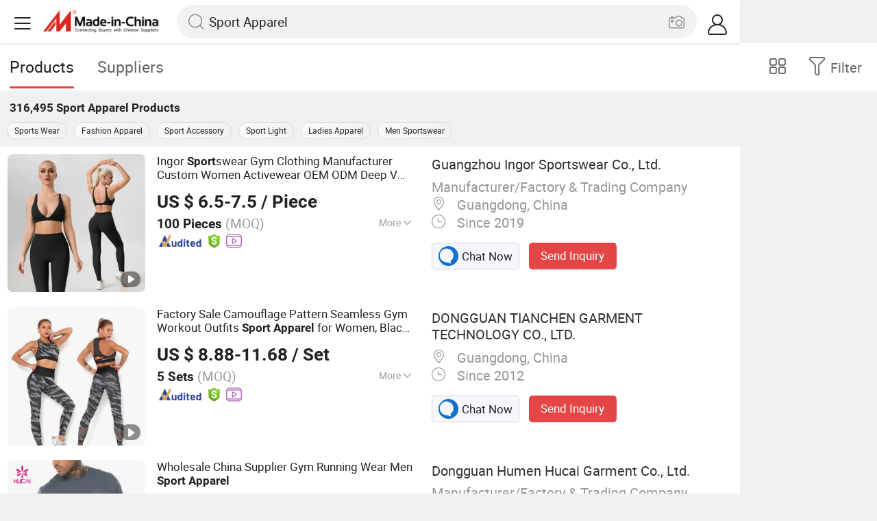

--- FILE ---
content_type: text/html;charset=UTF-8
request_url: https://m.made-in-china.com/hot-china-products/Sport_Apparel.html
body_size: 36740
content:
<!DOCTYPE html>
<html lang="en">
<head>
    <meta charset="UTF-8">
    <meta name="viewport" content="initial-scale=1.0,user-scalable=no,maximum-scale=1,width=device-width" />
    <meta name="format-detection" content="telephone=no" />
    <meta name="referrer" content="unsafe-url"/>
    <link rel="dns-prefetch" href="//www.micstatic.com">
<link rel="preconnect" href="//www.micstatic.com">
<link rel="dns-prefetch" href="//image.made-in-china.com">
<link rel="preconnect" href="//image.made-in-china.com">
    	<title>China Sport Apparel, Sport Apparel Wholesale, Manufacturers, Price | Made-in-China.com</title>
	<meta name="keywords" content="China Sport Apparel, Sport Apparel, wholesale Sport Apparel, Sport Apparel manufacturers" />
	<meta name="description" content="China Sport Apparel manufacturers - wholesale 2019 high quality Sport Apparel products in best price from certified Chinese Sports Wear wholesalers, Fashion Apparel manufacturers, suppliers and factory on Made-in-China.com" />
	<link rel="canonical" href="https://www.made-in-china.com/products-search/hot-china-products/Sport_Apparel.html" >
	<link rel="next" href="https://m.made-in-china.com/hot-china-products/Sport_Apparel-2.html"/>
    <style>body{margin:0 auto;}</style>
    <link class="J-async-css" rel="stylesheet" data-href="https://www.micstatic.com/landing/m/qp/css/qp_2b01a0fa.css" media="all" />
        <link type="text/css" rel="stylesheet" href="https://www.micstatic.com/landing/m/qp/css/new-header-fixed_47bdfe55.css" media="all" /> <link rel="apple-touch-icon-precomposed" href="https://www.micstatic.com/landing/img/apple-touch-icon-57x57-precomposed.png?_v=1768815463002" />
<link rel="apple-touch-icon-precomposed" sizes="72x72" href="https://www.micstatic.com/landing/img/apple-touch-icon-72x72-precomposed.png?_v=1768815463002" />
<link rel="apple-touch-icon-precomposed" sizes="114x114" href="https://www.micstatic.com/landing/img/apple-touch-icon-114x114-precomposed.png?_v=1768815463002" />
<link rel="apple-touch-icon-precomposed" sizes="144x144"href="https://www.micstatic.com/landing/img/apple-touch-icon-144x144-precomposed.png?_v=1768815463002" />
<meta name="theme-color" content="#fff">
                <link rel="alternate" hreflang="de" href="https://de.made-in-china.com/tag_search_product/Sport-Apparel_inohhn_1.html" />
            <link rel="alternate" hreflang="hi" href="https://hi.made-in-china.com/tag_search_product/Sport-Apparel_inohhn_1.html" />
            <link rel="alternate" hreflang="ru" href="https://ru.made-in-china.com/tag_search_product/Sport-Apparel_inohhn_1.html" />
            <link rel="alternate" hreflang="pt" href="https://pt.made-in-china.com/tag_search_product/Sport-Apparel_inohhn_1.html" />
            <link rel="alternate" hreflang="ko" href="https://kr.made-in-china.com/tag_search_product/Sport-Apparel_inohhn_1.html" />
            <link rel="alternate" hreflang="en" href="m.made-in-china.com/hot-china-products/Sport_Apparel.html" />
            <link rel="alternate" hreflang="it" href="https://it.made-in-china.com/tag_search_product/Sport-Apparel_inohhn_1.html" />
            <link rel="alternate" hreflang="fr" href="https://fr.made-in-china.com/tag_search_product/Sport-Apparel_inohhn_1.html" />
            <link rel="alternate" hreflang="es" href="https://es.made-in-china.com/tag_search_product/Sport-Apparel_inohhn_1.html" />
            <link rel="alternate" hreflang="sa" href="https://sa.made-in-china.com/tag_search_product/Sport-Apparel_inohhn_1.html" />
            <link rel="alternate" hreflang="x-default" href="m.made-in-china.com/hot-china-products/Sport_Apparel.html" />
            <link rel="alternate" hreflang="vi" href="https://vi.made-in-china.com/tag_search_product/Sport-Apparel_inohhn_1.html" />
            <link rel="alternate" hreflang="th" href="https://th.made-in-china.com/tag_search_product/Sport-Apparel_inohhn_1.html" />
            <link rel="alternate" hreflang="ja" href="https://jp.made-in-china.com/tag_search_product/Sport-Apparel_inohhn_1.html" />
            <link rel="alternate" hreflang="id" href="https://id.made-in-china.com/tag_search_product/Sport-Apparel_inohhn_1.html" />
            <link rel="alternate" hreflang="nl" href="https://nl.made-in-china.com/tag_search_product/Sport-Apparel_inohhn_1.html" />
            <link rel="alternate" hreflang="tr" href="https://tr.made-in-china.com/tag_search_product/Sport-Apparel_inohhn_1.html" />
    <!-- Polyfill Code Begin --><script chaset="utf-8" type="text/javascript" src="https://www.micstatic.com/polyfill/polyfill-simplify_eb12d58d.js"></script><!-- Polyfill Code End --></head>
<body data-url="/en/qp/product/search?word=Sport_Apparel&fromqp=1" probe-clarity="false" >
<input type="hidden" name="typeItem" value="search">
<input type="hidden" name="pageType" value="productKeyWordSearch" />
<input type="hidden" id="spider" value="1"/>
<input type="hidden" id="J-behavior-keyword" value="Sport Apparel" />
<input type="hidden" id="qaSource" value="2">
<input type="hidden" id="iqa-portrait" value="https://image.made-in-china.com/2f1j00WAUkvLenAtou/Ingor-Sportswear-Gym-Clothing-Manufacturer-Custom-Women-Activewear-OEM-ODM-Deep-V-Yoga-Sports-Bra-Ladies-Fitness-Running-Workout-Apparel.jpg"/>
<input name="ads_word" id="ads_word" type="hidden" value="Sport Apparel">
<input type="hidden" id="qaABTest" value="b">
<input type="hidden" id="_form_uniq_id" value="">
<input type="hidden" name="user_behavior_trace_id" id="user_behavior_trace_id" value="1jfbktpra99ey"/>
        <input type="hidden" id="sensor_pg_v" value="st:qp,m:Sport Apparel,p:1,tp:103,stp:10301,plate:list"/>
    <div class="J-shell" style="width: 100%;max-width: 1080px;margin: 0 auto;">
        <div style="border-bottom: 1px solid #dae0e5;">
            <img style="width: 100%;vertical-align: top;" src="[data-uri]" alt="">
        </div>
        <div>
            <img style="width: 100%;vertical-align: top;" src="[data-uri]" alt="">
        </div>
        <div>
            <img style="width: 100%;vertical-align: top;" src="[data-uri]" alt="">
        </div>
        <div>
            <img style="width: 100%;vertical-align: top;" src="[data-uri]" alt="">
        </div>
        <div>
            <img style="width: 100%;vertical-align: top;" src="[data-uri]" alt="">
        </div>
        <div>
            <img style="width: 100%;vertical-align: top;" src="[data-uri]" alt="">
        </div>
    </div>
<div class="wrap J-main-wrap" id="J-main" style="display: none;">
    <div id="m-header" ></div>
<script>
    function mHeaderSearchInit() {
        const funcName = 'mHeaderSearch';
        const app = new window[funcName]({target: document.getElementById('m-header'), props: {props: {"hi":"Hi","curLanCode":0,"about":[{"text":"About","link":"//m.made-in-china.com/about.html"},{"text":"User Agreement","link":"//m.made-in-china.com/terms"},{"text":"Privacy Policy","link":"//m.made-in-china.com/privacy"},{"text":"Contact","link":"mailto:buyerservice@made-in-china.com?subject=My question from mobile site"}],"certificate":{"copyright":"Copyright © 2026 Focus Technology Co., Ltd. All Rights Reserved","licence":null,"licenseCross":null,"icpRecord":null,"certificate":null,"businessLicense":null,"reserveNumber":null},"recommendedRankings":"Recommended Rankings","sites":[{"show":true,"text":"Star Buyer","link":"//m.made-in-china.com/tradeservice/star-buyer.html?uim_source=mobile&uim_medium=home_footer&uim_campaign=star_buyer"},{"show":true,"text":"PC Site","link":"https://www.made-in-china.com/productdirectory.do?subaction=hunt&style=b&mode=and&code=0&comProvince=nolimit&order=0&isOpenCorrection=1&org=top&keyword=&file=&searchType=0&word=Sport Apparel"},{"show":true,"text":"Insights","link":"https://insights.made-in-china.com/"}],"foreign":true,"products":[{"text":"Hot Products","link":"//m.made-in-china.com/quick-products/"},{"text":"Hot Products Price","link":"//m.made-in-china.com/quick-products-price/"},{"text":"Wholesale Hot Products","link":"//m.made-in-china.com/wholesale-quick-products/"}],"searchText":"Sport Apparel","pageType":"4","imgLoadingText":"Searching","joinFree":"Join Free","noneWord":"Please input keyword(s).","searchType":"0","searchBtn":"Search","signOut":null,"historyData":{"text":"Recent Searches","items":null},"logoUrl":null,"mlanKey":null,"showPicture":true,"slide":{"categories":{"show":true,"text":"Categories","icon":"icon-category","items":[{"text":"Manufacturing & Processing Machinery","link":"//m.made-in-china.com/catlist/Manufacturing-Processing-Machinery-1900000000.html","more":false},{"text":"Light Industry & Daily Use","link":"//m.made-in-china.com/catlist/Light-Industry-Daily-Use-1800000000.html","more":false},{"text":"Consumer Electronics","link":"//m.made-in-china.com/catlist/Consumer-Electronics-1400000000.html","more":false},{"text":"Construction & Decoration","link":"//m.made-in-china.com/catlist/Construction-Decoration-1500000000.html","more":false},{"text":"Industrial Equipment & Components","link":"//m.made-in-china.com/catlist/Industrial-Equipment-Components-3400000000.html","more":false},{"text":"Electrical & Electronics","link":"//m.made-in-china.com/catlist/Electrical-Electronics-1600000000.html","more":false},{"text":"Lights & Lighting","link":"//m.made-in-china.com/catlist/Lights-Lighting-3000000000.html","more":false},{"text":"View More","link":"//m.made-in-china.com/catlist","more":true}]},"rfq":{"show":true,"text":"Post Sourcing Request","icon":"icon-purchase","link":"//m.made-in-china.com/sourcing/tradeservice/quotation-request.html"},"getApp":{"show":true,"text":"Get App","icon":"icon-phone","link":"https://made-in-china.onelink.me/BKpe?af_xp=custom&pid=touch&is_retargeting=true&af_click_lookback=7d&af_cost_value=0&af_cost_currency=USD&af_dp=micbuyer%3A%2F%2Flauncher&c=homepage%20header-2025&pv_id="},"languages":{"show":true,"icon":"icon-earth","items":[{"text":"English","link":"//m.made-in-china.com","lanCode":0},{"text":"Español","link":"//es.made-in-china.com","lanCode":5},{"text":"Português","link":"//pt.made-in-china.com","lanCode":4},{"text":"Français","link":"//fr.made-in-china.com","lanCode":2},{"text":"Русский язык","link":"//ru.made-in-china.com","lanCode":3},{"text":"Italiano","link":"//it.made-in-china.com","lanCode":8},{"text":"Deutsch","link":"//de.made-in-china.com","lanCode":6},{"text":"Nederlands","link":"//nl.made-in-china.com","lanCode":7},{"text":"العربية","link":"//sa.made-in-china.com","lanCode":9},{"text":"한국의","link":"//kr.made-in-china.com","lanCode":11},{"text":"日本語","link":"//jp.made-in-china.com","lanCode":10},{"text":"हिन्दी","link":"//hi.made-in-china.com","lanCode":12},{"text":"ภาษาไทย","link":"//th.made-in-china.com","lanCode":13},{"text":"Türkçe","link":"//tr.made-in-china.com","lanCode":14},{"text":"Tiếng Việt","link":"//vi.made-in-china.com","lanCode":15},{"text":"Bahasa Indonesia","link":"//id.made-in-china.com","lanCode":16}]},"contact":{"show":true,"text":"Contact Us","icon":"icon-service-waiter","link":"//m.made-in-china.com/contact/liveChat"},"policy":[{"text":"User Agreement","link":"//m.made-in-china.com/terms"},{"text":"Privacy Policy","link":"//m.made-in-china.com/privacy"}],"hi":"Hi"},"signIn":"Sign In","searchItem":[{"text":"Products","link":"//m.made-in-china.com/search/product","type":"0","searchPlaceHolder":"Search Products"},{"text":"Suppliers","link":"//m.made-in-china.com/search/supplier","type":"1","searchPlaceHolder":"Search Suppliers"}],"formData":null,"userType":"1","account":{"show":true,"icon":"icon-personal","showOnlineOrders":true,"userInfo":{"userName":null,"userType":"1","login":false},"items":[{"key":"inquiries","text":"Inquiries","icon":"icon-mail","link":"//m.made-in-china.com/inquiry","tip":"dot","dataLabel":"unReadMessageNumber"},{"key":"chats","text":"Chats","icon":"icon-tm","link":"//m.made-in-china.com/webtm/contacts#webim-touch/contacts","tip":"text","dataLabel":"unReadTmNumber"},{"key":"quotations","text":"Quotations","icon":"icon-buyer-sourcing","link":"//m.made-in-china.com/rfq/manage/received","tip":"dot","dataLabel":"unReadQuotationNumber"},{"key":"onlineOrders","text":"My Orders","icon":"icon-online-orders","link":"//m.made-in-china.com/trade/buyer/order/page.html","tip":null,"dataLabel":null},{"key":"ratingReviews","text":"Rating & Reviews","icon":"icon-rating-reviews","link":"//m.made-in-china.com/user/review/list","tip":"dot","dataLabel":"unReadReviewNumber"},{"key":"favorites","text":"Favorites","icon":"icon-star","link":"//m.made-in-china.com/favorite/product","tip":null,"dataLabel":null},{"key":"follow","text":"Follow","icon":"icon-heart","link":"//m.made-in-china.com/buyer/follow/supplier","tip":null,"dataLabel":null},{"key":"associates","text":"Associates","icon":"icon-associates","link":"//m.made-in-china.com/buyer/associates/list?timeSelectType=5&pageSize=20","tip":null,"dataLabel":null}],"external":[{"icon":"icon-purchase","text":"Post Sourcing Request","link":"//m.made-in-china.com/rfq/post"}],"login":false}}}});
		const hoc=o=>(o.__proto__.$get=function(o){return this.$$.ctx[this.$$.props[o]]},o.__proto__.$getKeys=function(){return Object.keys(this.$$.props)},o.__proto__.$getProps=function(){return this.$get("props")},o.__proto__.$setProps=function(o){var t=this.$getKeys(),s={},p=this;t.forEach(function(o){s[o]=p.$get(o)}),s.props=Object.assign({},s.props,o),this.$set(s)},o.__proto__.$help=function(){console.log("\n            $set(props): void             | 设置props的值\n            $get(key: string): any        | 获取props指定key的值\n            $getKeys(): string[]          | 获取props所有key\n            $getProps(): any              | 获取props里key为props的值（适用nail）\n            $setProps(params: any): void  | 设置props里key为props的值（适用nail）\n            $on(ev, callback): func       | 添加事件监听，返回移除事件监听的函数\n            $destroy(): void              | 销毁组件并触发onDestroy事件\n        ")},o);
        window[`${funcName}Api`] = hoc(app);
    };
</script><script type="text/javascript" crossorigin="anonymous" onload="mHeaderSearchInit()" src="https://www.micstatic.com/nail/m/header-search_890d7499.js"></script>    <div class="mask-wrap J-mask-wrap" style=""></div>
    <div class="page grid J-page-wrap">
                    <div class="func-bar cf">
                <div class="func-bar-wrap">
                    <div class="search-tabs fl">
                        <span class="search-tab selected"><h2>Products</h2></span>
                        <a href="//www.made-in-china.com/manufacturers/sport-apparel.html" class="search-tab"><h2>Suppliers</h2></a>
                    </div>
                    <span class="func-box">
	                <span class="J-refine" id="J-sp-open" ads-data="st:68"><i class="icon icon-filter"></i><b>Filter</b></span>
	                <span class="showcase J-showcase">
	                    <i class="icon icon-gallery"></i>
	                    <b>Gallery</b>
	                </span>
	            </span>
                </div>
            </div>
            <div class="total-num J-total-num"><b>316,495</b> <h1 class="keyword-seo">Sport Apparel</h1> Products</div>
                            <div class="promotion-words" faw-module="Related_sch_top" ads-data>
                                            <a href="//m.made-in-china.com/hot-china-products/Sports_Wear.html">Sports Wear</a>
                                            <a href="//m.made-in-china.com/hot-china-products/Fashion_Apparel.html">Fashion Apparel</a>
                                            <a href="//m.made-in-china.com/hot-china-products/Sport_Accessory.html">Sport Accessory</a>
                                            <a href="//m.made-in-china.com/hot-china-products/Sport_Light.html">Sport Light</a>
                                            <a href="//m.made-in-china.com/hot-china-products/Ladies_Apparel.html">Ladies Apparel</a>
                                            <a href="//m.made-in-china.com/hot-china-products/Men_Sportswear.html">Men Sportswear</a>
                                    </div>
                                    <div class="row-air J-no-result" style="display:none">
            <div class="no-result">
                <p>	Sorry! No matches were found. </p>
            </div>
        </div>
        <input type="hidden" name="buryingPointSource" value="2">
        <div class="products-wrap cf J-items-wrap ">
            <input type="hidden" class="J-showGetBuyerApp" value=""/>
<div
        faw-module="Search_prod_list" class="list-item cf J-item-wrap J-wave wave-classic J-pagetag-1 "
>
    <div class="products-box J-product cf" data-url="https://m.made-in-china.com/product/Ingor-Sportswear-Gym-Clothing-Manufacturer-Custom-Women-Activewear-OEM-ODM-Deep-V-Yoga-Sports-Bra-Ladies-Fitness-Running-Workout-Apparel-2125824135.html">
        <a rel="nofollow" class="products-img" faw-exposure href="https://m.made-in-china.com/product/Ingor-Sportswear-Gym-Clothing-Manufacturer-Custom-Women-Activewear-OEM-ODM-Deep-V-Yoga-Sports-Bra-Ladies-Fitness-Running-Workout-Apparel-2125824135.html" ads-data="t:80,abt:s0001,aid:,srv_id:,ads_tp:,flx_deliv_tp:comb,si:1,pcid:tbEmsegrbBky,pdid:aTcYpLjPqRVi,a:1,mds:36,pa:2,st:8"> <img
                data-original="https://image.made-in-china.com/201f0j00WAUkvLenAtou/Ingor-Sportswear-Gym-Clothing-Manufacturer-Custom-Women-Activewear-OEM-ODM-Deep-V-Yoga-Sports-Bra-Ladies-Fitness-Running-Workout-Apparel.webp"
                src="https://www.micstatic.com/landing/m/qp/img/lazy-loading.png?_v=1768815463002"
                alt="Ingor Sportswear Gym Clothing Manufacturer Custom Women Activewear OEM ODM Deep V Yoga Sports Bra, Ladies Fitness Running Workout Apparel" />
                            <div class="prod-mark-wrap">
                                            <div class="prod-video-mark-new"></div>
                                                                            </div>
                    </a>
        <div class="products-info">
            <h3 class="pro-name">
                <a href="https://m.made-in-china.com/product/Ingor-Sportswear-Gym-Clothing-Manufacturer-Custom-Women-Activewear-OEM-ODM-Deep-V-Yoga-Sports-Bra-Ladies-Fitness-Running-Workout-Apparel-2125824135.html" ads-data="t:80,abt:s0001,aid:,srv_id:,ads_tp:,flx_deliv_tp:comb,si:1,pcid:tbEmsegrbBky,pdid:aTcYpLjPqRVi,a:1,mds:36,pa:2,st:2">
                    <i class="J-activity-flag-tag" data-pdid='aTcYpLjPqRVi'></i>
                    Ingor <strong>Sport</strong>swear Gym Clothing Manufacturer Custom Women Activewear OEM ODM Deep V Yoga <strong>Sport</strong>s Bra, Ladies Fitness Running Workout <strong>Apparel</strong>
                </a>
            </h3>
            <div class="J-deal-activity-tag" data-pdid='aTcYpLjPqRVi'></div>
                            <div class="pro-price">
                    <span class="pro-price-fob">US $ 6.5-7.5</span> /
                    Piece
                    <span class="tip-fob notranslate">FOB</span>
                </div>
                                        <div class="pro-moq">
                    100 Pieces <span>(MOQ)</span>
                </div>
                            <div class="pro-kword">
                    <div class="pro-kword-downshow J-down-show"><span class="pro-kword-more">More</span><span class="icon-down-show icon"></span></div>
                                            <div class="main-content J-main-content">Main Products: <span class="main-product">Sports Wear, Gym Wear, Activewear, Running Wear, Yoga Wear, Fitness Wear, Jacket/Hoodies, Sports Leggings, Biker Shorts, Yoga Sets, Sports Bra </span></div>
                                    </div>
                            <a fun-inquiry-product class="func-item contact-supplier J-contact-supplier J-wave waves-blue-light" rel="nofollow" href="https://m.made-in-china.com/inquiry/send/product/2125824135?from=search&target=prod&word=Sport+Apparel&plant=en&lan=en" ads-data="t:80,abt:s0001,aid:,srv_id:,ads_tp:,flx_deliv_tp:comb,si:1,pcid:tbEmsegrbBky,pdid:aTcYpLjPqRVi,a:1,mds:36,pa:2,st:24">
                    Contact Supplier
                </a>
                        <div class="medal">
                                                            <img class="ico" src='https://www.micstatic.com/common/img/icon-new/as_32.png?_v=1768815463002' alt="Audited Supplier" /></span>
                                            <i class="ico ico-deal ver-top"></i>
                                                                <a href="//www.made-in-china.com/video-channel/ingorsports_aTcYpLjPqRVi_Ingor-Sportswear-Gym-Clothing-Manufacturer-Custom-Women-Activewear-OEM-ODM-Deep-V-Yoga-Sports-Bra-Ladies-Fitness-Running-Workout-Apparel.html" target="_blank" ads-data="st:15">
                            <img class="ico ico-video" src='https://www.micstatic.com/common/img/logo/video_d4fb84a2.svg'/>
                        </a>
                                                </div>
        </div>
        <span class="other-info J-other-info"><i
                class="icon icon-more"></i></span>
    </div>
    <div class="company-box J-company">
        <div class="info-wrap">
            <div class="company-name">
                <a href="https://m.made-in-china.com/company-ingorsports/" ads-data="t:80,abt:s0001,aid:,srv_id:,ads_tp:,flx_deliv_tp:comb,si:1,pcid:tbEmsegrbBky,pdid:aTcYpLjPqRVi,a:1,mds:36,pa:2,st:3">Guangzhou Ingor Sportswear Co., Ltd.</a>
            </div>
            <p class="business-type">Manufacturer/Factory & Trading Company</p>
            <div class="company-info">
                                    <span class="company-location"><i
                            class="icon icon-coordinate"></i>
                        Guangdong, China </span>
                                                    <span class="company-age"> <i class="icon icon-clock"></i>
                        Since 2019
                    </span>
                            </div>
        </div>
        <div class="contact-type cf">
            <a class="btn btn-chat J-wave"
               rel="nofollow"
               href="/webtm/chat?companyId=670388165&productId=2125824135&from=p_list" ads-data="t:80,abt:s0001,aid:,srv_id:,ads_tp:,flx_deliv_tp:comb,si:1,pcid:tbEmsegrbBky,pdid:aTcYpLjPqRVi,a:1,mds:36,pa:2,st:13"><i
                    class="icon icon-tm"></i>Chat Now</a> <a rel="nofollow" class="btn btn-send J-wave" href="https://m.made-in-china.com/inquiry/send/product/2125824135?from=search&target=prod&word=Sport+Apparel&plant=en&lan=en" ads-data="t:80,abt:s0001,aid:,srv_id:,ads_tp:,flx_deliv_tp:comb,si:1,pcid:tbEmsegrbBky,pdid:aTcYpLjPqRVi,a:1,mds:36,pa:2,st:24">Send Inquiry</a>
        </div>
    </div>
</div>
<div
        faw-module="Search_prod_list" class="list-item cf J-item-wrap J-wave wave-classic "
>
    <div class="products-box J-product cf" data-url="https://m.made-in-china.com/product/Factory-Sale-Camouflage-Pattern-Seamless-Gym-Workout-Outfits-Sport-Apparel-for-Women-Black-High-Waist-Leggings-and-Racer-Back-Yoga-Bra-Female-Activewear-Set-1932590695.html">
        <a rel="nofollow" class="products-img" faw-exposure href="https://m.made-in-china.com/product/Factory-Sale-Camouflage-Pattern-Seamless-Gym-Workout-Outfits-Sport-Apparel-for-Women-Black-High-Waist-Leggings-and-Racer-Back-Yoga-Bra-Female-Activewear-Set-1932590695.html" ads-data="t:80,abt:s0001,aid:,srv_id:,ads_tp:,flx_deliv_tp:comb,si:1,pcid:yojmGdKlLnVS,pdid:qdrawOkGngcQ,a:2,mds:36,pa:2,st:8"> <img
                data-original="https://image.made-in-china.com/201f0j00ICHiBLzyEkqo/Factory-Sale-Camouflage-Pattern-Seamless-Gym-Workout-Outfits-Sport-Apparel-for-Women-Black-High-Waist-Leggings-and-Racer-Back-Yoga-Bra-Female-Activewear-Set.webp"
                src="https://www.micstatic.com/landing/m/qp/img/lazy-loading.png?_v=1768815463002"
                alt="Factory Sale Camouflage Pattern Seamless Gym Workout Outfits Sport Apparel for Women, Black High Waist Leggings and Racer Back Yoga Bra Female Activewear Set" />
                            <div class="prod-mark-wrap">
                                            <div class="prod-video-mark-new"></div>
                                                                            </div>
                    </a>
        <div class="products-info">
            <h3 class="pro-name">
                <a href="https://m.made-in-china.com/product/Factory-Sale-Camouflage-Pattern-Seamless-Gym-Workout-Outfits-Sport-Apparel-for-Women-Black-High-Waist-Leggings-and-Racer-Back-Yoga-Bra-Female-Activewear-Set-1932590695.html" ads-data="t:80,abt:s0001,aid:,srv_id:,ads_tp:,flx_deliv_tp:comb,si:1,pcid:yojmGdKlLnVS,pdid:qdrawOkGngcQ,a:2,mds:36,pa:2,st:2">
                    <i class="J-activity-flag-tag" data-pdid='qdrawOkGngcQ'></i>
                    Factory Sale Camouflage Pattern Seamless Gym Workout Outfits <strong>Sport</strong> <strong>Apparel</strong> for Women, Black High Waist Leggings and Racer Back Yoga Bra Female Activewear Set
                </a>
            </h3>
            <div class="J-deal-activity-tag" data-pdid='qdrawOkGngcQ'></div>
                            <div class="pro-price">
                    <span class="pro-price-fob">US $ 8.88-11.68</span> /
                    Set
                    <span class="tip-fob notranslate">FOB</span>
                </div>
                                        <div class="pro-moq">
                    5 Sets <span>(MOQ)</span>
                </div>
                            <div class="pro-kword">
                    <div class="pro-kword-downshow J-down-show"><span class="pro-kword-more">More</span><span class="icon-down-show icon"></span></div>
                                            <div class="main-content J-main-content"><span class="main-product">Size :</span> S</div>
                                    </div>
                            <a fun-inquiry-product class="func-item contact-supplier J-contact-supplier J-wave waves-blue-light" rel="nofollow" href="https://m.made-in-china.com/inquiry/send/product/1932590695?from=search&target=prod&word=Sport+Apparel&plant=en&lan=en" ads-data="t:80,abt:s0001,aid:,srv_id:,ads_tp:,flx_deliv_tp:comb,si:1,pcid:yojmGdKlLnVS,pdid:qdrawOkGngcQ,a:2,mds:36,pa:2,st:24">
                    Contact Supplier
                </a>
                        <div class="medal">
                                                            <img class="ico" src='https://www.micstatic.com/common/img/icon-new/as_32.png?_v=1768815463002' alt="Audited Supplier" /></span>
                                            <i class="ico ico-deal ver-top"></i>
                                                                <a href="//www.made-in-china.com/video-channel/morecredit_qdrawOkGngcQ_Factory-Sale-Camouflage-Pattern-Seamless-Gym-Workout-Outfits-Sport-Apparel-for-Women-Black-High-Waist-Leggings-and-Racer-Back-Yoga-Bra-Female-Activewear-Set.html" target="_blank" ads-data="st:15">
                            <img class="ico ico-video" src='https://www.micstatic.com/common/img/logo/video_d4fb84a2.svg'/>
                        </a>
                                                </div>
        </div>
        <span class="other-info J-other-info"><i
                class="icon icon-more"></i></span>
    </div>
    <div class="company-box J-company">
        <div class="info-wrap">
            <div class="company-name">
                <a href="https://m.made-in-china.com/company-morecredit/" ads-data="t:80,abt:s0001,aid:,srv_id:,ads_tp:,flx_deliv_tp:comb,si:1,pcid:yojmGdKlLnVS,pdid:qdrawOkGngcQ,a:2,mds:36,pa:2,st:3">DONGGUAN TIANCHEN GARMENT TECHNOLOGY CO., LTD.</a>
            </div>
            <p class="business-type"></p>
            <div class="company-info">
                                    <span class="company-location"><i
                            class="icon icon-coordinate"></i>
                        Guangdong, China </span>
                                                    <span class="company-age"> <i class="icon icon-clock"></i>
                        Since 2012
                    </span>
                            </div>
        </div>
        <div class="contact-type cf">
            <a class="btn btn-chat J-wave"
               rel="nofollow"
               href="/webtm/chat?companyId=608717895&productId=1932590695&from=p_list" ads-data="t:80,abt:s0001,aid:,srv_id:,ads_tp:,flx_deliv_tp:comb,si:1,pcid:yojmGdKlLnVS,pdid:qdrawOkGngcQ,a:2,mds:36,pa:2,st:13"><i
                    class="icon icon-tm"></i>Chat Now</a> <a rel="nofollow" class="btn btn-send J-wave" href="https://m.made-in-china.com/inquiry/send/product/1932590695?from=search&target=prod&word=Sport+Apparel&plant=en&lan=en" ads-data="t:80,abt:s0001,aid:,srv_id:,ads_tp:,flx_deliv_tp:comb,si:1,pcid:yojmGdKlLnVS,pdid:qdrawOkGngcQ,a:2,mds:36,pa:2,st:24">Send Inquiry</a>
        </div>
    </div>
</div>
<div
        faw-module="Search_prod_list" class="list-item cf J-item-wrap J-wave wave-classic "
>
    <div class="products-box J-product cf" data-url="https://m.made-in-china.com/product/Wholesale-China-Supplier-Gym-Running-Wear-Men-Sport-Apparel-899319575.html">
        <a rel="nofollow" class="products-img" faw-exposure href="https://m.made-in-china.com/product/Wholesale-China-Supplier-Gym-Running-Wear-Men-Sport-Apparel-899319575.html" ads-data="t:80,abt:s0001,aid:,srv_id:,ads_tp:,flx_deliv_tp:comb,si:1,pcid:hqOJXzoZQvVW,pdid:VNZxAvPLSOcw,a:3,mds:36,pa:2,st:8"> <img
                data-original="https://image.made-in-china.com/201f0j00mhVYkQdzZioW/Wholesale-China-Supplier-Gym-Running-Wear-Men-Sport-Apparel.webp"
                src="https://www.micstatic.com/landing/m/qp/img/lazy-loading.png?_v=1768815463002"
                alt="Wholesale China Supplier Gym Running Wear Men Sport Apparel" />
                            <div class="prod-mark-wrap">
                                                                            </div>
                    </a>
        <div class="products-info">
            <h3 class="pro-name">
                <a href="https://m.made-in-china.com/product/Wholesale-China-Supplier-Gym-Running-Wear-Men-Sport-Apparel-899319575.html" ads-data="t:80,abt:s0001,aid:,srv_id:,ads_tp:,flx_deliv_tp:comb,si:1,pcid:hqOJXzoZQvVW,pdid:VNZxAvPLSOcw,a:3,mds:36,pa:2,st:2">
                    <i class="J-activity-flag-tag" data-pdid='VNZxAvPLSOcw'></i>
                    Wholesale China Supplier Gym Running Wear Men <strong>Sport</strong> <strong>Apparel</strong>
                </a>
            </h3>
            <div class="J-deal-activity-tag" data-pdid='VNZxAvPLSOcw'></div>
                            <div class="pro-price">
                    <span class="pro-price-fob">US $ 5.8-6.5</span> /
                    Piece
                    <span class="tip-fob notranslate">FOB</span>
                </div>
                                        <div class="pro-moq">
                    200 Pieces <span>(MOQ)</span>
                </div>
                            <div class="pro-kword">
                    <div class="pro-kword-downshow J-down-show"><span class="pro-kword-more">More</span><span class="icon-down-show icon"></span></div>
                                            <div class="main-content J-main-content">Main Products: <span class="main-product">Sportswear, Yoga Pants, Sports Bra, T Shirt </span></div>
                                    </div>
                            <a fun-inquiry-product class="func-item contact-supplier J-contact-supplier J-wave waves-blue-light" rel="nofollow" href="https://m.made-in-china.com/inquiry/send/product/899319575?from=search&target=prod&word=Sport+Apparel&plant=en&lan=en" ads-data="t:80,abt:s0001,aid:,srv_id:,ads_tp:,flx_deliv_tp:comb,si:1,pcid:hqOJXzoZQvVW,pdid:VNZxAvPLSOcw,a:3,mds:36,pa:2,st:24">
                    Contact Supplier
                </a>
                        <div class="medal">
                                                            <img class="ico" src='https://www.micstatic.com/common/img/icon-new/as_32.png?_v=1768815463002' alt="Audited Supplier" /></span>
                                                                <a href="//www.made-in-china.com/video-channel/hcsportswear_VNZxAvPLSOcw_Wholesale-China-Supplier-Gym-Running-Wear-Men-Sport-Apparel.html" target="_blank" ads-data="st:15">
                            <img class="ico ico-video" src='https://www.micstatic.com/common/img/logo/video_d4fb84a2.svg'/>
                        </a>
                                                </div>
        </div>
        <span class="other-info J-other-info"><i
                class="icon icon-more"></i></span>
    </div>
    <div class="company-box J-company">
        <div class="info-wrap">
            <div class="company-name">
                <a href="https://m.made-in-china.com/company-hcsportswear/" ads-data="t:80,abt:s0001,aid:,srv_id:,ads_tp:,flx_deliv_tp:comb,si:1,pcid:hqOJXzoZQvVW,pdid:VNZxAvPLSOcw,a:3,mds:36,pa:2,st:3">Dongguan Humen Hucai Garment Co., Ltd.</a>
            </div>
            <p class="business-type">Manufacturer/Factory & Trading Company</p>
            <div class="company-info">
                                    <span class="company-location"><i
                            class="icon icon-coordinate"></i>
                        Guangdong, China </span>
                                                    <span class="company-age"> <i class="icon icon-clock"></i>
                        Since 2019
                    </span>
                            </div>
        </div>
        <div class="contact-type cf">
            <a class="btn btn-chat J-wave"
               rel="nofollow"
               href="/webtm/chat?companyId=679675535&productId=899319575&from=p_list" ads-data="t:80,abt:s0001,aid:,srv_id:,ads_tp:,flx_deliv_tp:comb,si:1,pcid:hqOJXzoZQvVW,pdid:VNZxAvPLSOcw,a:3,mds:36,pa:2,st:13"><i
                    class="icon icon-tm"></i>Chat Now</a> <a rel="nofollow" class="btn btn-send J-wave" href="https://m.made-in-china.com/inquiry/send/product/899319575?from=search&target=prod&word=Sport+Apparel&plant=en&lan=en" ads-data="t:80,abt:s0001,aid:,srv_id:,ads_tp:,flx_deliv_tp:comb,si:1,pcid:hqOJXzoZQvVW,pdid:VNZxAvPLSOcw,a:3,mds:36,pa:2,st:24">Send Inquiry</a>
        </div>
    </div>
</div>
<div
        faw-module="Search_prod_list" class="list-item cf J-item-wrap J-wave wave-classic "
>
    <div class="products-box J-product cf" data-url="https://m.made-in-china.com/product/Womens-Tracksuit-Yoga-Set-Sports-Bra-Sports-Shorts-Fitness-Wear-Outfit-2-Piece-Gym-Clothes-Yoga-Sets-Workout-Apparel-2057030935.html">
        <a rel="nofollow" class="products-img" faw-exposure href="https://m.made-in-china.com/product/Womens-Tracksuit-Yoga-Set-Sports-Bra-Sports-Shorts-Fitness-Wear-Outfit-2-Piece-Gym-Clothes-Yoga-Sets-Workout-Apparel-2057030935.html" ads-data="t:80,abt:s0001,aid:,srv_id:,ads_tp:,flx_deliv_tp:comb,si:1,pcid:zdUtILfDaplC,pdid:dnSpzLmVOWcE,a:4,mds:36,pa:2,st:8"> <img
                data-original="https://image.made-in-china.com/201f0j00pWacYQvKgDod/Womens-Tracksuit-Yoga-Set-Sports-Bra-Sports-Shorts-Fitness-Wear-Outfit-2-Piece-Gym-Clothes-Yoga-Sets-Workout-Apparel.webp"
                src="https://www.micstatic.com/landing/m/qp/img/lazy-loading.png?_v=1768815463002"
                alt="Womens Tracksuit Yoga Set Sports Bra Sports Shorts Fitness Wear Outfit 2 Piece Gym Clothes Yoga Sets Workout Apparel" />
                            <div class="prod-mark-wrap">
                                            <div class="prod-video-mark-new"></div>
                                                                            </div>
                    </a>
        <div class="products-info">
            <h3 class="pro-name">
                <a href="https://m.made-in-china.com/product/Womens-Tracksuit-Yoga-Set-Sports-Bra-Sports-Shorts-Fitness-Wear-Outfit-2-Piece-Gym-Clothes-Yoga-Sets-Workout-Apparel-2057030935.html" ads-data="t:80,abt:s0001,aid:,srv_id:,ads_tp:,flx_deliv_tp:comb,si:1,pcid:zdUtILfDaplC,pdid:dnSpzLmVOWcE,a:4,mds:36,pa:2,st:2">
                    <i class="J-activity-flag-tag" data-pdid='dnSpzLmVOWcE'></i>
                    Womens Tracksuit Yoga Set <strong>Sport</strong>s Bra <strong>Sport</strong>s Shorts Fitness Wear Outfit 2 Piece Gym Clothes Yoga Sets Workout <strong>Apparel</strong>
                </a>
            </h3>
            <div class="J-deal-activity-tag" data-pdid='dnSpzLmVOWcE'></div>
                            <div class="pro-price">
                    <span class="pro-price-fob">US $ 6.5-8.5</span> /
                    Set
                    <span class="tip-fob notranslate">FOB</span>
                </div>
                                        <div class="pro-moq">
                    1 Set <span>(MOQ)</span>
                </div>
                            <div class="pro-kword">
                    <div class="pro-kword-downshow J-down-show"><span class="pro-kword-more">More</span><span class="icon-down-show icon"></span></div>
                                            <div class="main-content J-main-content"><span class="main-product">Material :</span> Nylon</div>
                                    </div>
                            <a fun-inquiry-product class="func-item contact-supplier J-contact-supplier J-wave waves-blue-light" rel="nofollow" href="https://m.made-in-china.com/inquiry/send/product/2057030935?from=search&target=prod&word=Sport+Apparel&plant=en&lan=en" ads-data="t:80,abt:s0001,aid:,srv_id:,ads_tp:,flx_deliv_tp:comb,si:1,pcid:zdUtILfDaplC,pdid:dnSpzLmVOWcE,a:4,mds:36,pa:2,st:24">
                    Contact Supplier
                </a>
                        <div class="medal">
                                                            <img class="ico" src='https://www.micstatic.com/common/img/icon-new/as_32.png?_v=1768815463002' alt="Audited Supplier" /></span>
                                            <i class="ico ico-deal ver-top"></i>
                                                                <a href="//www.made-in-china.com/video-channel/qzmeiju_dnSpzLmVOWcE_Womens-Tracksuit-Yoga-Set-Sports-Bra-Sports-Shorts-Fitness-Wear-Outfit-2-Piece-Gym-Clothes-Yoga-Sets-Workout-Apparel.html" target="_blank" ads-data="st:15">
                            <img class="ico ico-video" src='https://www.micstatic.com/common/img/logo/video_d4fb84a2.svg'/>
                        </a>
                                                </div>
        </div>
        <span class="other-info J-other-info"><i
                class="icon icon-more"></i></span>
    </div>
    <div class="company-box J-company">
        <div class="info-wrap">
            <div class="company-name">
                <a href="https://m.made-in-china.com/company-qzmeiju/" ads-data="t:80,abt:s0001,aid:,srv_id:,ads_tp:,flx_deliv_tp:comb,si:1,pcid:zdUtILfDaplC,pdid:dnSpzLmVOWcE,a:4,mds:36,pa:2,st:3">Xiamen Meiju Garment Co., Ltd.</a>
            </div>
            <p class="business-type"></p>
            <div class="company-info">
                                    <span class="company-location"><i
                            class="icon icon-coordinate"></i>
                        Fujian, China </span>
                                                    <span class="company-age"> <i class="icon icon-clock"></i>
                        Since 2022
                    </span>
                            </div>
        </div>
        <div class="contact-type cf">
            <a class="btn btn-chat J-wave"
               rel="nofollow"
               href="/webtm/chat?companyId=1922148334&productId=2057030935&from=p_list" ads-data="t:80,abt:s0001,aid:,srv_id:,ads_tp:,flx_deliv_tp:comb,si:1,pcid:zdUtILfDaplC,pdid:dnSpzLmVOWcE,a:4,mds:36,pa:2,st:13"><i
                    class="icon icon-tm"></i>Chat Now</a> <a rel="nofollow" class="btn btn-send J-wave" href="https://m.made-in-china.com/inquiry/send/product/2057030935?from=search&target=prod&word=Sport+Apparel&plant=en&lan=en" ads-data="t:80,abt:s0001,aid:,srv_id:,ads_tp:,flx_deliv_tp:comb,si:1,pcid:zdUtILfDaplC,pdid:dnSpzLmVOWcE,a:4,mds:36,pa:2,st:24">Send Inquiry</a>
        </div>
    </div>
</div>
<div
        faw-module="Search_prod_list" class="list-item cf J-item-wrap J-wave wave-classic "
>
    <div class="products-box J-product cf" data-url="https://m.made-in-china.com/product/Featherlight-Made-in-China-Comfortable-Lightweight-Sports-Apparel-2263985965.html">
        <a rel="nofollow" class="products-img" faw-exposure href="https://m.made-in-china.com/product/Featherlight-Made-in-China-Comfortable-Lightweight-Sports-Apparel-2263985965.html" ads-data="t:80,abt:s0001,aid:,srv_id:,ads_tp:,flx_deliv_tp:comb,si:1,pcid:idqaGrAOJuHm,pdid:FUPpjMZTleVh,a:5,mds:36,pa:2,st:8"> <img
                data-original="https://image.made-in-china.com/201f0j00hZyvrjgnSNqQ/Featherlight-Made-in-China-Comfortable-Lightweight-Sports-Apparel.webp"
                src="https://www.micstatic.com/landing/m/qp/img/lazy-loading.png?_v=1768815463002"
                alt="Featherlight Made in China Comfortable Lightweight Sports Apparel" />
                            <div class="prod-mark-wrap">
                                                                            </div>
                    </a>
        <div class="products-info">
            <h3 class="pro-name">
                <a href="https://m.made-in-china.com/product/Featherlight-Made-in-China-Comfortable-Lightweight-Sports-Apparel-2263985965.html" ads-data="t:80,abt:s0001,aid:,srv_id:,ads_tp:,flx_deliv_tp:comb,si:1,pcid:idqaGrAOJuHm,pdid:FUPpjMZTleVh,a:5,mds:36,pa:2,st:2">
                    <i class="J-activity-flag-tag" data-pdid='FUPpjMZTleVh'></i>
                    Featherlight Made in China Comfortable Lightweight <strong>Sport</strong>s <strong>Apparel</strong>
                </a>
            </h3>
            <div class="J-deal-activity-tag" data-pdid='FUPpjMZTleVh'></div>
                            <div class="pro-price">
                    <span class="pro-price-fob">US $ 8-18</span> /
                    Piece
                    <span class="tip-fob notranslate">FOB</span>
                </div>
                                        <div class="pro-moq">
                    100 Pieces <span>(MOQ)</span>
                </div>
                            <div class="pro-kword">
                    <div class="pro-kword-downshow J-down-show"><span class="pro-kword-more">More</span><span class="icon-down-show icon"></span></div>
                                            <div class="main-content J-main-content">Main Products: <span class="main-product">Suits, shirts, T-shirts, work clothes </span></div>
                                    </div>
                            <a fun-inquiry-product class="func-item contact-supplier J-contact-supplier J-wave waves-blue-light" rel="nofollow" href="https://m.made-in-china.com/inquiry/send/product/2263985965?from=search&target=prod&word=Sport+Apparel&plant=en&lan=en" ads-data="t:80,abt:s0001,aid:,srv_id:,ads_tp:,flx_deliv_tp:comb,si:1,pcid:idqaGrAOJuHm,pdid:FUPpjMZTleVh,a:5,mds:36,pa:2,st:24">
                    Contact Supplier
                </a>
                        <div class="medal">
                                                            <img class="ico" src='https://www.micstatic.com/common/img/icon-new/as_32.png?_v=1768815463002' alt="Audited Supplier" /></span>
                                            <i class="ico ico-deal ver-top"></i>
                                                                <a href="//www.made-in-china.com/video-channel/shengliapparel_FUPpjMZTleVh_Featherlight-Made-in-China-Comfortable-Lightweight-Sports-Apparel.html" target="_blank" ads-data="st:15">
                            <img class="ico ico-video" src='https://www.micstatic.com/common/img/logo/video_d4fb84a2.svg'/>
                        </a>
                                                </div>
        </div>
        <span class="other-info J-other-info"><i
                class="icon icon-more"></i></span>
    </div>
    <div class="company-box J-company">
        <div class="info-wrap">
            <div class="company-name">
                <a href="https://m.made-in-china.com/company-shengliapparel/" ads-data="t:80,abt:s0001,aid:,srv_id:,ads_tp:,flx_deliv_tp:comb,si:1,pcid:idqaGrAOJuHm,pdid:FUPpjMZTleVh,a:5,mds:36,pa:2,st:3">Guangzhou Shengli Clothing Co., Ltd.</a>
            </div>
            <p class="business-type">Manufacturer/Factory & Trading Company</p>
            <div class="company-info">
                                    <span class="company-location"><i
                            class="icon icon-coordinate"></i>
                        Guangdong, China </span>
                                                    <span class="company-age"> <i class="icon icon-clock"></i>
                        Since 2025
                    </span>
                            </div>
        </div>
        <div class="contact-type cf">
            <a class="btn btn-chat J-wave"
               rel="nofollow"
               href="/webtm/chat?companyId=1936110424&productId=2263985965&from=p_list" ads-data="t:80,abt:s0001,aid:,srv_id:,ads_tp:,flx_deliv_tp:comb,si:1,pcid:idqaGrAOJuHm,pdid:FUPpjMZTleVh,a:5,mds:36,pa:2,st:13"><i
                    class="icon icon-tm"></i>Chat Now</a> <a rel="nofollow" class="btn btn-send J-wave" href="https://m.made-in-china.com/inquiry/send/product/2263985965?from=search&target=prod&word=Sport+Apparel&plant=en&lan=en" ads-data="t:80,abt:s0001,aid:,srv_id:,ads_tp:,flx_deliv_tp:comb,si:1,pcid:idqaGrAOJuHm,pdid:FUPpjMZTleVh,a:5,mds:36,pa:2,st:24">Send Inquiry</a>
        </div>
    </div>
</div>
<div
        faw-module="Search_prod_list" class="list-item cf J-item-wrap J-wave wave-classic "
>
    <div class="products-box J-product cf" data-url="https://m.made-in-china.com/product/Recycled-Tie-Dye-Printed-Sublimation-Yoga-Sets-Active-Wear-Set-Sports-Bra-Yoga-Sets-Fitness-Women-Workout-Clothing-Apparel-1988546555.html">
        <a rel="nofollow" class="products-img" faw-exposure href="https://m.made-in-china.com/product/Recycled-Tie-Dye-Printed-Sublimation-Yoga-Sets-Active-Wear-Set-Sports-Bra-Yoga-Sets-Fitness-Women-Workout-Clothing-Apparel-1988546555.html" ads-data="t:80,abt:s0001,aid:,srv_id:,ads_tp:,flx_deliv_tp:comb,si:1,pcid:nwpGTtuOJUIN,pdid:kwNfHWVlyjhM,a:6,mds:36,pa:2,st:8"> <img
                data-original="https://image.made-in-china.com/201f0j00NdDlKWJcPwoE/Recycled-Tie-Dye-Printed-Sublimation-Yoga-Sets-Active-Wear-Set-Sports-Bra-Yoga-Sets-Fitness-Women-Workout-Clothing-Apparel.webp"
                src="https://www.micstatic.com/landing/m/qp/img/lazy-loading.png?_v=1768815463002"
                alt="Recycled Tie Dye Printed Sublimation Yoga Sets Active Wear Set Sports Bra Yoga Sets Fitness Women Workout Clothing Apparel" />
                            <div class="prod-mark-wrap">
                                            <div class="prod-video-mark-new"></div>
                                                                            </div>
                    </a>
        <div class="products-info">
            <h3 class="pro-name">
                <a href="https://m.made-in-china.com/product/Recycled-Tie-Dye-Printed-Sublimation-Yoga-Sets-Active-Wear-Set-Sports-Bra-Yoga-Sets-Fitness-Women-Workout-Clothing-Apparel-1988546555.html" ads-data="t:80,abt:s0001,aid:,srv_id:,ads_tp:,flx_deliv_tp:comb,si:1,pcid:nwpGTtuOJUIN,pdid:kwNfHWVlyjhM,a:6,mds:36,pa:2,st:2">
                    <i class="J-activity-flag-tag" data-pdid='kwNfHWVlyjhM'></i>
                    Recycled Tie Dye Printed Sublimation Yoga Sets Active Wear Set <strong>Sport</strong>s Bra Yoga Sets Fitness Women Workout Clothing <strong>Apparel</strong>
                </a>
            </h3>
            <div class="J-deal-activity-tag" data-pdid='kwNfHWVlyjhM'></div>
                            <div class="pro-price">
                    <span class="pro-price-fob">US $ 11.95</span> /
                    piece
                    <span class="tip-fob notranslate">FOB</span>
                </div>
                                        <div class="pro-moq">
                    1 piece <span>(MOQ)</span>
                </div>
                            <div class="pro-kword">
                    <div class="pro-kword-downshow J-down-show"><span class="pro-kword-more">More</span><span class="icon-down-show icon"></span></div>
                                            <div class="main-content J-main-content"><span class="main-product">Pattern :</span> Plaid</div>
                                    </div>
                            <a fun-inquiry-product class="func-item contact-supplier J-contact-supplier J-wave waves-blue-light" rel="nofollow" href="https://m.made-in-china.com/inquiry/send/product/1988546555?from=search&target=prod&word=Sport+Apparel&plant=en&lan=en" ads-data="t:80,abt:s0001,aid:,srv_id:,ads_tp:,flx_deliv_tp:comb,si:1,pcid:nwpGTtuOJUIN,pdid:kwNfHWVlyjhM,a:6,mds:36,pa:2,st:24">
                    Contact Supplier
                </a>
                        <div class="medal">
                                                            <img class="ico" src='https://www.micstatic.com/common/img/icon-new/as_32.png?_v=1768815463002' alt="Audited Supplier" /></span>
                                                                <a href="//www.made-in-china.com/video-channel/fangtuosi_kwNfHWVlyjhM_Recycled-Tie-Dye-Printed-Sublimation-Yoga-Sets-Active-Wear-Set-Sports-Bra-Yoga-Sets-Fitness-Women-Workout-Clothing-Apparel.html" target="_blank" ads-data="st:15">
                            <img class="ico ico-video" src='https://www.micstatic.com/common/img/logo/video_d4fb84a2.svg'/>
                        </a>
                                                </div>
        </div>
        <span class="other-info J-other-info"><i
                class="icon icon-more"></i></span>
    </div>
    <div class="company-box J-company">
        <div class="info-wrap">
            <div class="company-name">
                <a href="https://m.made-in-china.com/company-fangtuosi/" ads-data="t:80,abt:s0001,aid:,srv_id:,ads_tp:,flx_deliv_tp:comb,si:1,pcid:nwpGTtuOJUIN,pdid:kwNfHWVlyjhM,a:6,mds:36,pa:2,st:3">Fuzhou Fangtuosi Textile Materials Ltd.</a>
            </div>
            <p class="business-type">Manufacturer/Factory</p>
            <div class="company-info">
                                    <span class="company-location"><i
                            class="icon icon-coordinate"></i>
                        Fujian, China </span>
                                                    <span class="company-age"> <i class="icon icon-clock"></i>
                        Since 2022
                    </span>
                            </div>
        </div>
        <div class="contact-type cf">
            <a class="btn btn-chat J-wave"
               rel="nofollow"
               href="/webtm/chat?companyId=1922318014&productId=1988546555&from=p_list" ads-data="t:80,abt:s0001,aid:,srv_id:,ads_tp:,flx_deliv_tp:comb,si:1,pcid:nwpGTtuOJUIN,pdid:kwNfHWVlyjhM,a:6,mds:36,pa:2,st:13"><i
                    class="icon icon-tm"></i>Chat Now</a> <a rel="nofollow" class="btn btn-send J-wave" href="https://m.made-in-china.com/inquiry/send/product/1988546555?from=search&target=prod&word=Sport+Apparel&plant=en&lan=en" ads-data="t:80,abt:s0001,aid:,srv_id:,ads_tp:,flx_deliv_tp:comb,si:1,pcid:nwpGTtuOJUIN,pdid:kwNfHWVlyjhM,a:6,mds:36,pa:2,st:24">Send Inquiry</a>
        </div>
    </div>
</div>
<div
        faw-module="Search_prod_list" class="list-item cf J-item-wrap J-wave wave-classic "
>
    <div class="products-box J-product cf" data-url="https://m.made-in-china.com/product/Ingor-Sportswear-Custom-Activewear-Fitness-Wear-Manufacturer-Women-Gym-Clothing-Sports-Bra-Yoga-Workout-Running-Shorts-2-PCS-Yoga-Sets-Ladies-Apparel-2130068545.html">
        <a rel="nofollow" class="products-img" faw-exposure href="https://m.made-in-china.com/product/Ingor-Sportswear-Custom-Activewear-Fitness-Wear-Manufacturer-Women-Gym-Clothing-Sports-Bra-Yoga-Workout-Running-Shorts-2-PCS-Yoga-Sets-Ladies-Apparel-2130068545.html" ads-data="t:80,abt:s0001,aid:,srv_id:,ads_tp:,flx_deliv_tp:comb,si:1,pcid:tbEmsegrbBky,pdid:hfJUqDmMJgcj,a:7,mds:36,pa:2,st:8"> <img
                data-original="https://image.made-in-china.com/201f0j00owRbTlmLCack/Ingor-Sportswear-Custom-Activewear-Fitness-Wear-Manufacturer-Women-Gym-Clothing-Sports-Bra-Yoga-Workout-Running-Shorts-2-PCS-Yoga-Sets-Ladies-Apparel.webp"
                src="https://www.micstatic.com/landing/m/qp/img/lazy-loading.png?_v=1768815463002"
                alt="Ingor Sportswear Custom Activewear Fitness Wear Manufacturer Women Gym Clothing Sports Bra + Yoga Workout Running Shorts 2 PCS Yoga Sets Ladies Apparel" />
                            <div class="prod-mark-wrap">
                                            <div class="prod-video-mark-new"></div>
                                                                            </div>
                    </a>
        <div class="products-info">
            <h3 class="pro-name">
                <a href="https://m.made-in-china.com/product/Ingor-Sportswear-Custom-Activewear-Fitness-Wear-Manufacturer-Women-Gym-Clothing-Sports-Bra-Yoga-Workout-Running-Shorts-2-PCS-Yoga-Sets-Ladies-Apparel-2130068545.html" ads-data="t:80,abt:s0001,aid:,srv_id:,ads_tp:,flx_deliv_tp:comb,si:1,pcid:tbEmsegrbBky,pdid:hfJUqDmMJgcj,a:7,mds:36,pa:2,st:2">
                    <i class="J-activity-flag-tag" data-pdid='hfJUqDmMJgcj'></i>
                    Ingor <strong>Sport</strong>swear Custom Activewear Fitness Wear Manufacturer Women Gym Clothing <strong>Sport</strong>s Bra + Yoga Workout Running Shorts 2 PCS Yoga Sets Ladies <strong>Apparel</strong>
                </a>
            </h3>
            <div class="J-deal-activity-tag" data-pdid='hfJUqDmMJgcj'></div>
                            <div class="pro-price">
                    <span class="pro-price-fob">US $ 8.5-9.8</span> /
                    Piece
                    <span class="tip-fob notranslate">FOB</span>
                </div>
                                        <div class="pro-moq">
                    100 Pieces <span>(MOQ)</span>
                </div>
                            <div class="pro-kword">
                    <div class="pro-kword-downshow J-down-show"><span class="pro-kword-more">More</span><span class="icon-down-show icon"></span></div>
                                            <div class="main-content J-main-content">Main Products: <span class="main-product">Sports Wear, Gym Wear, Activewear, Running Wear, Yoga Wear, Fitness Wear, Jacket/Hoodies, Sports Leggings, Biker Shorts, Yoga Sets, Sports Bra </span></div>
                                    </div>
                            <a fun-inquiry-product class="func-item contact-supplier J-contact-supplier J-wave waves-blue-light" rel="nofollow" href="https://m.made-in-china.com/inquiry/send/product/2130068545?from=search&target=prod&word=Sport+Apparel&plant=en&lan=en" ads-data="t:80,abt:s0001,aid:,srv_id:,ads_tp:,flx_deliv_tp:comb,si:1,pcid:tbEmsegrbBky,pdid:hfJUqDmMJgcj,a:7,mds:36,pa:2,st:24">
                    Contact Supplier
                </a>
                        <div class="medal">
                                                            <img class="ico" src='https://www.micstatic.com/common/img/icon-new/as_32.png?_v=1768815463002' alt="Audited Supplier" /></span>
                                            <i class="ico ico-deal ver-top"></i>
                                                                <a href="//www.made-in-china.com/video-channel/ingorsports_hfJUqDmMJgcj_Ingor-Sportswear-Custom-Activewear-Fitness-Wear-Manufacturer-Women-Gym-Clothing-Sports-Bra-Yoga-Workout-Running-Shorts-2-PCS-Yoga-Sets-Ladies-Apparel.html" target="_blank" ads-data="st:15">
                            <img class="ico ico-video" src='https://www.micstatic.com/common/img/logo/video_d4fb84a2.svg'/>
                        </a>
                                                </div>
        </div>
        <span class="other-info J-other-info"><i
                class="icon icon-more"></i></span>
    </div>
    <div class="company-box J-company">
        <div class="info-wrap">
            <div class="company-name">
                <a href="https://m.made-in-china.com/company-ingorsports/" ads-data="t:80,abt:s0001,aid:,srv_id:,ads_tp:,flx_deliv_tp:comb,si:1,pcid:tbEmsegrbBky,pdid:hfJUqDmMJgcj,a:7,mds:36,pa:2,st:3">Guangzhou Ingor Sportswear Co., Ltd.</a>
            </div>
            <p class="business-type">Manufacturer/Factory & Trading Company</p>
            <div class="company-info">
                                    <span class="company-location"><i
                            class="icon icon-coordinate"></i>
                        Guangdong, China </span>
                                                    <span class="company-age"> <i class="icon icon-clock"></i>
                        Since 2019
                    </span>
                            </div>
        </div>
        <div class="contact-type cf">
            <a class="btn btn-chat J-wave"
               rel="nofollow"
               href="/webtm/chat?companyId=670388165&productId=2130068545&from=p_list" ads-data="t:80,abt:s0001,aid:,srv_id:,ads_tp:,flx_deliv_tp:comb,si:1,pcid:tbEmsegrbBky,pdid:hfJUqDmMJgcj,a:7,mds:36,pa:2,st:13"><i
                    class="icon icon-tm"></i>Chat Now</a> <a rel="nofollow" class="btn btn-send J-wave" href="https://m.made-in-china.com/inquiry/send/product/2130068545?from=search&target=prod&word=Sport+Apparel&plant=en&lan=en" ads-data="t:80,abt:s0001,aid:,srv_id:,ads_tp:,flx_deliv_tp:comb,si:1,pcid:tbEmsegrbBky,pdid:hfJUqDmMJgcj,a:7,mds:36,pa:2,st:24">Send Inquiry</a>
        </div>
    </div>
</div>
<div
        faw-module="Search_prod_list" class="list-item cf J-item-wrap J-wave wave-classic "
>
    <div class="products-box J-product cf" data-url="https://m.made-in-china.com/product/Comfortable-Sports-Uniform-Set-Premium-Designer-Football-Apparel-for-Enthusiasts-2186387765.html">
        <a rel="nofollow" class="products-img" faw-exposure href="https://m.made-in-china.com/product/Comfortable-Sports-Uniform-Set-Premium-Designer-Football-Apparel-for-Enthusiasts-2186387765.html" ads-data="t:80,abt:s0001,aid:,srv_id:,ads_tp:,flx_deliv_tp:comb,si:1,pcid:mOZGMRNxbUHc,pdid:BaopCeLYLycv,a:8,mds:36,pa:2,st:8"> <img
                data-original="https://image.made-in-china.com/201f0j00QzqCwGiPgebY/Comfortable-Sports-Uniform-Set-Premium-Designer-Football-Apparel-for-Enthusiasts.webp"
                src="https://www.micstatic.com/landing/m/qp/img/lazy-loading.png?_v=1768815463002"
                alt="Comfortable Sports Uniform Set: Premium Designer Football Apparel for Enthusiasts" />
                            <div class="prod-mark-wrap">
                                                                            </div>
                    </a>
        <div class="products-info">
            <h3 class="pro-name">
                <a href="https://m.made-in-china.com/product/Comfortable-Sports-Uniform-Set-Premium-Designer-Football-Apparel-for-Enthusiasts-2186387765.html" ads-data="t:80,abt:s0001,aid:,srv_id:,ads_tp:,flx_deliv_tp:comb,si:1,pcid:mOZGMRNxbUHc,pdid:BaopCeLYLycv,a:8,mds:36,pa:2,st:2">
                    <i class="J-activity-flag-tag" data-pdid='BaopCeLYLycv'></i>
                    Comfortable <strong>Sport</strong>s Uniform Set: Premium Designer Football <strong>Apparel</strong> for Enthusiasts
                </a>
            </h3>
            <div class="J-deal-activity-tag" data-pdid='BaopCeLYLycv'></div>
                            <div class="pro-price">
                    <span class="pro-price-fob">US $ 11-14</span> /
                    Piece
                    <span class="tip-fob notranslate">FOB</span>
                </div>
                                        <div class="pro-moq">
                    5 Pieces <span>(MOQ)</span>
                </div>
                            <div class="pro-kword">
                    <div class="pro-kword-downshow J-down-show"><span class="pro-kword-more">More</span><span class="icon-down-show icon"></span></div>
                                            <div class="main-content J-main-content"><span class="main-product">Gender :</span> Unisex</div>
                                    </div>
                            <a fun-inquiry-product class="func-item contact-supplier J-contact-supplier J-wave waves-blue-light" rel="nofollow" href="https://m.made-in-china.com/inquiry/send/product/2186387765?from=search&target=prod&word=Sport+Apparel&plant=en&lan=en" ads-data="t:80,abt:s0001,aid:,srv_id:,ads_tp:,flx_deliv_tp:comb,si:1,pcid:mOZGMRNxbUHc,pdid:BaopCeLYLycv,a:8,mds:36,pa:2,st:24">
                    Contact Supplier
                </a>
                        <div class="medal">
                                                            <img class="ico" src='https://www.micstatic.com/common/img/icon-new/as_32.png?_v=1768815463002' alt="Audited Supplier" /></span>
                                                                <a href="//www.made-in-china.com/video-channel/nanjingzhenyuanli_BaopCeLYLycv_Comfortable-Sports-Uniform-Set-Premium-Designer-Football-Apparel-for-Enthusiasts.html" target="_blank" ads-data="st:15">
                            <img class="ico ico-video" src='https://www.micstatic.com/common/img/logo/video_d4fb84a2.svg'/>
                        </a>
                                                </div>
        </div>
        <span class="other-info J-other-info"><i
                class="icon icon-more"></i></span>
    </div>
    <div class="company-box J-company">
        <div class="info-wrap">
            <div class="company-name">
                <a href="https://m.made-in-china.com/company-nanjingzhenyuanli/" ads-data="t:80,abt:s0001,aid:,srv_id:,ads_tp:,flx_deliv_tp:comb,si:1,pcid:mOZGMRNxbUHc,pdid:BaopCeLYLycv,a:8,mds:36,pa:2,st:3">Nanjing Zhenyuanli Trading Co., Ltd</a>
            </div>
            <p class="business-type"></p>
            <div class="company-info">
                                    <span class="company-location"><i
                            class="icon icon-coordinate"></i>
                        Jiangsu, China </span>
                                                    <span class="company-age"> <i class="icon icon-clock"></i>
                        Since 2024
                    </span>
                            </div>
        </div>
        <div class="contact-type cf">
            <a class="btn btn-chat J-wave"
               rel="nofollow"
               href="/webtm/chat?companyId=1929865024&productId=2186387765&from=p_list" ads-data="t:80,abt:s0001,aid:,srv_id:,ads_tp:,flx_deliv_tp:comb,si:1,pcid:mOZGMRNxbUHc,pdid:BaopCeLYLycv,a:8,mds:36,pa:2,st:13"><i
                    class="icon icon-tm"></i>Chat Now</a> <a rel="nofollow" class="btn btn-send J-wave" href="https://m.made-in-china.com/inquiry/send/product/2186387765?from=search&target=prod&word=Sport+Apparel&plant=en&lan=en" ads-data="t:80,abt:s0001,aid:,srv_id:,ads_tp:,flx_deliv_tp:comb,si:1,pcid:mOZGMRNxbUHc,pdid:BaopCeLYLycv,a:8,mds:36,pa:2,st:24">Send Inquiry</a>
        </div>
    </div>
</div>
<div
        faw-module="Search_prod_list" class="list-item cf J-item-wrap J-wave wave-classic "
>
    <div class="products-box J-product cf" data-url="https://m.made-in-china.com/product/Comfortable-Light-Weight-Windbreaker-Apparel-Jackets-for-Men-New-Customized-Designs-and-Logos-OEM-Service-for-Cycling-Running-Jogging-Sport-Outdoor-Activities-2081844995.html">
        <a rel="nofollow" class="products-img" faw-exposure href="https://m.made-in-china.com/product/Comfortable-Light-Weight-Windbreaker-Apparel-Jackets-for-Men-New-Customized-Designs-and-Logos-OEM-Service-for-Cycling-Running-Jogging-Sport-Outdoor-Activities-2081844995.html" ads-data="t:80,abt:s0001,aid:,srv_id:,ads_tp:,flx_deliv_tp:comb,si:1,pcid:wXTfdtpMLhkZ,pdid:dnfpIZNgfCkl,a:9,mds:36,pa:2,st:8"> <img
                data-original="https://image.made-in-china.com/201f0j00QvWbUDkdJtcY/Comfortable-Light-Weight-Windbreaker-Apparel-Jackets-for-Men-New-Customized-Designs-and-Logos-OEM-Service-for-Cycling-Running-Jogging-Sport-Outdoor-Activities.webp"
                src="https://www.micstatic.com/landing/m/qp/img/lazy-loading.png?_v=1768815463002"
                alt="Comfortable Light Weight Windbreaker Apparel Jackets for Men New Customized Designs and Logos OEM Service for Cycling Running Jogging Sport Outdoor Activities" />
                            <div class="prod-mark-wrap">
                                            <div class="prod-video-mark-new"></div>
                                                                            </div>
                    </a>
        <div class="products-info">
            <h3 class="pro-name">
                <a href="https://m.made-in-china.com/product/Comfortable-Light-Weight-Windbreaker-Apparel-Jackets-for-Men-New-Customized-Designs-and-Logos-OEM-Service-for-Cycling-Running-Jogging-Sport-Outdoor-Activities-2081844995.html" ads-data="t:80,abt:s0001,aid:,srv_id:,ads_tp:,flx_deliv_tp:comb,si:1,pcid:wXTfdtpMLhkZ,pdid:dnfpIZNgfCkl,a:9,mds:36,pa:2,st:2">
                    <i class="J-activity-flag-tag" data-pdid='dnfpIZNgfCkl'></i>
                    Comfortable Light Weight Windbreaker <strong>Apparel</strong> Jackets for Men New Customized Designs and Logos OEM Service for Cycling Running Jogging <strong>Sport</strong> Outdoor Activities
                </a>
            </h3>
            <div class="J-deal-activity-tag" data-pdid='dnfpIZNgfCkl'></div>
                            <div class="pro-price">
                    <span class="pro-price-fob">US $ 7-13</span> /
                    Piece
                    <span class="tip-fob notranslate">FOB</span>
                </div>
                                        <div class="pro-moq">
                    100 Pieces <span>(MOQ)</span>
                </div>
                            <div class="pro-kword">
                    <div class="pro-kword-downshow J-down-show"><span class="pro-kword-more">More</span><span class="icon-down-show icon"></span></div>
                                            <div class="main-content J-main-content">Main Products: <span class="main-product">Sportswear, Fishing Wear, Cycling Wear, Football Jersey, Baskeball Jersey, Arm Sleeve, Baseball Jersey, Ice Hockey Jersey, Yoga/Gym Fitness </span></div>
                                    </div>
                            <a fun-inquiry-product class="func-item contact-supplier J-contact-supplier J-wave waves-blue-light" rel="nofollow" href="https://m.made-in-china.com/inquiry/send/product/2081844995?from=search&target=prod&word=Sport+Apparel&plant=en&lan=en" ads-data="t:80,abt:s0001,aid:,srv_id:,ads_tp:,flx_deliv_tp:comb,si:1,pcid:wXTfdtpMLhkZ,pdid:dnfpIZNgfCkl,a:9,mds:36,pa:2,st:24">
                    Contact Supplier
                </a>
                        <div class="medal">
                                                            <img class="ico" src='https://www.micstatic.com/common/img/icon-new/as_32.png?_v=1768815463002' alt="Audited Supplier" /></span>
                                            <i class="ico ico-deal ver-top"></i>
                                                                <a href="//www.made-in-china.com/video-channel/wintofreesportswear_dnfpIZNgfCkl_Comfortable-Light-Weight-Windbreaker-Apparel-Jackets-for-Men-New-Customized-Designs-and-Logos-OEM-Service-for-Cycling-Running-Jogging-Sport-Outdoor-Activities.html" target="_blank" ads-data="st:15">
                            <img class="ico ico-video" src='https://www.micstatic.com/common/img/logo/video_d4fb84a2.svg'/>
                        </a>
                                                </div>
        </div>
        <span class="other-info J-other-info"><i
                class="icon icon-more"></i></span>
    </div>
    <div class="company-box J-company">
        <div class="info-wrap">
            <div class="company-name">
                <a href="https://m.made-in-china.com/company-wintofreesportswear/" ads-data="t:80,abt:s0001,aid:,srv_id:,ads_tp:,flx_deliv_tp:comb,si:1,pcid:wXTfdtpMLhkZ,pdid:dnfpIZNgfCkl,a:9,mds:36,pa:2,st:3">Dongguan Wintofree Athletic Sports Co,Ltd.</a>
            </div>
            <p class="business-type"></p>
            <div class="company-info">
                                    <span class="company-location"><i
                            class="icon icon-coordinate"></i>
                        Guangdong, China </span>
                                                    <span class="company-age"> <i class="icon icon-clock"></i>
                        Since 2023
                    </span>
                            </div>
        </div>
        <div class="contact-type cf">
            <a class="btn btn-chat J-wave"
               rel="nofollow"
               href="/webtm/chat?companyId=1751299915&productId=2081844995&from=p_list" ads-data="t:80,abt:s0001,aid:,srv_id:,ads_tp:,flx_deliv_tp:comb,si:1,pcid:wXTfdtpMLhkZ,pdid:dnfpIZNgfCkl,a:9,mds:36,pa:2,st:13"><i
                    class="icon icon-tm"></i>Chat Now</a> <a rel="nofollow" class="btn btn-send J-wave" href="https://m.made-in-china.com/inquiry/send/product/2081844995?from=search&target=prod&word=Sport+Apparel&plant=en&lan=en" ads-data="t:80,abt:s0001,aid:,srv_id:,ads_tp:,flx_deliv_tp:comb,si:1,pcid:wXTfdtpMLhkZ,pdid:dnfpIZNgfCkl,a:9,mds:36,pa:2,st:24">Send Inquiry</a>
        </div>
    </div>
</div>
<div
        faw-module="Search_prod_list" class="list-item cf J-item-wrap J-wave wave-classic "
>
    <div class="products-box J-product cf" data-url="https://m.made-in-china.com/product/Custom-Sports-Gym-Wear-Outfits-Manufacturers-Sexy-Cross-Back-Yoga-Bra-High-Waist-Athletic-Flared-Leggings-2PCS-Fitness-Wear-Apparel-for-Women-2120629455.html">
        <a rel="nofollow" class="products-img" faw-exposure href="https://m.made-in-china.com/product/Custom-Sports-Gym-Wear-Outfits-Manufacturers-Sexy-Cross-Back-Yoga-Bra-High-Waist-Athletic-Flared-Leggings-2PCS-Fitness-Wear-Apparel-for-Women-2120629455.html" ads-data="t:80,abt:s0001,aid:,srv_id:,ads_tp:,flx_deliv_tp:comb,si:1,pcid:oZlaYRdTariG,pdid:HGnYRVqDJUhZ,a:10,mds:36,pa:2,st:8"> <img
                data-original="https://image.made-in-china.com/201f0j00iOZkBbLqwvco/Custom-Sports-Gym-Wear-Outfits-Manufacturers-Sexy-Cross-Back-Yoga-Bra-High-Waist-Athletic-Flared-Leggings-2PCS-Fitness-Wear-Apparel-for-Women.webp"
                src="https://www.micstatic.com/landing/m/qp/img/lazy-loading.png?_v=1768815463002"
                alt="Custom Sports Gym Wear Outfits Manufacturers Sexy Cross Back Yoga Bra + High Waist Athletic Flared Leggings 2PCS Fitness Wear Apparel for Women" />
                            <div class="prod-mark-wrap">
                                            <div class="prod-video-mark-new"></div>
                                                                            </div>
                    </a>
        <div class="products-info">
            <h3 class="pro-name">
                <a href="https://m.made-in-china.com/product/Custom-Sports-Gym-Wear-Outfits-Manufacturers-Sexy-Cross-Back-Yoga-Bra-High-Waist-Athletic-Flared-Leggings-2PCS-Fitness-Wear-Apparel-for-Women-2120629455.html" ads-data="t:80,abt:s0001,aid:,srv_id:,ads_tp:,flx_deliv_tp:comb,si:1,pcid:oZlaYRdTariG,pdid:HGnYRVqDJUhZ,a:10,mds:36,pa:2,st:2">
                    <i class="J-activity-flag-tag" data-pdid='HGnYRVqDJUhZ'></i>
                    Custom <strong>Sport</strong>s Gym Wear Outfits Manufacturers Sexy Cross Back Yoga Bra + High Waist Athletic Flared Leggings 2PCS Fitness Wear <strong>Apparel</strong> for Women
                </a>
            </h3>
            <div class="J-deal-activity-tag" data-pdid='HGnYRVqDJUhZ'></div>
                            <div class="pro-price">
                    <span class="pro-price-fob">US $ 12.98-17.58</span> /
                    Set
                    <span class="tip-fob notranslate">FOB</span>
                </div>
                                        <div class="pro-moq">
                    5 Sets <span>(MOQ)</span>
                </div>
                            <div class="pro-kword">
                    <div class="pro-kword-downshow J-down-show"><span class="pro-kword-more">More</span><span class="icon-down-show icon"></span></div>
                                            <div class="main-content J-main-content"><span class="main-product">Pattern :</span> Pure Colour</div>
                                    </div>
                            <a fun-inquiry-product class="func-item contact-supplier J-contact-supplier J-wave waves-blue-light" rel="nofollow" href="https://m.made-in-china.com/inquiry/send/product/2120629455?from=search&target=prod&word=Sport+Apparel&plant=en&lan=en" ads-data="t:80,abt:s0001,aid:,srv_id:,ads_tp:,flx_deliv_tp:comb,si:1,pcid:oZlaYRdTariG,pdid:HGnYRVqDJUhZ,a:10,mds:36,pa:2,st:24">
                    Contact Supplier
                </a>
                        <div class="medal">
                                                            <img class="ico" src='https://www.micstatic.com/common/img/icon-new/as_32.png?_v=1768815463002' alt="Audited Supplier" /></span>
                                            <i class="ico ico-deal ver-top"></i>
                                                                <a href="//www.made-in-china.com/video-channel/sunshine-clothes_HGnYRVqDJUhZ_Custom-Sports-Gym-Wear-Outfits-Manufacturers-Sexy-Cross-Back-Yoga-Bra-High-Waist-Athletic-Flared-Leggings-2PCS-Fitness-Wear-Apparel-for-Women.html" target="_blank" ads-data="st:15">
                            <img class="ico ico-video" src='https://www.micstatic.com/common/img/logo/video_d4fb84a2.svg'/>
                        </a>
                                                </div>
        </div>
        <span class="other-info J-other-info"><i
                class="icon icon-more"></i></span>
    </div>
    <div class="company-box J-company">
        <div class="info-wrap">
            <div class="company-name">
                <a href="https://m.made-in-china.com/company-sunshine-clothes/" ads-data="t:80,abt:s0001,aid:,srv_id:,ads_tp:,flx_deliv_tp:comb,si:1,pcid:oZlaYRdTariG,pdid:HGnYRVqDJUhZ,a:10,mds:36,pa:2,st:3">Dongguan Tianchen Garment Technology Co., Ltd.</a>
            </div>
            <p class="business-type">Trading Company</p>
            <div class="company-info">
                                    <span class="company-location"><i
                            class="icon icon-coordinate"></i>
                        Guangdong, China </span>
                                                    <span class="company-age"> <i class="icon icon-clock"></i>
                        Since 2012
                    </span>
                            </div>
        </div>
        <div class="contact-type cf">
            <a class="btn btn-chat J-wave"
               rel="nofollow"
               href="/webtm/chat?companyId=1924921624&productId=2120629455&from=p_list" ads-data="t:80,abt:s0001,aid:,srv_id:,ads_tp:,flx_deliv_tp:comb,si:1,pcid:oZlaYRdTariG,pdid:HGnYRVqDJUhZ,a:10,mds:36,pa:2,st:13"><i
                    class="icon icon-tm"></i>Chat Now</a> <a rel="nofollow" class="btn btn-send J-wave" href="https://m.made-in-china.com/inquiry/send/product/2120629455?from=search&target=prod&word=Sport+Apparel&plant=en&lan=en" ads-data="t:80,abt:s0001,aid:,srv_id:,ads_tp:,flx_deliv_tp:comb,si:1,pcid:oZlaYRdTariG,pdid:HGnYRVqDJUhZ,a:10,mds:36,pa:2,st:24">Send Inquiry</a>
        </div>
    </div>
</div>
<div
        faw-module="Search_prod_list" class="list-item cf J-item-wrap J-wave wave-classic "
>
    <div class="products-box J-product cf" data-url="https://m.made-in-china.com/product/Custom-Two-Piece-Active-Outfit-Gym-Fitness-Yoga-Athletic-Workout-Running-Sports-Apparel-for-Women-1993781572.html">
        <a rel="nofollow" class="products-img" faw-exposure href="https://m.made-in-china.com/product/Custom-Two-Piece-Active-Outfit-Gym-Fitness-Yoga-Athletic-Workout-Running-Sports-Apparel-for-Women-1993781572.html" ads-data="t:80,abt:s0001,aid:,srv_id:,ads_tp:,flx_deliv_tp:comb,si:1,pcid:YKmArRbJjkpG,pdid:cFuANBXTfdYa,a:11,mds:36,pa:2,st:8"> <img
                data-original="https://image.made-in-china.com/201f0j00TZWoUytqOuri/Custom-Two-Piece-Active-Outfit-Gym-Fitness-Yoga-Athletic-Workout-Running-Sports-Apparel-for-Women.webp"
                src="https://www.micstatic.com/landing/m/qp/img/lazy-loading.png?_v=1768815463002"
                alt="Custom Two Piece Active Outfit Gym Fitness Yoga Athletic Workout Running Sports Apparel for Women" />
                            <div class="prod-mark-wrap">
                                            <div class="prod-video-mark-new"></div>
                                                                            </div>
                    </a>
        <div class="products-info">
            <h3 class="pro-name">
                <a href="https://m.made-in-china.com/product/Custom-Two-Piece-Active-Outfit-Gym-Fitness-Yoga-Athletic-Workout-Running-Sports-Apparel-for-Women-1993781572.html" ads-data="t:80,abt:s0001,aid:,srv_id:,ads_tp:,flx_deliv_tp:comb,si:1,pcid:YKmArRbJjkpG,pdid:cFuANBXTfdYa,a:11,mds:36,pa:2,st:2">
                    <i class="J-activity-flag-tag" data-pdid='cFuANBXTfdYa'></i>
                    Custom Two Piece Active Outfit Gym Fitness Yoga Athletic Workout Running <strong>Sport</strong>s <strong>Apparel</strong> for Women
                </a>
            </h3>
            <div class="J-deal-activity-tag" data-pdid='cFuANBXTfdYa'></div>
                            <div class="pro-price">
                    <span class="pro-price-fob">US $ 8.99-19.9</span> /
                    Set
                    <span class="tip-fob notranslate">FOB</span>
                </div>
                                        <div class="pro-moq">
                    100 Sets <span>(MOQ)</span>
                </div>
                            <div class="pro-kword">
                    <div class="pro-kword-downshow J-down-show"><span class="pro-kword-more">More</span><span class="icon-down-show icon"></span></div>
                                            <div class="main-content J-main-content">Main Products: <span class="main-product">Yoga Clothes, Gym Clothes, Workout Clothes, Fitness Clothes, Running Clothes, Tennis Clothes, Golf Clothes, Plitates Clothing, Fashion Fitness, Sportswear </span></div>
                                    </div>
                            <a fun-inquiry-product class="func-item contact-supplier J-contact-supplier J-wave waves-blue-light" rel="nofollow" href="https://m.made-in-china.com/inquiry/send/product/1993781572?from=search&target=prod&word=Sport+Apparel&plant=en&lan=en" ads-data="t:80,abt:s0001,aid:,srv_id:,ads_tp:,flx_deliv_tp:comb,si:1,pcid:YKmArRbJjkpG,pdid:cFuANBXTfdYa,a:11,mds:36,pa:2,st:24">
                    Contact Supplier
                </a>
                        <div class="medal">
                                                            <img class="ico" src='https://www.micstatic.com/common/img/icon-new/as_32.png?_v=1768815463002' alt="Audited Supplier" /></span>
                                            <i class="ico ico-deal ver-top"></i>
                                                                <a href="//www.made-in-china.com/video-channel/umesports_cFuANBXTfdYa_Custom-Two-Piece-Active-Outfit-Gym-Fitness-Yoga-Athletic-Workout-Running-Sports-Apparel-for-Women.html" target="_blank" ads-data="st:15">
                            <img class="ico ico-video" src='https://www.micstatic.com/common/img/logo/video_d4fb84a2.svg'/>
                        </a>
                                                </div>
        </div>
        <span class="other-info J-other-info"><i
                class="icon icon-more"></i></span>
    </div>
    <div class="company-box J-company">
        <div class="info-wrap">
            <div class="company-name">
                <a href="https://m.made-in-china.com/company-umesports/" ads-data="t:80,abt:s0001,aid:,srv_id:,ads_tp:,flx_deliv_tp:comb,si:1,pcid:YKmArRbJjkpG,pdid:cFuANBXTfdYa,a:11,mds:36,pa:2,st:3">Dongguan Ume Trade Co., Ltd.</a>
            </div>
            <p class="business-type"></p>
            <div class="company-info">
                                    <span class="company-location"><i
                            class="icon icon-coordinate"></i>
                        Guangdong, China </span>
                                                    <span class="company-age"> <i class="icon icon-clock"></i>
                        Since 2023
                    </span>
                            </div>
        </div>
        <div class="contact-type cf">
            <a class="btn btn-chat J-wave"
               rel="nofollow"
               href="/webtm/chat?companyId=1750621222&productId=1993781572&from=p_list" ads-data="t:80,abt:s0001,aid:,srv_id:,ads_tp:,flx_deliv_tp:comb,si:1,pcid:YKmArRbJjkpG,pdid:cFuANBXTfdYa,a:11,mds:36,pa:2,st:13"><i
                    class="icon icon-tm"></i>Chat Now</a> <a rel="nofollow" class="btn btn-send J-wave" href="https://m.made-in-china.com/inquiry/send/product/1993781572?from=search&target=prod&word=Sport+Apparel&plant=en&lan=en" ads-data="t:80,abt:s0001,aid:,srv_id:,ads_tp:,flx_deliv_tp:comb,si:1,pcid:YKmArRbJjkpG,pdid:cFuANBXTfdYa,a:11,mds:36,pa:2,st:24">Send Inquiry</a>
        </div>
    </div>
</div>
<div
        faw-module="Search_prod_list" class="list-item cf J-item-wrap J-wave wave-classic "
>
    <div class="products-box J-product cf" data-url="https://m.made-in-china.com/product/Custom-Logo-Soccer-Team-Outfit-Fashionable-Apparel-for-Sports-Events-2179119115.html">
        <a rel="nofollow" class="products-img" faw-exposure href="https://m.made-in-china.com/product/Custom-Logo-Soccer-Team-Outfit-Fashionable-Apparel-for-Sports-Events-2179119115.html" ads-data="t:80,abt:s0001,aid:,srv_id:,ads_tp:,flx_deliv_tp:comb,si:1,pcid:mOZGMRNxbUHc,pdid:tGOraAfcYBkZ,a:12,mds:36,pa:2,st:8"> <img
                data-original="https://image.made-in-china.com/201f0j00KukCbPnDlBoV/Custom-Logo-Soccer-Team-Outfit-Fashionable-Apparel-for-Sports-Events.webp"
                src="https://www.micstatic.com/landing/m/qp/img/lazy-loading.png?_v=1768815463002"
                alt="Custom Logo Soccer Team Outfit: Fashionable Apparel for Sports Events" />
                            <div class="prod-mark-wrap">
                                                                            </div>
                    </a>
        <div class="products-info">
            <h3 class="pro-name">
                <a href="https://m.made-in-china.com/product/Custom-Logo-Soccer-Team-Outfit-Fashionable-Apparel-for-Sports-Events-2179119115.html" ads-data="t:80,abt:s0001,aid:,srv_id:,ads_tp:,flx_deliv_tp:comb,si:1,pcid:mOZGMRNxbUHc,pdid:tGOraAfcYBkZ,a:12,mds:36,pa:2,st:2">
                    <i class="J-activity-flag-tag" data-pdid='tGOraAfcYBkZ'></i>
                    Custom Logo Soccer Team Outfit: Fashionable <strong>Apparel</strong> for <strong>Sport</strong>s Events
                </a>
            </h3>
            <div class="J-deal-activity-tag" data-pdid='tGOraAfcYBkZ'></div>
                            <div class="pro-price">
                    <span class="pro-price-fob">US $ 11-14</span> /
                    Piece
                    <span class="tip-fob notranslate">FOB</span>
                </div>
                                        <div class="pro-moq">
                    5 Pieces <span>(MOQ)</span>
                </div>
                            <div class="pro-kword">
                    <div class="pro-kword-downshow J-down-show"><span class="pro-kword-more">More</span><span class="icon-down-show icon"></span></div>
                                            <div class="main-content J-main-content"><span class="main-product">Feature :</span> Anti-Static, Anti-UV, Body Shape, Breathable, Moisture-Wicking, Quick-Drying</div>
                                    </div>
                            <a fun-inquiry-product class="func-item contact-supplier J-contact-supplier J-wave waves-blue-light" rel="nofollow" href="https://m.made-in-china.com/inquiry/send/product/2179119115?from=search&target=prod&word=Sport+Apparel&plant=en&lan=en" ads-data="t:80,abt:s0001,aid:,srv_id:,ads_tp:,flx_deliv_tp:comb,si:1,pcid:mOZGMRNxbUHc,pdid:tGOraAfcYBkZ,a:12,mds:36,pa:2,st:24">
                    Contact Supplier
                </a>
                        <div class="medal">
                                                            <img class="ico" src='https://www.micstatic.com/common/img/icon-new/as_32.png?_v=1768815463002' alt="Audited Supplier" /></span>
                                                                <a href="//www.made-in-china.com/video-channel/nanjingzhenyuanli_tGOraAfcYBkZ_Custom-Logo-Soccer-Team-Outfit-Fashionable-Apparel-for-Sports-Events.html" target="_blank" ads-data="st:15">
                            <img class="ico ico-video" src='https://www.micstatic.com/common/img/logo/video_d4fb84a2.svg'/>
                        </a>
                                                </div>
        </div>
        <span class="other-info J-other-info"><i
                class="icon icon-more"></i></span>
    </div>
    <div class="company-box J-company">
        <div class="info-wrap">
            <div class="company-name">
                <a href="https://m.made-in-china.com/company-nanjingzhenyuanli/" ads-data="t:80,abt:s0001,aid:,srv_id:,ads_tp:,flx_deliv_tp:comb,si:1,pcid:mOZGMRNxbUHc,pdid:tGOraAfcYBkZ,a:12,mds:36,pa:2,st:3">Nanjing Zhenyuanli Trading Co., Ltd</a>
            </div>
            <p class="business-type"></p>
            <div class="company-info">
                                    <span class="company-location"><i
                            class="icon icon-coordinate"></i>
                        Jiangsu, China </span>
                                                    <span class="company-age"> <i class="icon icon-clock"></i>
                        Since 2024
                    </span>
                            </div>
        </div>
        <div class="contact-type cf">
            <a class="btn btn-chat J-wave"
               rel="nofollow"
               href="/webtm/chat?companyId=1929865024&productId=2179119115&from=p_list" ads-data="t:80,abt:s0001,aid:,srv_id:,ads_tp:,flx_deliv_tp:comb,si:1,pcid:mOZGMRNxbUHc,pdid:tGOraAfcYBkZ,a:12,mds:36,pa:2,st:13"><i
                    class="icon icon-tm"></i>Chat Now</a> <a rel="nofollow" class="btn btn-send J-wave" href="https://m.made-in-china.com/inquiry/send/product/2179119115?from=search&target=prod&word=Sport+Apparel&plant=en&lan=en" ads-data="t:80,abt:s0001,aid:,srv_id:,ads_tp:,flx_deliv_tp:comb,si:1,pcid:mOZGMRNxbUHc,pdid:tGOraAfcYBkZ,a:12,mds:36,pa:2,st:24">Send Inquiry</a>
        </div>
    </div>
</div>
                                            <div class="related-search attr-word J-attr-word" faw-module="Related_sch" ads-data>
                    <div class="search-title">Related Searches</div>
                    <div class="search-word search-word-swiper">
                        <div class="swiper-wrapper">
                                                                                <div class="swiper-slide">
                                                                                                            <a href="/hot-china-products/Silk_Apparel.html" class="J-wave waves-effect">Silk Apparel</a>
                                                                                                                                                <a href="/hot-china-products/Sports_T-shirt.html" class="J-wave waves-effect">Sports T-shirt</a>
                                                                                                                                                <a href="/hot-china-products/Women_Sportswear.html" class="J-wave waves-effect">Women Sportswear</a>
                                                                                                                                                <a href="/hot-china-products/Wholesale_Sport_Apparel.html" class="J-wave waves-effect">Wholesale Sport Apparel</a>
                                                                                                                                                <a href="/hot-china-products/Pet_Apparel.html" class="J-wave waves-effect">Pet Apparel</a>
                                                                                                                                                <a href="/hot-china-products/Leisure_Apparel.html" class="J-wave waves-effect">Leisure Apparel</a>
                                                                                                                                                                                                                                                                                                                                                                                                                                                                                                                                                                                                                                                                                                                                                                                                        </div>
                            <div class="swiper-slide">
                                                                                                            <a href="//m.made-in-china.com/catlist/Gym-Fitness-Set-1140110000.html" class="J-wave waves-effect">Gym Fitness Set</a>
                                                                                                                                                 <a href="//m.made-in-china.com/catlist/Soccer-Wear-1140220000.html" class="J-wave waves-effect">Soccer Wear</a>
                                                                                                                                                 <a href="//m.made-in-china.com/catlist/Men-s-T-Shirts-1145020000.html" class="J-wave waves-effect">Men's T-Shirts</a>
                                                                                                                                                 <a href="//m.made-in-china.com/catlist/Sports-Bra-1140230000.html" class="J-wave waves-effect">Sports Bra</a>
                                                                                                                                                 <a href="//m.made-in-china.com/catlist/Sports-Jacket-1113070000.html" class="J-wave waves-effect">Sports Jacket</a>
                                                                                                                                                 <a href="//m.made-in-china.com/catlist/Yoga-Set-1140290000.html" class="J-wave waves-effect">Yoga Set</a>
                                                                                                                                                                                                                                                                                                                                                                                 </div>
                                                            <div class="swiper-slide">
                                                                              <a href="https://www.made-in-china.com/Apparel-Accessories-Catalog/browse-Multi-Station-Gym-Fitness-Set-11401100000001.html" class="J-wave waves-effect">Multi Station Gym Fitness Set</a>
                                                                              <a href="https://www.made-in-china.com/Apparel-Accessories-Catalog/browse-Back-Gym-Fitness-Set-11401100000002.html" class="J-wave waves-effect">Back Gym Fitness Set</a>
                                                                              <a href="https://www.made-in-china.com/Apparel-Accessories-Catalog/browse-Weight-Gym-Fitness-Set-11401100000003.html" class="J-wave waves-effect">Weight Gym Fitness Set</a>
                                                                              <a href="https://www.made-in-china.com/Apparel-Accessories-Catalog/browse-Bench-Gym-Fitness-Set-11401100000004.html" class="J-wave waves-effect">Bench Gym Fitness Set</a>
                                                                              <a href="https://www.made-in-china.com/Apparel-Accessories-Catalog/browse-Small-Gym-Fitness-Set-11401100000005.html" class="J-wave waves-effect">Small Gym Fitness Set</a>
                                                                              <a href="https://www.made-in-china.com/Apparel-Accessories-Catalog/browse-Functional-Trainer-Gym-Fitness-Set-11401100000006.html" class="J-wave waves-effect">Functional Trainer Gym Fitness Set</a>
                                                                     </div>
                                                    </div>
                        <div class="swiper-pagination"></div>
                    </div>
                </div>
<div
        faw-module="Search_prod_list" class="list-item cf J-item-wrap J-wave wave-classic "
>
    <div class="products-box J-product cf" data-url="https://m.made-in-china.com/product/Professional-Comfortable-Barely-There-Feel-Bulk-Discounts-Popular-Sports-Apparel-2255192115.html">
        <a rel="nofollow" class="products-img" faw-exposure href="https://m.made-in-china.com/product/Professional-Comfortable-Barely-There-Feel-Bulk-Discounts-Popular-Sports-Apparel-2255192115.html" ads-data="t:80,abt:s0001,aid:,srv_id:,ads_tp:,flx_deliv_tp:comb,si:1,pcid:idqaGrAOJuHm,pdid:AphrwtGVskcR,a:13,mds:36,pa:2,st:8"> <img
                data-original="https://image.made-in-china.com/201f0j00GjnCtJuskOop/Professional-Comfortable-Barely-There-Feel-Bulk-Discounts-Popular-Sports-Apparel.webp"
                src="https://www.micstatic.com/landing/m/qp/img/lazy-loading.png?_v=1768815463002"
                alt="Professional Comfortable Barely-There Feel Bulk Discounts Popular Sports Apparel" />
                            <div class="prod-mark-wrap">
                                                                            </div>
                    </a>
        <div class="products-info">
            <h3 class="pro-name">
                <a href="https://m.made-in-china.com/product/Professional-Comfortable-Barely-There-Feel-Bulk-Discounts-Popular-Sports-Apparel-2255192115.html" ads-data="t:80,abt:s0001,aid:,srv_id:,ads_tp:,flx_deliv_tp:comb,si:1,pcid:idqaGrAOJuHm,pdid:AphrwtGVskcR,a:13,mds:36,pa:2,st:2">
                    <i class="J-activity-flag-tag" data-pdid='AphrwtGVskcR'></i>
                    Professional Comfortable Barely-There Feel Bulk Discounts Popular <strong>Sport</strong>s <strong>Apparel</strong>
                </a>
            </h3>
            <div class="J-deal-activity-tag" data-pdid='AphrwtGVskcR'></div>
                            <div class="pro-price">
                    <span class="pro-price-fob">US $ 8-18</span> /
                    Piece
                    <span class="tip-fob notranslate">FOB</span>
                </div>
                                        <div class="pro-moq">
                    100 Pieces <span>(MOQ)</span>
                </div>
                            <div class="pro-kword">
                    <div class="pro-kword-downshow J-down-show"><span class="pro-kword-more">More</span><span class="icon-down-show icon"></span></div>
                                            <div class="main-content J-main-content">Main Products: <span class="main-product">Suits, shirts, T-shirts, work clothes </span></div>
                                    </div>
                            <a fun-inquiry-product class="func-item contact-supplier J-contact-supplier J-wave waves-blue-light" rel="nofollow" href="https://m.made-in-china.com/inquiry/send/product/2255192115?from=search&target=prod&word=Sport+Apparel&plant=en&lan=en" ads-data="t:80,abt:s0001,aid:,srv_id:,ads_tp:,flx_deliv_tp:comb,si:1,pcid:idqaGrAOJuHm,pdid:AphrwtGVskcR,a:13,mds:36,pa:2,st:24">
                    Contact Supplier
                </a>
                        <div class="medal">
                                                            <img class="ico" src='https://www.micstatic.com/common/img/icon-new/as_32.png?_v=1768815463002' alt="Audited Supplier" /></span>
                                            <i class="ico ico-deal ver-top"></i>
                                                                <a href="//www.made-in-china.com/video-channel/shengliapparel_AphrwtGVskcR_Professional-Comfortable-Barely-There-Feel-Bulk-Discounts-Popular-Sports-Apparel.html" target="_blank" ads-data="st:15">
                            <img class="ico ico-video" src='https://www.micstatic.com/common/img/logo/video_d4fb84a2.svg'/>
                        </a>
                                                </div>
        </div>
        <span class="other-info J-other-info"><i
                class="icon icon-more"></i></span>
    </div>
    <div class="company-box J-company">
        <div class="info-wrap">
            <div class="company-name">
                <a href="https://m.made-in-china.com/company-shengliapparel/" ads-data="t:80,abt:s0001,aid:,srv_id:,ads_tp:,flx_deliv_tp:comb,si:1,pcid:idqaGrAOJuHm,pdid:AphrwtGVskcR,a:13,mds:36,pa:2,st:3">Guangzhou Shengli Clothing Co., Ltd.</a>
            </div>
            <p class="business-type">Manufacturer/Factory & Trading Company</p>
            <div class="company-info">
                                    <span class="company-location"><i
                            class="icon icon-coordinate"></i>
                        Guangdong, China </span>
                                                    <span class="company-age"> <i class="icon icon-clock"></i>
                        Since 2025
                    </span>
                            </div>
        </div>
        <div class="contact-type cf">
            <a class="btn btn-chat J-wave"
               rel="nofollow"
               href="/webtm/chat?companyId=1936110424&productId=2255192115&from=p_list" ads-data="t:80,abt:s0001,aid:,srv_id:,ads_tp:,flx_deliv_tp:comb,si:1,pcid:idqaGrAOJuHm,pdid:AphrwtGVskcR,a:13,mds:36,pa:2,st:13"><i
                    class="icon icon-tm"></i>Chat Now</a> <a rel="nofollow" class="btn btn-send J-wave" href="https://m.made-in-china.com/inquiry/send/product/2255192115?from=search&target=prod&word=Sport+Apparel&plant=en&lan=en" ads-data="t:80,abt:s0001,aid:,srv_id:,ads_tp:,flx_deliv_tp:comb,si:1,pcid:idqaGrAOJuHm,pdid:AphrwtGVskcR,a:13,mds:36,pa:2,st:24">Send Inquiry</a>
        </div>
    </div>
</div>
<div
        faw-module="Search_prod_list" class="list-item cf J-item-wrap J-wave wave-classic "
>
    <div class="products-box J-product cf" data-url="https://m.made-in-china.com/product/Top-Picked-Colorblock-Sports-Outfits-Sexy-Athletic-Apparel-for-Women-2-Pieces-Sling-Cami-Top-with-Built-in-Bra-Tennis-Skirt-with-Liner-Shorts-Paddle-Clothes-1926800462.html">
        <a rel="nofollow" class="products-img" faw-exposure href="https://m.made-in-china.com/product/Top-Picked-Colorblock-Sports-Outfits-Sexy-Athletic-Apparel-for-Women-2-Pieces-Sling-Cami-Top-with-Built-in-Bra-Tennis-Skirt-with-Liner-Shorts-Paddle-Clothes-1926800462.html" ads-data="t:80,abt:s0001,aid:,srv_id:,ads_tp:,flx_deliv_tp:comb,si:1,pcid:yojmGdKlLnVS,pdid:DOetmbjAOrRE,a:14,mds:36,pa:2,st:8"> <img
                data-original="https://image.made-in-china.com/201f0j00DnghJfwanMRo/Top-Picked-Colorblock-Sports-Outfits-Sexy-Athletic-Apparel-for-Women-2-Pieces-Sling-Cami-Top-with-Built-in-Bra-Tennis-Skirt-with-Liner-Shorts-Paddle-Clothes.webp"
                src="https://www.micstatic.com/landing/m/qp/img/lazy-loading.png?_v=1768815463002"
                alt="Top Picked Colorblock Sports Outfits Sexy Athletic Apparel for Women, 2 Pieces Sling Cami Top with Built-in Bra + Tennis Skirt with Liner Shorts Paddle Clothes" />
                            <div class="prod-mark-wrap">
                                            <div class="prod-video-mark-new"></div>
                                                                            </div>
                    </a>
        <div class="products-info">
            <h3 class="pro-name">
                <a href="https://m.made-in-china.com/product/Top-Picked-Colorblock-Sports-Outfits-Sexy-Athletic-Apparel-for-Women-2-Pieces-Sling-Cami-Top-with-Built-in-Bra-Tennis-Skirt-with-Liner-Shorts-Paddle-Clothes-1926800462.html" ads-data="t:80,abt:s0001,aid:,srv_id:,ads_tp:,flx_deliv_tp:comb,si:1,pcid:yojmGdKlLnVS,pdid:DOetmbjAOrRE,a:14,mds:36,pa:2,st:2">
                    <i class="J-activity-flag-tag" data-pdid='DOetmbjAOrRE'></i>
                    Top Picked Colorblock <strong>Sport</strong>s Outfits Sexy Athletic <strong>Apparel</strong> for Women, 2 Pieces Sling Cami Top with Built-in Bra + Tennis Skirt with Liner Shorts Paddle Clothes
                </a>
            </h3>
            <div class="J-deal-activity-tag" data-pdid='DOetmbjAOrRE'></div>
                            <div class="pro-price">
                    <span class="pro-price-fob">US $ 6.98-7.98</span> /
                    Piece
                    <span class="tip-fob notranslate">FOB</span>
                </div>
                                        <div class="pro-moq">
                    5 Pieces <span>(MOQ)</span>
                </div>
                            <div class="pro-kword">
                    <div class="pro-kword-downshow J-down-show"><span class="pro-kword-more">More</span><span class="icon-down-show icon"></span></div>
                                            <div class="main-content J-main-content"><span class="main-product">Gender :</span> Women's</div>
                                    </div>
                            <a fun-inquiry-product class="func-item contact-supplier J-contact-supplier J-wave waves-blue-light" rel="nofollow" href="https://m.made-in-china.com/inquiry/send/product/1926800462?from=search&target=prod&word=Sport+Apparel&plant=en&lan=en" ads-data="t:80,abt:s0001,aid:,srv_id:,ads_tp:,flx_deliv_tp:comb,si:1,pcid:yojmGdKlLnVS,pdid:DOetmbjAOrRE,a:14,mds:36,pa:2,st:24">
                    Contact Supplier
                </a>
                        <div class="medal">
                                                            <img class="ico" src='https://www.micstatic.com/common/img/icon-new/as_32.png?_v=1768815463002' alt="Audited Supplier" /></span>
                                            <i class="ico ico-deal ver-top"></i>
                                                                <a href="//www.made-in-china.com/video-channel/morecredit_DOetmbjAOrRE_Top-Picked-Colorblock-Sports-Outfits-Sexy-Athletic-Apparel-for-Women-2-Pieces-Sling-Cami-Top-with-Built-in-Bra-Tennis-Skirt-with-Liner-Shorts-Paddle-Clothes.html" target="_blank" ads-data="st:15">
                            <img class="ico ico-video" src='https://www.micstatic.com/common/img/logo/video_d4fb84a2.svg'/>
                        </a>
                                                </div>
        </div>
        <span class="other-info J-other-info"><i
                class="icon icon-more"></i></span>
    </div>
    <div class="company-box J-company">
        <div class="info-wrap">
            <div class="company-name">
                <a href="https://m.made-in-china.com/company-morecredit/" ads-data="t:80,abt:s0001,aid:,srv_id:,ads_tp:,flx_deliv_tp:comb,si:1,pcid:yojmGdKlLnVS,pdid:DOetmbjAOrRE,a:14,mds:36,pa:2,st:3">DONGGUAN TIANCHEN GARMENT TECHNOLOGY CO., LTD.</a>
            </div>
            <p class="business-type"></p>
            <div class="company-info">
                                    <span class="company-location"><i
                            class="icon icon-coordinate"></i>
                        Guangdong, China </span>
                                                    <span class="company-age"> <i class="icon icon-clock"></i>
                        Since 2012
                    </span>
                            </div>
        </div>
        <div class="contact-type cf">
            <a class="btn btn-chat J-wave"
               rel="nofollow"
               href="/webtm/chat?companyId=608717895&productId=1926800462&from=p_list" ads-data="t:80,abt:s0001,aid:,srv_id:,ads_tp:,flx_deliv_tp:comb,si:1,pcid:yojmGdKlLnVS,pdid:DOetmbjAOrRE,a:14,mds:36,pa:2,st:13"><i
                    class="icon icon-tm"></i>Chat Now</a> <a rel="nofollow" class="btn btn-send J-wave" href="https://m.made-in-china.com/inquiry/send/product/1926800462?from=search&target=prod&word=Sport+Apparel&plant=en&lan=en" ads-data="t:80,abt:s0001,aid:,srv_id:,ads_tp:,flx_deliv_tp:comb,si:1,pcid:yojmGdKlLnVS,pdid:DOetmbjAOrRE,a:14,mds:36,pa:2,st:24">Send Inquiry</a>
        </div>
    </div>
</div>
<div
        faw-module="Search_prod_list" class="list-item cf J-item-wrap J-wave wave-classic "
>
    <div class="products-box J-product cf" data-url="https://m.made-in-china.com/product/Top-Selling-4PCS-Matching-Activewear-Sets-for-Woman-Cute-Sports-Bra-Short-Sleeve-Crop-T-Shirt-Gym-Shorts-Running-Leggings-Yoga-and-Pilates-Apparel-2148823595.html">
        <a rel="nofollow" class="products-img" faw-exposure href="https://m.made-in-china.com/product/Top-Selling-4PCS-Matching-Activewear-Sets-for-Woman-Cute-Sports-Bra-Short-Sleeve-Crop-T-Shirt-Gym-Shorts-Running-Leggings-Yoga-and-Pilates-Apparel-2148823595.html" ads-data="t:80,abt:s0001,aid:LyrGtqATVhHg,srv_id:SmzxMlOuJQJN,ads_tp:,flx_deliv_tp:ads,si:1,pcid:oZlaYRdTariG,pdid:kfjpRdCJXDhu,a:15,mds:36,pa:2,st:8"> <img
                data-original="https://image.made-in-china.com/201f0j00sFPiWAzgnZRG/Top-Selling-4PCS-Matching-Activewear-Sets-for-Woman-Cute-Sports-Bra-Short-Sleeve-Crop-T-Shirt-Gym-Shorts-Running-Leggings-Yoga-and-Pilates-Apparel.webp"
                src="https://www.micstatic.com/landing/m/qp/img/lazy-loading.png?_v=1768815463002"
                alt="Top Selling 4PCS Matching Activewear Sets for Woman, Cute Sports Bra + Short Sleeve Crop T-Shirt + Gym Shorts + Running Leggings Yoga and Pilates Apparel" />
                            <div class="prod-mark-wrap">
                                            <div class="prod-video-mark-new"></div>
                                                                            </div>
                    </a>
        <div class="products-info">
            <h3 class="pro-name">
                <a href="https://m.made-in-china.com/product/Top-Selling-4PCS-Matching-Activewear-Sets-for-Woman-Cute-Sports-Bra-Short-Sleeve-Crop-T-Shirt-Gym-Shorts-Running-Leggings-Yoga-and-Pilates-Apparel-2148823595.html" ads-data="t:80,abt:s0001,aid:LyrGtqATVhHg,srv_id:SmzxMlOuJQJN,ads_tp:,flx_deliv_tp:ads,si:1,pcid:oZlaYRdTariG,pdid:kfjpRdCJXDhu,a:15,mds:36,pa:2,st:2">
                    <i class="J-activity-flag-tag" data-pdid='kfjpRdCJXDhu'></i>
                    Top Selling 4PCS Matching Activewear Sets for Woman, Cute <strong>Sport</strong>s Bra + Short Sleeve Crop T-Shirt + Gym Shorts + Running Leggings Yoga and Pilates <strong>Apparel</strong>
                </a>
            </h3>
            <div class="J-deal-activity-tag" data-pdid='kfjpRdCJXDhu'></div>
                            <div class="pro-price">
                    <span class="pro-price-fob">US $ 7.38-8.38</span> /
                    Piece
                    <span class="tip-fob notranslate">FOB</span>
                </div>
                                        <div class="pro-moq">
                    5 Pieces <span>(MOQ)</span>
                </div>
                            <div class="pro-kword">
                    <div class="pro-kword-downshow J-down-show"><span class="pro-kword-more">More</span><span class="icon-down-show icon"></span></div>
                                            <div class="main-content J-main-content">Main Products: <span class="main-product">Sports Wear; Home Gym Resistance Bands; Yoga Wear; Headbands; Fitness Wear </span></div>
                                    </div>
                            <a fun-inquiry-product class="func-item contact-supplier J-contact-supplier J-wave waves-blue-light" rel="nofollow" href="https://m.made-in-china.com/inquiry/send/product/2148823595?from=search&target=prod&word=Sport+Apparel&plant=en&lan=en" ads-data="t:80,abt:s0001,aid:LyrGtqATVhHg,srv_id:SmzxMlOuJQJN,ads_tp:,flx_deliv_tp:ads,si:1,pcid:oZlaYRdTariG,pdid:kfjpRdCJXDhu,a:15,mds:36,pa:2,st:24">
                    Contact Supplier
                </a>
                        <div class="medal">
                                                            <img class="ico" src='https://www.micstatic.com/common/img/icon-new/as_32.png?_v=1768815463002' alt="Audited Supplier" /></span>
                                            <i class="ico ico-deal ver-top"></i>
                                                                <a href="//www.made-in-china.com/video-channel/sunshine-clothes_kfjpRdCJXDhu_Top-Selling-4PCS-Matching-Activewear-Sets-for-Woman-Cute-Sports-Bra-Short-Sleeve-Crop-T-Shirt-Gym-Shorts-Running-Leggings-Yoga-and-Pilates-Apparel.html" target="_blank" ads-data="st:15">
                            <img class="ico ico-video" src='https://www.micstatic.com/common/img/logo/video_d4fb84a2.svg'/>
                        </a>
                                                </div>
        </div>
        <span class="other-info J-other-info"><i
                class="icon icon-more"></i></span>
    </div>
    <div class="company-box J-company">
        <div class="info-wrap">
            <div class="company-name">
                <a href="https://m.made-in-china.com/company-sunshine-clothes/" ads-data="t:80,abt:s0001,aid:LyrGtqATVhHg,srv_id:SmzxMlOuJQJN,ads_tp:,flx_deliv_tp:ads,si:1,pcid:oZlaYRdTariG,pdid:kfjpRdCJXDhu,a:15,mds:36,pa:2,st:3">Dongguan Tianchen Garment Technology Co., Ltd.</a>
            </div>
            <p class="business-type">Trading Company</p>
            <div class="company-info">
                                    <span class="company-location"><i
                            class="icon icon-coordinate"></i>
                        Guangdong, China </span>
                                                    <span class="company-age"> <i class="icon icon-clock"></i>
                        Since 2012
                    </span>
                            </div>
        </div>
        <div class="contact-type cf">
            <a class="btn btn-chat J-wave"
               rel="nofollow"
               href="/webtm/chat?companyId=1924921624&productId=2148823595&from=p_list" ads-data="t:80,abt:s0001,aid:LyrGtqATVhHg,srv_id:SmzxMlOuJQJN,ads_tp:,flx_deliv_tp:ads,si:1,pcid:oZlaYRdTariG,pdid:kfjpRdCJXDhu,a:15,mds:36,pa:2,st:13"><i
                    class="icon icon-tm"></i>Chat Now</a> <a rel="nofollow" class="btn btn-send J-wave" href="https://m.made-in-china.com/inquiry/send/product/2148823595?from=search&target=prod&word=Sport+Apparel&plant=en&lan=en" ads-data="t:80,abt:s0001,aid:LyrGtqATVhHg,srv_id:SmzxMlOuJQJN,ads_tp:,flx_deliv_tp:ads,si:1,pcid:oZlaYRdTariG,pdid:kfjpRdCJXDhu,a:15,mds:36,pa:2,st:24">Send Inquiry</a>
        </div>
    </div>
</div>
<div
        faw-module="Search_prod_list" class="list-item cf J-item-wrap J-wave wave-classic "
>
    <div class="products-box J-product cf" data-url="https://m.made-in-china.com/product/Wholesale-Custom-Logo-Sublimation-Sport-Wear-Cheap-Baseball-Jerseys-Apparel-2006458105.html">
        <a rel="nofollow" class="products-img" faw-exposure href="https://m.made-in-china.com/product/Wholesale-Custom-Logo-Sublimation-Sport-Wear-Cheap-Baseball-Jerseys-Apparel-2006458105.html" ads-data="t:80,abt:s0001,aid:,srv_id:,ads_tp:,flx_deliv_tp:comb,si:1,pcid:aFzTbQgcOrDW,pdid:aQqpcJHxTEhy,a:16,mds:36,pa:2,st:8"> <img
                data-original="https://image.made-in-china.com/201f0j00HTOqcpWySNbd/Wholesale-Custom-Logo-Sublimation-Sport-Wear-Cheap-Baseball-Jerseys-Apparel.webp"
                src="https://www.micstatic.com/landing/m/qp/img/lazy-loading.png?_v=1768815463002"
                alt="Wholesale Custom Logo Sublimation Sport Wear Cheap Baseball Jerseys Apparel" />
                            <div class="prod-mark-wrap">
                                            <div class="prod-video-mark-new"></div>
                                                                            </div>
                    </a>
        <div class="products-info">
            <h3 class="pro-name">
                <a href="https://m.made-in-china.com/product/Wholesale-Custom-Logo-Sublimation-Sport-Wear-Cheap-Baseball-Jerseys-Apparel-2006458105.html" ads-data="t:80,abt:s0001,aid:,srv_id:,ads_tp:,flx_deliv_tp:comb,si:1,pcid:aFzTbQgcOrDW,pdid:aQqpcJHxTEhy,a:16,mds:36,pa:2,st:2">
                    <i class="J-activity-flag-tag" data-pdid='aQqpcJHxTEhy'></i>
                    Wholesale Custom Logo Sublimation <strong>Sport</strong> Wear Cheap Baseball Jerseys <strong>Apparel</strong>
                </a>
            </h3>
            <div class="J-deal-activity-tag" data-pdid='aQqpcJHxTEhy'></div>
                            <div class="pro-price">
                    <span class="pro-price-fob">US $ 6.5-16.5</span> /
                    Piece
                    <span class="tip-fob notranslate">FOB</span>
                </div>
                                        <div class="pro-moq">
                    1 Piece <span>(MOQ)</span>
                </div>
                            <div class="pro-kword">
                    <div class="pro-kword-downshow J-down-show"><span class="pro-kword-more">More</span><span class="icon-down-show icon"></span></div>
                                            <div class="main-content J-main-content"><span class="main-product">Gender :</span> Unisex</div>
                                    </div>
                            <a fun-inquiry-product class="func-item contact-supplier J-contact-supplier J-wave waves-blue-light" rel="nofollow" href="https://m.made-in-china.com/inquiry/send/product/2006458105?from=search&target=prod&word=Sport+Apparel&plant=en&lan=en" ads-data="t:80,abt:s0001,aid:,srv_id:,ads_tp:,flx_deliv_tp:comb,si:1,pcid:aFzTbQgcOrDW,pdid:aQqpcJHxTEhy,a:16,mds:36,pa:2,st:24">
                    Contact Supplier
                </a>
                        <div class="medal">
                                                            <img class="ico" src='https://www.micstatic.com/common/img/icon-new/as_32.png?_v=1768815463002' alt="Audited Supplier" /></span>
                                            <i class="ico ico-deal ver-top"></i>
                                                                <a href="//www.made-in-china.com/video-channel/tengxiangsportswear_aQqpcJHxTEhy_Wholesale-Custom-Logo-Sublimation-Sport-Wear-Cheap-Baseball-Jerseys-Apparel.html" target="_blank" ads-data="st:15">
                            <img class="ico ico-video" src='https://www.micstatic.com/common/img/logo/video_d4fb84a2.svg'/>
                        </a>
                                                </div>
        </div>
        <span class="other-info J-other-info"><i
                class="icon icon-more"></i></span>
    </div>
    <div class="company-box J-company">
        <div class="info-wrap">
            <div class="company-name">
                <a href="https://m.made-in-china.com/company-tengxiangsportswear/" ads-data="t:80,abt:s0001,aid:,srv_id:,ads_tp:,flx_deliv_tp:comb,si:1,pcid:aFzTbQgcOrDW,pdid:aQqpcJHxTEhy,a:16,mds:36,pa:2,st:3">Dongguan Tengxiang Sportswear Co., Ltd.</a>
            </div>
            <p class="business-type"></p>
            <div class="company-info">
                                    <span class="company-location"><i
                            class="icon icon-coordinate"></i>
                        Guangdong, China </span>
                                                    <span class="company-age"> <i class="icon icon-clock"></i>
                        Since 2022
                    </span>
                            </div>
        </div>
        <div class="contact-type cf">
            <a class="btn btn-chat J-wave"
               rel="nofollow"
               href="/webtm/chat?companyId=1923365104&productId=2006458105&from=p_list" ads-data="t:80,abt:s0001,aid:,srv_id:,ads_tp:,flx_deliv_tp:comb,si:1,pcid:aFzTbQgcOrDW,pdid:aQqpcJHxTEhy,a:16,mds:36,pa:2,st:13"><i
                    class="icon icon-tm"></i>Chat Now</a> <a rel="nofollow" class="btn btn-send J-wave" href="https://m.made-in-china.com/inquiry/send/product/2006458105?from=search&target=prod&word=Sport+Apparel&plant=en&lan=en" ads-data="t:80,abt:s0001,aid:,srv_id:,ads_tp:,flx_deliv_tp:comb,si:1,pcid:aFzTbQgcOrDW,pdid:aQqpcJHxTEhy,a:16,mds:36,pa:2,st:24">Send Inquiry</a>
        </div>
    </div>
</div>
<div
        faw-module="Search_prod_list" class="list-item cf J-item-wrap J-wave wave-classic "
>
    <div class="products-box J-product cf" data-url="https://m.made-in-china.com/product/Personalized-Soccer-Jersey-Customized-Logo-Apparel-for-Sports-Teams-2186481085.html">
        <a rel="nofollow" class="products-img" faw-exposure href="https://m.made-in-china.com/product/Personalized-Soccer-Jersey-Customized-Logo-Apparel-for-Sports-Teams-2186481085.html" ads-data="t:80,abt:s0001,aid:,srv_id:,ads_tp:,flx_deliv_tp:comb,si:1,pcid:mOZGMRNxbUHc,pdid:JTorCjHUhykG,a:17,mds:36,pa:2,st:8"> <img
                data-original="https://image.made-in-china.com/201f0j00UpiCvFQhEMcy/Personalized-Soccer-Jersey-Customized-Logo-Apparel-for-Sports-Teams.webp"
                src="https://www.micstatic.com/landing/m/qp/img/lazy-loading.png?_v=1768815463002"
                alt="Personalized Soccer Jersey: Customized Logo Apparel for Sports Teams" />
                            <div class="prod-mark-wrap">
                                                                            </div>
                    </a>
        <div class="products-info">
            <h3 class="pro-name">
                <a href="https://m.made-in-china.com/product/Personalized-Soccer-Jersey-Customized-Logo-Apparel-for-Sports-Teams-2186481085.html" ads-data="t:80,abt:s0001,aid:,srv_id:,ads_tp:,flx_deliv_tp:comb,si:1,pcid:mOZGMRNxbUHc,pdid:JTorCjHUhykG,a:17,mds:36,pa:2,st:2">
                    <i class="J-activity-flag-tag" data-pdid='JTorCjHUhykG'></i>
                    Personalized Soccer Jersey: Customized Logo <strong>Apparel</strong> for <strong>Sport</strong>s Teams
                </a>
            </h3>
            <div class="J-deal-activity-tag" data-pdid='JTorCjHUhykG'></div>
                            <div class="pro-price">
                    <span class="pro-price-fob">US $ 11-14</span> /
                    Piece
                    <span class="tip-fob notranslate">FOB</span>
                </div>
                                        <div class="pro-moq">
                    5 Pieces <span>(MOQ)</span>
                </div>
                            <div class="pro-kword">
                    <div class="pro-kword-downshow J-down-show"><span class="pro-kword-more">More</span><span class="icon-down-show icon"></span></div>
                                            <div class="main-content J-main-content">Main Products: <span class="main-product">T-Shirt, Pants, Sweatshirt, Football Jersey, Football Rainjacket, Hoodie, Coat, Soccer Jersey </span></div>
                                    </div>
                            <a fun-inquiry-product class="func-item contact-supplier J-contact-supplier J-wave waves-blue-light" rel="nofollow" href="https://m.made-in-china.com/inquiry/send/product/2186481085?from=search&target=prod&word=Sport+Apparel&plant=en&lan=en" ads-data="t:80,abt:s0001,aid:,srv_id:,ads_tp:,flx_deliv_tp:comb,si:1,pcid:mOZGMRNxbUHc,pdid:JTorCjHUhykG,a:17,mds:36,pa:2,st:24">
                    Contact Supplier
                </a>
                        <div class="medal">
                                                            <img class="ico" src='https://www.micstatic.com/common/img/icon-new/as_32.png?_v=1768815463002' alt="Audited Supplier" /></span>
                                                                <a href="//www.made-in-china.com/video-channel/nanjingzhenyuanli_JTorCjHUhykG_Personalized-Soccer-Jersey-Customized-Logo-Apparel-for-Sports-Teams.html" target="_blank" ads-data="st:15">
                            <img class="ico ico-video" src='https://www.micstatic.com/common/img/logo/video_d4fb84a2.svg'/>
                        </a>
                                                </div>
        </div>
        <span class="other-info J-other-info"><i
                class="icon icon-more"></i></span>
    </div>
    <div class="company-box J-company">
        <div class="info-wrap">
            <div class="company-name">
                <a href="https://m.made-in-china.com/company-nanjingzhenyuanli/" ads-data="t:80,abt:s0001,aid:,srv_id:,ads_tp:,flx_deliv_tp:comb,si:1,pcid:mOZGMRNxbUHc,pdid:JTorCjHUhykG,a:17,mds:36,pa:2,st:3">Nanjing Zhenyuanli Trading Co., Ltd</a>
            </div>
            <p class="business-type"></p>
            <div class="company-info">
                                    <span class="company-location"><i
                            class="icon icon-coordinate"></i>
                        Jiangsu, China </span>
                                                    <span class="company-age"> <i class="icon icon-clock"></i>
                        Since 2024
                    </span>
                            </div>
        </div>
        <div class="contact-type cf">
            <a class="btn btn-chat J-wave"
               rel="nofollow"
               href="/webtm/chat?companyId=1929865024&productId=2186481085&from=p_list" ads-data="t:80,abt:s0001,aid:,srv_id:,ads_tp:,flx_deliv_tp:comb,si:1,pcid:mOZGMRNxbUHc,pdid:JTorCjHUhykG,a:17,mds:36,pa:2,st:13"><i
                    class="icon icon-tm"></i>Chat Now</a> <a rel="nofollow" class="btn btn-send J-wave" href="https://m.made-in-china.com/inquiry/send/product/2186481085?from=search&target=prod&word=Sport+Apparel&plant=en&lan=en" ads-data="t:80,abt:s0001,aid:,srv_id:,ads_tp:,flx_deliv_tp:comb,si:1,pcid:mOZGMRNxbUHc,pdid:JTorCjHUhykG,a:17,mds:36,pa:2,st:24">Send Inquiry</a>
        </div>
    </div>
</div>
<div
        faw-module="Search_prod_list" class="list-item cf J-item-wrap J-wave wave-classic "
>
    <div class="products-box J-product cf" data-url="https://m.made-in-china.com/product/Premium-Sports-Wear-Apparel-with-Custom-Logo-for-Fitness-2222390465.html">
        <a rel="nofollow" class="products-img" faw-exposure href="https://m.made-in-china.com/product/Premium-Sports-Wear-Apparel-with-Custom-Logo-for-Fitness-2222390465.html" ads-data="t:80,abt:s0001,aid:,srv_id:,ads_tp:,flx_deliv_tp:comb,si:1,pcid:XOVGvhalngIi,pdid:iYrRwquGqUkx,a:18,mds:36,pa:2,st:8"> <img
                data-original="https://image.made-in-china.com/201f0j00BqAviomCStbz/Premium-Sports-Wear-Apparel-with-Custom-Logo-for-Fitness.webp"
                src="https://www.micstatic.com/landing/m/qp/img/lazy-loading.png?_v=1768815463002"
                alt="Premium Sports Wear Apparel with Custom Logo for Fitness" />
                            <div class="prod-mark-wrap">
                                            <div class="prod-video-mark-new"></div>
                                                                            </div>
                    </a>
        <div class="products-info">
            <h3 class="pro-name">
                <a href="https://m.made-in-china.com/product/Premium-Sports-Wear-Apparel-with-Custom-Logo-for-Fitness-2222390465.html" ads-data="t:80,abt:s0001,aid:,srv_id:,ads_tp:,flx_deliv_tp:comb,si:1,pcid:XOVGvhalngIi,pdid:iYrRwquGqUkx,a:18,mds:36,pa:2,st:2">
                    <i class="J-activity-flag-tag" data-pdid='iYrRwquGqUkx'></i>
                    Premium <strong>Sport</strong>s Wear <strong>Apparel</strong> with Custom Logo for Fitness
                </a>
            </h3>
            <div class="J-deal-activity-tag" data-pdid='iYrRwquGqUkx'></div>
                            <div class="pro-price">
                    <span class="pro-price-fob">US $ 20-26</span> /
                    Set
                    <span class="tip-fob notranslate">FOB</span>
                </div>
                                        <div class="pro-moq">
                    1 Set <span>(MOQ)</span>
                </div>
                            <div class="pro-kword">
                    <div class="pro-kword-downshow J-down-show"><span class="pro-kword-more">More</span><span class="icon-down-show icon"></span></div>
                                            <div class="main-content J-main-content"><span class="main-product">Gender :</span> Women's</div>
                                    </div>
                            <a fun-inquiry-product class="func-item contact-supplier J-contact-supplier J-wave waves-blue-light" rel="nofollow" href="https://m.made-in-china.com/inquiry/send/product/2222390465?from=search&target=prod&word=Sport+Apparel&plant=en&lan=en" ads-data="t:80,abt:s0001,aid:,srv_id:,ads_tp:,flx_deliv_tp:comb,si:1,pcid:XOVGvhalngIi,pdid:iYrRwquGqUkx,a:18,mds:36,pa:2,st:24">
                    Contact Supplier
                </a>
                        <div class="medal">
                                                            <img class="ico" src='https://www.micstatic.com/common/img/icon-new/as_32.png?_v=1768815463002' alt="Audited Supplier" /></span>
                                            <i class="ico ico-deal ver-top"></i>
                                                                <a href="//www.made-in-china.com/video-channel/ark-universe_iYrRwquGqUkx_Premium-Sports-Wear-Apparel-with-Custom-Logo-for-Fitness.html" target="_blank" ads-data="st:15">
                            <img class="ico ico-video" src='https://www.micstatic.com/common/img/logo/video_d4fb84a2.svg'/>
                        </a>
                                                </div>
        </div>
        <span class="other-info J-other-info"><i
                class="icon icon-more"></i></span>
    </div>
    <div class="company-box J-company">
        <div class="info-wrap">
            <div class="company-name">
                <a href="https://m.made-in-china.com/company-ark-universe/" ads-data="t:80,abt:s0001,aid:,srv_id:,ads_tp:,flx_deliv_tp:comb,si:1,pcid:XOVGvhalngIi,pdid:iYrRwquGqUkx,a:18,mds:36,pa:2,st:3">Hefei Ark Universe International Trade Co., Ltd.</a>
            </div>
            <p class="business-type"></p>
            <div class="company-info">
                                    <span class="company-location"><i
                            class="icon icon-coordinate"></i>
                        Anhui, China </span>
                                                    <span class="company-age"> <i class="icon icon-clock"></i>
                        Since 2025
                    </span>
                            </div>
        </div>
        <div class="contact-type cf">
            <a class="btn btn-chat J-wave"
               rel="nofollow"
               href="/webtm/chat?companyId=1935174754&productId=2222390465&from=p_list" ads-data="t:80,abt:s0001,aid:,srv_id:,ads_tp:,flx_deliv_tp:comb,si:1,pcid:XOVGvhalngIi,pdid:iYrRwquGqUkx,a:18,mds:36,pa:2,st:13"><i
                    class="icon icon-tm"></i>Chat Now</a> <a rel="nofollow" class="btn btn-send J-wave" href="https://m.made-in-china.com/inquiry/send/product/2222390465?from=search&target=prod&word=Sport+Apparel&plant=en&lan=en" ads-data="t:80,abt:s0001,aid:,srv_id:,ads_tp:,flx_deliv_tp:comb,si:1,pcid:XOVGvhalngIi,pdid:iYrRwquGqUkx,a:18,mds:36,pa:2,st:24">Send Inquiry</a>
        </div>
    </div>
</div>
<div
        faw-module="Search_prod_list" class="list-item cf J-item-wrap J-wave wave-classic "
>
    <div class="products-box J-product cf" data-url="https://m.made-in-china.com/product/Crop-Top-Zipper-Long-Sleeve-Shirts-Leggings-Workout-Sport-Fitness-Garment-Women-Yoga-Sets-Feamle-Seamless-Apparel-1998175445.html">
        <a rel="nofollow" class="products-img" faw-exposure href="https://m.made-in-china.com/product/Crop-Top-Zipper-Long-Sleeve-Shirts-Leggings-Workout-Sport-Fitness-Garment-Women-Yoga-Sets-Feamle-Seamless-Apparel-1998175445.html" ads-data="t:80,abt:s0001,aid:,srv_id:,ads_tp:,flx_deliv_tp:comb,si:1,pcid:zdUtILfDaplC,pdid:iwNTSlGDkFck,a:19,mds:36,pa:2,st:8"> <img
                data-original="https://image.made-in-china.com/201f0j00tanoAEpCCPcO/Crop-Top-Zipper-Long-Sleeve-Shirts-Leggings-Workout-Sport-Fitness-Garment-Women-Yoga-Sets-Feamle-Seamless-Apparel.webp"
                src="https://www.micstatic.com/landing/m/qp/img/lazy-loading.png?_v=1768815463002"
                alt="Crop Top Zipper Long Sleeve Shirts Leggings Workout Sport Fitness Garment Women Yoga Sets Feamle Seamless Apparel" />
                            <div class="prod-mark-wrap">
                                            <div class="prod-video-mark-new"></div>
                                                                            </div>
                    </a>
        <div class="products-info">
            <h3 class="pro-name">
                <a href="https://m.made-in-china.com/product/Crop-Top-Zipper-Long-Sleeve-Shirts-Leggings-Workout-Sport-Fitness-Garment-Women-Yoga-Sets-Feamle-Seamless-Apparel-1998175445.html" ads-data="t:80,abt:s0001,aid:,srv_id:,ads_tp:,flx_deliv_tp:comb,si:1,pcid:zdUtILfDaplC,pdid:iwNTSlGDkFck,a:19,mds:36,pa:2,st:2">
                    <i class="J-activity-flag-tag" data-pdid='iwNTSlGDkFck'></i>
                    Crop Top Zipper Long Sleeve Shirts Leggings Workout <strong>Sport</strong> Fitness Garment Women Yoga Sets Feamle Seamless <strong>Apparel</strong>
                </a>
            </h3>
            <div class="J-deal-activity-tag" data-pdid='iwNTSlGDkFck'></div>
                            <div class="pro-price">
                    <span class="pro-price-fob">US $ 6.5-8.5</span> /
                    Set
                    <span class="tip-fob notranslate">FOB</span>
                </div>
                                        <div class="pro-moq">
                    1 Set <span>(MOQ)</span>
                </div>
                            <div class="pro-kword">
                    <div class="pro-kword-downshow J-down-show"><span class="pro-kword-more">More</span><span class="icon-down-show icon"></span></div>
                                            <div class="main-content J-main-content">Main Products: <span class="main-product">Sports Wear, Yoga Wear, Gym Wear, Fashion Fitness, Sportswear, Hoodies, Sportswear Fitness Wear, Tracksuit, Swimwear, Men's Sportswear </span></div>
                                    </div>
                            <a fun-inquiry-product class="func-item contact-supplier J-contact-supplier J-wave waves-blue-light" rel="nofollow" href="https://m.made-in-china.com/inquiry/send/product/1998175445?from=search&target=prod&word=Sport+Apparel&plant=en&lan=en" ads-data="t:80,abt:s0001,aid:,srv_id:,ads_tp:,flx_deliv_tp:comb,si:1,pcid:zdUtILfDaplC,pdid:iwNTSlGDkFck,a:19,mds:36,pa:2,st:24">
                    Contact Supplier
                </a>
                        <div class="medal">
                                                            <img class="ico" src='https://www.micstatic.com/common/img/icon-new/as_32.png?_v=1768815463002' alt="Audited Supplier" /></span>
                                            <i class="ico ico-deal ver-top"></i>
                                                                <a href="//www.made-in-china.com/video-channel/qzmeiju_iwNTSlGDkFck_Crop-Top-Zipper-Long-Sleeve-Shirts-Leggings-Workout-Sport-Fitness-Garment-Women-Yoga-Sets-Feamle-Seamless-Apparel.html" target="_blank" ads-data="st:15">
                            <img class="ico ico-video" src='https://www.micstatic.com/common/img/logo/video_d4fb84a2.svg'/>
                        </a>
                                                </div>
        </div>
        <span class="other-info J-other-info"><i
                class="icon icon-more"></i></span>
    </div>
    <div class="company-box J-company">
        <div class="info-wrap">
            <div class="company-name">
                <a href="https://m.made-in-china.com/company-qzmeiju/" ads-data="t:80,abt:s0001,aid:,srv_id:,ads_tp:,flx_deliv_tp:comb,si:1,pcid:zdUtILfDaplC,pdid:iwNTSlGDkFck,a:19,mds:36,pa:2,st:3">Xiamen Meiju Garment Co., Ltd.</a>
            </div>
            <p class="business-type"></p>
            <div class="company-info">
                                    <span class="company-location"><i
                            class="icon icon-coordinate"></i>
                        Fujian, China </span>
                                                    <span class="company-age"> <i class="icon icon-clock"></i>
                        Since 2022
                    </span>
                            </div>
        </div>
        <div class="contact-type cf">
            <a class="btn btn-chat J-wave"
               rel="nofollow"
               href="/webtm/chat?companyId=1922148334&productId=1998175445&from=p_list" ads-data="t:80,abt:s0001,aid:,srv_id:,ads_tp:,flx_deliv_tp:comb,si:1,pcid:zdUtILfDaplC,pdid:iwNTSlGDkFck,a:19,mds:36,pa:2,st:13"><i
                    class="icon icon-tm"></i>Chat Now</a> <a rel="nofollow" class="btn btn-send J-wave" href="https://m.made-in-china.com/inquiry/send/product/1998175445?from=search&target=prod&word=Sport+Apparel&plant=en&lan=en" ads-data="t:80,abt:s0001,aid:,srv_id:,ads_tp:,flx_deliv_tp:comb,si:1,pcid:zdUtILfDaplC,pdid:iwNTSlGDkFck,a:19,mds:36,pa:2,st:24">Send Inquiry</a>
        </div>
    </div>
</div>
<div
        faw-module="Search_prod_list" class="list-item cf J-item-wrap J-wave wave-classic "
>
    <div class="products-box J-product cf" data-url="https://m.made-in-china.com/product/Customized-Polyester-Sport-Apparel-Clothes-for-Men-T125-722995422.html">
        <a rel="nofollow" class="products-img" faw-exposure href="https://m.made-in-china.com/product/Customized-Polyester-Sport-Apparel-Clothes-for-Men-T125-722995422.html" ads-data="t:80,abt:s0001,aid:,srv_id:,ads_tp:,flx_deliv_tp:comb,si:1,pcid:UojEqgFVZWRz,pdid:IBrxORFYHpUW,a:20,mds:36,pa:2,st:8"> <img
                data-original="https://image.made-in-china.com/201f0j00SRFfZDmPEJpQ/Customized-Polyester-Sport-Apparel-Clothes-for-Men-T125-.webp"
                src="https://www.micstatic.com/landing/m/qp/img/lazy-loading.png?_v=1768815463002"
                alt="Customized Polyester Sport Apparel Clothes for Men (T125)" />
                            <div class="prod-mark-wrap">
                                            <div class="prod-video-mark-new"></div>
                                                                            </div>
                    </a>
        <div class="products-info">
            <h3 class="pro-name">
                <a href="https://m.made-in-china.com/product/Customized-Polyester-Sport-Apparel-Clothes-for-Men-T125-722995422.html" ads-data="t:80,abt:s0001,aid:,srv_id:,ads_tp:,flx_deliv_tp:comb,si:1,pcid:UojEqgFVZWRz,pdid:IBrxORFYHpUW,a:20,mds:36,pa:2,st:2">
                    <i class="J-activity-flag-tag" data-pdid='IBrxORFYHpUW'></i>
                    Customized Polyester <strong>Sport</strong> <strong>Apparel</strong> Clothes for Men (T125)
                </a>
            </h3>
            <div class="J-deal-activity-tag" data-pdid='IBrxORFYHpUW'></div>
                            <div class="pro-price">
                    <span class="pro-price-fob">US $ 10-12</span> /
                    Piece
                    <span class="tip-fob notranslate">FOB</span>
                </div>
                                        <div class="pro-moq">
                    100 Pieces <span>(MOQ)</span>
                </div>
                            <div class="pro-kword">
                    <div class="pro-kword-downshow J-down-show"><span class="pro-kword-more">More</span><span class="icon-down-show icon"></span></div>
                                            <div class="main-content J-main-content"><span class="main-product">Material :</span> Nylon</div>
                                    </div>
                            <a fun-inquiry-product class="func-item contact-supplier J-contact-supplier J-wave waves-blue-light" rel="nofollow" href="https://m.made-in-china.com/inquiry/send/product/722995422?from=search&target=prod&word=Sport+Apparel&plant=en&lan=en" ads-data="t:80,abt:s0001,aid:,srv_id:,ads_tp:,flx_deliv_tp:comb,si:1,pcid:UojEqgFVZWRz,pdid:IBrxORFYHpUW,a:20,mds:36,pa:2,st:24">
                    Contact Supplier
                </a>
                        <div class="medal">
                                                            <img class="ico" src='https://www.micstatic.com/common/img/icon-new/as_32.png?_v=1768815463002' alt="Audited Supplier" /></span>
                                                                <a href="//www.made-in-china.com/video-channel/xinxingarments_IBrxORFYHpUW_Customized-Polyester-Sport-Apparel-Clothes-for-Men-T125-.html" target="_blank" ads-data="st:15">
                            <img class="ico ico-video" src='https://www.micstatic.com/common/img/logo/video_d4fb84a2.svg'/>
                        </a>
                                                </div>
        </div>
        <span class="other-info J-other-info"><i
                class="icon icon-more"></i></span>
    </div>
    <div class="company-box J-company">
        <div class="info-wrap">
            <div class="company-name">
                <a href="https://m.made-in-china.com/company-xinxingarments/" ads-data="t:80,abt:s0001,aid:,srv_id:,ads_tp:,flx_deliv_tp:comb,si:1,pcid:UojEqgFVZWRz,pdid:IBrxORFYHpUW,a:20,mds:36,pa:2,st:3">Guangzhou Xinxin Garments Co., Ltd.</a>
            </div>
            <p class="business-type"></p>
            <div class="company-info">
                                    <span class="company-location"><i
                            class="icon icon-coordinate"></i>
                        Guangdong, China </span>
                                                    <span class="company-age"> <i class="icon icon-clock"></i>
                        Since 2017
                    </span>
                            </div>
        </div>
        <div class="contact-type cf">
            <a class="btn btn-chat J-wave"
               rel="nofollow"
               href="/webtm/chat?companyId=658963232&productId=722995422&from=p_list" ads-data="t:80,abt:s0001,aid:,srv_id:,ads_tp:,flx_deliv_tp:comb,si:1,pcid:UojEqgFVZWRz,pdid:IBrxORFYHpUW,a:20,mds:36,pa:2,st:13"><i
                    class="icon icon-tm"></i>Chat Now</a> <a rel="nofollow" class="btn btn-send J-wave" href="https://m.made-in-china.com/inquiry/send/product/722995422?from=search&target=prod&word=Sport+Apparel&plant=en&lan=en" ads-data="t:80,abt:s0001,aid:,srv_id:,ads_tp:,flx_deliv_tp:comb,si:1,pcid:UojEqgFVZWRz,pdid:IBrxORFYHpUW,a:20,mds:36,pa:2,st:24">Send Inquiry</a>
        </div>
    </div>
</div>
                    <div class="video-area-touch" faw-module="Related_video" faw-exposure>
                <div class="title-area">Related Videos</div>
                <div class="swiper-container">
                    <ul class="video-lists swiper-wrapper" faw-module="Related_video">
                                                                                                            <li class="J-play-video-new more-than-one swiper-slide" faw-exposure-sub ads-data="pdid:aTcYpLjPqRVi,pcid:tbEmsegrbBky,rank_number:1" faw-exposure>
                                    <div class="list-area" ads-data="pdid:aTcYpLjPqRVi,pcid:tbEmsegrbBky,rank_number:1,st:15">
                                        <img data-url="https://image.made-in-china.com/2f1j00WAUkvLenAtou/Ingor-Sportswear-Gym-Clothing-Manufacturer-Custom-Women-Activewear-OEM-ODM-Deep-V-Yoga-Sports-Bra-Ladies-Fitness-Running-Workout-Apparel.jpg" src="https://image.made-in-china.com/2f1j00WAUkvLenAtou/Ingor-Sportswear-Gym-Clothing-Manufacturer-Custom-Women-Activewear-OEM-ODM-Deep-V-Yoga-Sports-Bra-Ladies-Fitness-Running-Workout-Apparel.jpg" itemprop="image" />
                                        <span class="play-mark J-play-video-btn-new">
																<i class="ob-icon icon-play"></i>
															</span>
                                    </div>
                                    <a class="detail-area" href="https://m.made-in-china.com//product/Ingor-Sportswear-Gym-Clothing-Manufacturer-Custom-Women-Activewear-OEM-ODM-Deep-V-Yoga-Sports-Bra-Ladies-Fitness-Running-Workout-Apparel-2125824135.html" ads-data="pdid:aTcYpLjPqRVi,pcid:tbEmsegrbBky,rank_number:1,st:2">What is Ingor Sportswear Gym Clothing Manufacturer Custom Women Activewear OEM ODM Deep V Yoga Sports Bra, Ladies Fitness Running Workout Apparel</a>
                                    <div class="J-video-desc desc-wrapper" style="display: none;">
                                        <div class="text-desc">
                                            <a class="video-title" href="https://m.made-in-china.com//product/Ingor-Sportswear-Gym-Clothing-Manufacturer-Custom-Women-Activewear-OEM-ODM-Deep-V-Yoga-Sports-Bra-Ladies-Fitness-Running-Workout-Apparel-2125824135.html">What is Ingor Sportswear Gym Clothing Manufacturer Custom Women Activewear OEM ODM Deep V Yoga Sports Bra, Ladies Fitness Running Workout Apparel</a>
                                                                                            <div class="price"><span>US $ 6.5-7.5</span> /Piece</div>
                                                                                        <div class="unit"><span>100 Pieces</span> (MOQ)</div>
                                        </div>
                                        <div class="contact">
                                            <a class="func-item contact-supplier J-contact-supplier J-wave waves-blue-light" rel="nofollow" href="/inquiry/send/product/2125824135">
                                                Contact Supplier
                                            </a>
                                        </div>
                                    </div>
                                    <script type="text/data-video-play">
															{
															"videoUrl": "https://v.made-in-china.com/ucv/sbr/1dcdffb4ebb24c953b9f54eff9e626/eb306658a210340127450535697945_h264_def.mp4",
															"autoplay": true,
															"vid": ""
														}
														</script>
                                </li>
                                                            <li class="J-play-video-new more-than-one swiper-slide" faw-exposure-sub ads-data="pdid:qdrawOkGngcQ,pcid:yojmGdKlLnVS,rank_number:2" faw-exposure>
                                    <div class="list-area" ads-data="pdid:qdrawOkGngcQ,pcid:yojmGdKlLnVS,rank_number:2,st:15">
                                        <img data-url="https://image.made-in-china.com/2f1j00ICHiBLzyEkqo/Factory-Sale-Camouflage-Pattern-Seamless-Gym-Workout-Outfits-Sport-Apparel-for-Women-Black-High-Waist-Leggings-and-Racer-Back-Yoga-Bra-Female-Activewear-Set.jpg" src="https://image.made-in-china.com/2f1j00ICHiBLzyEkqo/Factory-Sale-Camouflage-Pattern-Seamless-Gym-Workout-Outfits-Sport-Apparel-for-Women-Black-High-Waist-Leggings-and-Racer-Back-Yoga-Bra-Female-Activewear-Set.jpg" itemprop="image" />
                                        <span class="play-mark J-play-video-btn-new">
																<i class="ob-icon icon-play"></i>
															</span>
                                    </div>
                                    <a class="detail-area" href="https://m.made-in-china.com//product/Factory-Sale-Camouflage-Pattern-Seamless-Gym-Workout-Outfits-Sport-Apparel-for-Women-Black-High-Waist-Leggings-and-Racer-Back-Yoga-Bra-Female-Activewear-Set-1932590695.html" ads-data="pdid:qdrawOkGngcQ,pcid:yojmGdKlLnVS,rank_number:2,st:2">What is Factory Sale Camouflage Pattern Seamless Gym Workout Outfits Sport Apparel for Women, Black High Waist Leggings and Racer Back Yoga Bra Female Activewear Set</a>
                                    <div class="J-video-desc desc-wrapper" style="display: none;">
                                        <div class="text-desc">
                                            <a class="video-title" href="https://m.made-in-china.com//product/Factory-Sale-Camouflage-Pattern-Seamless-Gym-Workout-Outfits-Sport-Apparel-for-Women-Black-High-Waist-Leggings-and-Racer-Back-Yoga-Bra-Female-Activewear-Set-1932590695.html">What is Factory Sale Camouflage Pattern Seamless Gym Workout Outfits Sport Apparel for Women, Black High Waist Leggings and Racer Back Yoga Bra Female Activewear Set</a>
                                                                                            <div class="price"><span>US $ 8.88-11.68</span> /Set</div>
                                                                                        <div class="unit"><span>5 Sets</span> (MOQ)</div>
                                        </div>
                                        <div class="contact">
                                            <a class="func-item contact-supplier J-contact-supplier J-wave waves-blue-light" rel="nofollow" href="/inquiry/send/product/1932590695">
                                                Contact Supplier
                                            </a>
                                        </div>
                                    </div>
                                    <script type="text/data-video-play">
															{
															"videoUrl": "https://v.made-in-china.com/ucv/sbr/2f919b8460cd6ec59d9867c37b68ed/5bfb0a57b310143779652592489456_h264_def.mp4",
															"autoplay": true,
															"vid": ""
														}
														</script>
                                </li>
                                                            <li class="J-play-video-new more-than-one swiper-slide" faw-exposure-sub ads-data="pdid:dnSpzLmVOWcE,pcid:zdUtILfDaplC,rank_number:3" faw-exposure>
                                    <div class="list-area" ads-data="pdid:dnSpzLmVOWcE,pcid:zdUtILfDaplC,rank_number:3,st:15">
                                        <img data-url="https://image.made-in-china.com/2f1j00pWacYQvKgDod/Womens-Tracksuit-Yoga-Set-Sports-Bra-Sports-Shorts-Fitness-Wear-Outfit-2-Piece-Gym-Clothes-Yoga-Sets-Workout-Apparel.jpg" src="https://image.made-in-china.com/2f1j00pWacYQvKgDod/Womens-Tracksuit-Yoga-Set-Sports-Bra-Sports-Shorts-Fitness-Wear-Outfit-2-Piece-Gym-Clothes-Yoga-Sets-Workout-Apparel.jpg" itemprop="image" />
                                        <span class="play-mark J-play-video-btn-new">
																<i class="ob-icon icon-play"></i>
															</span>
                                    </div>
                                    <a class="detail-area" href="https://m.made-in-china.com//product/Womens-Tracksuit-Yoga-Set-Sports-Bra-Sports-Shorts-Fitness-Wear-Outfit-2-Piece-Gym-Clothes-Yoga-Sets-Workout-Apparel-2057030935.html" ads-data="pdid:dnSpzLmVOWcE,pcid:zdUtILfDaplC,rank_number:3,st:2">What is Womens Tracksuit Yoga Set Sports Bra Sports Shorts Fitness Wear Outfit 2 Piece Gym Clothes Yoga Sets Workout Apparel</a>
                                    <div class="J-video-desc desc-wrapper" style="display: none;">
                                        <div class="text-desc">
                                            <a class="video-title" href="https://m.made-in-china.com//product/Womens-Tracksuit-Yoga-Set-Sports-Bra-Sports-Shorts-Fitness-Wear-Outfit-2-Piece-Gym-Clothes-Yoga-Sets-Workout-Apparel-2057030935.html">What is Womens Tracksuit Yoga Set Sports Bra Sports Shorts Fitness Wear Outfit 2 Piece Gym Clothes Yoga Sets Workout Apparel</a>
                                                                                            <div class="price"><span>US $ 6.5-8.5</span> /Set</div>
                                                                                        <div class="unit"><span>1 Set</span> (MOQ)</div>
                                        </div>
                                        <div class="contact">
                                            <a class="func-item contact-supplier J-contact-supplier J-wave waves-blue-light" rel="nofollow" href="/inquiry/send/product/2057030935">
                                                Contact Supplier
                                            </a>
                                        </div>
                                    </div>
                                    <script type="text/data-video-play">
															{
															"videoUrl": "https://v.made-in-china.com/ucv/sbr/1b59e49bd7275f6b167732f733cdf6/2c065bbdb410239568859550337799_h264_def.mp4",
															"autoplay": true,
															"vid": ""
														}
														</script>
                                </li>
                                                            <li class="J-play-video-new more-than-one swiper-slide" faw-exposure-sub ads-data="pdid:kwNfHWVlyjhM,pcid:nwpGTtuOJUIN,rank_number:4" faw-exposure>
                                    <div class="list-area" ads-data="pdid:kwNfHWVlyjhM,pcid:nwpGTtuOJUIN,rank_number:4,st:15">
                                        <img data-url="https://image.made-in-china.com/2f1j00NdDlKWJcPwoE/Recycled-Tie-Dye-Printed-Sublimation-Yoga-Sets-Active-Wear-Set-Sports-Bra-Yoga-Sets-Fitness-Women-Workout-Clothing-Apparel.jpg" src="https://image.made-in-china.com/2f1j00NdDlKWJcPwoE/Recycled-Tie-Dye-Printed-Sublimation-Yoga-Sets-Active-Wear-Set-Sports-Bra-Yoga-Sets-Fitness-Women-Workout-Clothing-Apparel.jpg" itemprop="image" />
                                        <span class="play-mark J-play-video-btn-new">
																<i class="ob-icon icon-play"></i>
															</span>
                                    </div>
                                    <a class="detail-area" href="https://m.made-in-china.com//product/Recycled-Tie-Dye-Printed-Sublimation-Yoga-Sets-Active-Wear-Set-Sports-Bra-Yoga-Sets-Fitness-Women-Workout-Clothing-Apparel-1988546555.html" ads-data="pdid:kwNfHWVlyjhM,pcid:nwpGTtuOJUIN,rank_number:4,st:2">What is Recycled Tie Dye Printed Sublimation Yoga Sets Active Wear Set Sports Bra Yoga Sets Fitness Women Workout Clothing Apparel</a>
                                    <div class="J-video-desc desc-wrapper" style="display: none;">
                                        <div class="text-desc">
                                            <a class="video-title" href="https://m.made-in-china.com//product/Recycled-Tie-Dye-Printed-Sublimation-Yoga-Sets-Active-Wear-Set-Sports-Bra-Yoga-Sets-Fitness-Women-Workout-Clothing-Apparel-1988546555.html">What is Recycled Tie Dye Printed Sublimation Yoga Sets Active Wear Set Sports Bra Yoga Sets Fitness Women Workout Clothing Apparel</a>
                                                                                            <div class="price"><span>US $ 11.95</span> /piece</div>
                                                                                        <div class="unit"><span>1 piece</span> (MOQ)</div>
                                        </div>
                                        <div class="contact">
                                            <a class="func-item contact-supplier J-contact-supplier J-wave waves-blue-light" rel="nofollow" href="/inquiry/send/product/1988546555">
                                                Contact Supplier
                                            </a>
                                        </div>
                                    </div>
                                    <script type="text/data-video-play">
															{
															"videoUrl": "https://v.made-in-china.com/ucv/sbr/a9d5a9b2053dca3bc850314b6f0da4/ed0aa5f50610188803959333010990_h264_def.mp4",
															"autoplay": true,
															"vid": ""
														}
														</script>
                                </li>
                                                                        </ul>
                    <div class="swiper-pagination"></div>
                </div>
            </div>
<div
        faw-module="Search_prod_list" class="list-item cf J-item-wrap J-wave wave-classic "
>
    <div class="products-box J-product cf" data-url="https://m.made-in-china.com/product/Ingor-Sportswear-Yoga-Clothes-Manufacturer-Custom-Women-Activewear-Gym-Wear-Women-Quick-Drying-Sports-Bra-Apparel-2075619305.html">
        <a rel="nofollow" class="products-img" faw-exposure href="https://m.made-in-china.com/product/Ingor-Sportswear-Yoga-Clothes-Manufacturer-Custom-Women-Activewear-Gym-Wear-Women-Quick-Drying-Sports-Bra-Apparel-2075619305.html" ads-data="t:80,abt:s0001,aid:,srv_id:,ads_tp:,flx_deliv_tp:comb,si:1,pcid:tbEmsegrbBky,pdid:LnWYtQeHYBcF,a:21,mds:36,pa:2,st:8"> <img
                data-original="https://image.made-in-china.com/201f0j00NqCkEspHZrci/Ingor-Sportswear-Yoga-Clothes-Manufacturer-Custom-Women-Activewear-Gym-Wear-Women-Quick-Drying-Sports-Bra-Apparel.webp"
                src="https://www.micstatic.com/landing/m/qp/img/lazy-loading.png?_v=1768815463002"
                alt="Ingor Sportswear Yoga Clothes Manufacturer Custom Women Activewear Gym Wear Women Quick Drying Sports Bra Apparel" />
                            <div class="prod-mark-wrap">
                                            <div class="prod-video-mark-new"></div>
                                                                            </div>
                    </a>
        <div class="products-info">
            <h3 class="pro-name">
                <a href="https://m.made-in-china.com/product/Ingor-Sportswear-Yoga-Clothes-Manufacturer-Custom-Women-Activewear-Gym-Wear-Women-Quick-Drying-Sports-Bra-Apparel-2075619305.html" ads-data="t:80,abt:s0001,aid:,srv_id:,ads_tp:,flx_deliv_tp:comb,si:1,pcid:tbEmsegrbBky,pdid:LnWYtQeHYBcF,a:21,mds:36,pa:2,st:2">
                    <i class="J-activity-flag-tag" data-pdid='LnWYtQeHYBcF'></i>
                    Ingor <strong>Sport</strong>swear Yoga Clothes Manufacturer Custom Women Activewear Gym Wear Women Quick Drying <strong>Sport</strong>s Bra <strong>Apparel</strong>
                </a>
            </h3>
            <div class="J-deal-activity-tag" data-pdid='LnWYtQeHYBcF'></div>
                            <div class="pro-price">
                    <span class="pro-price-fob">US $ 6.5-7.5</span> /
                    Piece
                    <span class="tip-fob notranslate">FOB</span>
                </div>
                                        <div class="pro-moq">
                    100 Pieces <span>(MOQ)</span>
                </div>
                            <div class="pro-kword">
                    <div class="pro-kword-downshow J-down-show"><span class="pro-kword-more">More</span><span class="icon-down-show icon"></span></div>
                                            <div class="main-content J-main-content">Main Products: <span class="main-product">Sports Wear, Gym Wear, Activewear, Running Wear, Yoga Wear, Fitness Wear, Jacket/Hoodies, Sports Leggings, Biker Shorts, Yoga Sets, Sports Bra </span></div>
                                    </div>
                            <a fun-inquiry-product class="func-item contact-supplier J-contact-supplier J-wave waves-blue-light" rel="nofollow" href="https://m.made-in-china.com/inquiry/send/product/2075619305?from=search&target=prod&word=Sport+Apparel&plant=en&lan=en" ads-data="t:80,abt:s0001,aid:,srv_id:,ads_tp:,flx_deliv_tp:comb,si:1,pcid:tbEmsegrbBky,pdid:LnWYtQeHYBcF,a:21,mds:36,pa:2,st:24">
                    Contact Supplier
                </a>
                        <div class="medal">
                                                            <img class="ico" src='https://www.micstatic.com/common/img/icon-new/as_32.png?_v=1768815463002' alt="Audited Supplier" /></span>
                                            <i class="ico ico-deal ver-top"></i>
                                                                <a href="//www.made-in-china.com/video-channel/ingorsports_LnWYtQeHYBcF_Ingor-Sportswear-Yoga-Clothes-Manufacturer-Custom-Women-Activewear-Gym-Wear-Women-Quick-Drying-Sports-Bra-Apparel.html" target="_blank" ads-data="st:15">
                            <img class="ico ico-video" src='https://www.micstatic.com/common/img/logo/video_d4fb84a2.svg'/>
                        </a>
                                                </div>
        </div>
        <span class="other-info J-other-info"><i
                class="icon icon-more"></i></span>
    </div>
    <div class="company-box J-company">
        <div class="info-wrap">
            <div class="company-name">
                <a href="https://m.made-in-china.com/company-ingorsports/" ads-data="t:80,abt:s0001,aid:,srv_id:,ads_tp:,flx_deliv_tp:comb,si:1,pcid:tbEmsegrbBky,pdid:LnWYtQeHYBcF,a:21,mds:36,pa:2,st:3">Guangzhou Ingor Sportswear Co., Ltd.</a>
            </div>
            <p class="business-type">Manufacturer/Factory & Trading Company</p>
            <div class="company-info">
                                    <span class="company-location"><i
                            class="icon icon-coordinate"></i>
                        Guangdong, China </span>
                                                    <span class="company-age"> <i class="icon icon-clock"></i>
                        Since 2019
                    </span>
                            </div>
        </div>
        <div class="contact-type cf">
            <a class="btn btn-chat J-wave"
               rel="nofollow"
               href="/webtm/chat?companyId=670388165&productId=2075619305&from=p_list" ads-data="t:80,abt:s0001,aid:,srv_id:,ads_tp:,flx_deliv_tp:comb,si:1,pcid:tbEmsegrbBky,pdid:LnWYtQeHYBcF,a:21,mds:36,pa:2,st:13"><i
                    class="icon icon-tm"></i>Chat Now</a> <a rel="nofollow" class="btn btn-send J-wave" href="https://m.made-in-china.com/inquiry/send/product/2075619305?from=search&target=prod&word=Sport+Apparel&plant=en&lan=en" ads-data="t:80,abt:s0001,aid:,srv_id:,ads_tp:,flx_deliv_tp:comb,si:1,pcid:tbEmsegrbBky,pdid:LnWYtQeHYBcF,a:21,mds:36,pa:2,st:24">Send Inquiry</a>
        </div>
    </div>
</div>
<div
        faw-module="Search_prod_list" class="list-item cf J-item-wrap J-wave wave-classic "
>
    <div class="products-box J-product cf" data-url="https://m.made-in-china.com/product/Women-Yoga-Set-Sport-Gym-Leggings-Pockets-Tights-Outfits-Fitness-Suits-Workout-Clothing-Tracksuits-and-Long-Sleeve-Jacket-Apparel-1950612185.html">
        <a rel="nofollow" class="products-img" faw-exposure href="https://m.made-in-china.com/product/Women-Yoga-Set-Sport-Gym-Leggings-Pockets-Tights-Outfits-Fitness-Suits-Workout-Clothing-Tracksuits-and-Long-Sleeve-Jacket-Apparel-1950612185.html" ads-data="t:80,abt:s0001,aid:,srv_id:,ads_tp:,flx_deliv_tp:comb,si:1,pcid:zMeJhBjHfGId,pdid:TZnGtNqCbkVp,a:22,mds:36,pa:2,st:8"> <img
                data-original="https://image.made-in-china.com/201f0j00cZKWdbMsNVkJ/Women-Yoga-Set-Sport-Gym-Leggings-Pockets-Tights-Outfits-Fitness-Suits-Workout-Clothing-Tracksuits-and-Long-Sleeve-Jacket-Apparel.webp"
                src="https://www.micstatic.com/landing/m/qp/img/lazy-loading.png?_v=1768815463002"
                alt="Women Yoga Set Sport Gym Leggings Pockets Tights Outfits Fitness Suits Workout Clothing Tracksuits and Long Sleeve Jacket Apparel" />
                            <div class="prod-mark-wrap">
                                            <div class="prod-video-mark-new"></div>
                                                                            </div>
                    </a>
        <div class="products-info">
            <h3 class="pro-name">
                <a href="https://m.made-in-china.com/product/Women-Yoga-Set-Sport-Gym-Leggings-Pockets-Tights-Outfits-Fitness-Suits-Workout-Clothing-Tracksuits-and-Long-Sleeve-Jacket-Apparel-1950612185.html" ads-data="t:80,abt:s0001,aid:,srv_id:,ads_tp:,flx_deliv_tp:comb,si:1,pcid:zMeJhBjHfGId,pdid:TZnGtNqCbkVp,a:22,mds:36,pa:2,st:2">
                    <i class="J-activity-flag-tag" data-pdid='TZnGtNqCbkVp'></i>
                    Women Yoga Set <strong>Sport</strong> Gym Leggings Pockets Tights Outfits Fitness Suits Workout Clothing Tracksuits and Long Sleeve Jacket <strong>Apparel</strong>
                </a>
            </h3>
            <div class="J-deal-activity-tag" data-pdid='TZnGtNqCbkVp'></div>
                            <div class="pro-price">
                    <span class="pro-price-fob">US $ 9.5-12</span> /
                    Set
                    <span class="tip-fob notranslate">FOB</span>
                </div>
                                        <div class="pro-moq">
                    1 Set <span>(MOQ)</span>
                </div>
                            <div class="pro-kword">
                    <div class="pro-kword-downshow J-down-show"><span class="pro-kword-more">More</span><span class="icon-down-show icon"></span></div>
                                            <div class="main-content J-main-content"><span class="main-product">Age :</span> Adults</div>
                                    </div>
                            <a fun-inquiry-product class="func-item contact-supplier J-contact-supplier J-wave waves-blue-light" rel="nofollow" href="https://m.made-in-china.com/inquiry/send/product/1950612185?from=search&target=prod&word=Sport+Apparel&plant=en&lan=en" ads-data="t:80,abt:s0001,aid:,srv_id:,ads_tp:,flx_deliv_tp:comb,si:1,pcid:zMeJhBjHfGId,pdid:TZnGtNqCbkVp,a:22,mds:36,pa:2,st:24">
                    Contact Supplier
                </a>
                        <div class="medal">
                                                            <img class="ico" src='https://www.micstatic.com/common/img/icon-new/as_32.png?_v=1768815463002' alt="Audited Supplier" /></span>
                                            <i class="ico ico-deal ver-top"></i>
                                                                <a href="//www.made-in-china.com/video-channel/aimeee888_TZnGtNqCbkVp_Women-Yoga-Set-Sport-Gym-Leggings-Pockets-Tights-Outfits-Fitness-Suits-Workout-Clothing-Tracksuits-and-Long-Sleeve-Jacket-Apparel.html" target="_blank" ads-data="st:15">
                            <img class="ico ico-video" src='https://www.micstatic.com/common/img/logo/video_d4fb84a2.svg'/>
                        </a>
                                                </div>
        </div>
        <span class="other-info J-other-info"><i
                class="icon icon-more"></i></span>
    </div>
    <div class="company-box J-company">
        <div class="info-wrap">
            <div class="company-name">
                <a href="https://m.made-in-china.com/company-aimeee888/" ads-data="t:80,abt:s0001,aid:,srv_id:,ads_tp:,flx_deliv_tp:comb,si:1,pcid:zMeJhBjHfGId,pdid:TZnGtNqCbkVp,a:22,mds:36,pa:2,st:3">Xiamen Aimeee Garment Co., Ltd.</a>
            </div>
            <p class="business-type">Manufacturer/Factory</p>
            <div class="company-info">
                                    <span class="company-location"><i
                            class="icon icon-coordinate"></i>
                        Fujian, China </span>
                                                    <span class="company-age"> <i class="icon icon-clock"></i>
                        Since 2021
                    </span>
                            </div>
        </div>
        <div class="contact-type cf">
            <a class="btn btn-chat J-wave"
               rel="nofollow"
               href="/webtm/chat?companyId=616859374&productId=1950612185&from=p_list" ads-data="t:80,abt:s0001,aid:,srv_id:,ads_tp:,flx_deliv_tp:comb,si:1,pcid:zMeJhBjHfGId,pdid:TZnGtNqCbkVp,a:22,mds:36,pa:2,st:13"><i
                    class="icon icon-tm"></i>Chat Now</a> <a rel="nofollow" class="btn btn-send J-wave" href="https://m.made-in-china.com/inquiry/send/product/1950612185?from=search&target=prod&word=Sport+Apparel&plant=en&lan=en" ads-data="t:80,abt:s0001,aid:,srv_id:,ads_tp:,flx_deliv_tp:comb,si:1,pcid:zMeJhBjHfGId,pdid:TZnGtNqCbkVp,a:22,mds:36,pa:2,st:24">Send Inquiry</a>
        </div>
    </div>
</div>
<div
        faw-module="Search_prod_list" class="list-item cf J-item-wrap J-wave wave-classic "
>
    <div class="products-box J-product cf" data-url="https://m.made-in-china.com/product/Professional-Sports-Uniform-Custom-Logo-Soccer-Apparel-for-Athletes-2179043255.html">
        <a rel="nofollow" class="products-img" faw-exposure href="https://m.made-in-china.com/product/Professional-Sports-Uniform-Custom-Logo-Soccer-Apparel-for-Athletes-2179043255.html" ads-data="t:80,abt:s0001,aid:,srv_id:,ads_tp:,flx_deliv_tp:comb,si:1,pcid:mOZGMRNxbUHc,pdid:RAZrHVmdXScu,a:23,mds:36,pa:2,st:8"> <img
                data-original="https://image.made-in-china.com/201f0j00HrVCnpUFZvog/Professional-Sports-Uniform-Custom-Logo-Soccer-Apparel-for-Athletes.webp"
                src="https://www.micstatic.com/landing/m/qp/img/lazy-loading.png?_v=1768815463002"
                alt="Professional Sports Uniform: Custom Logo Soccer Apparel for Athletes" />
                            <div class="prod-mark-wrap">
                                                                            </div>
                    </a>
        <div class="products-info">
            <h3 class="pro-name">
                <a href="https://m.made-in-china.com/product/Professional-Sports-Uniform-Custom-Logo-Soccer-Apparel-for-Athletes-2179043255.html" ads-data="t:80,abt:s0001,aid:,srv_id:,ads_tp:,flx_deliv_tp:comb,si:1,pcid:mOZGMRNxbUHc,pdid:RAZrHVmdXScu,a:23,mds:36,pa:2,st:2">
                    <i class="J-activity-flag-tag" data-pdid='RAZrHVmdXScu'></i>
                    Professional <strong>Sport</strong>s Uniform: Custom Logo Soccer <strong>Apparel</strong> for Athletes
                </a>
            </h3>
            <div class="J-deal-activity-tag" data-pdid='RAZrHVmdXScu'></div>
                            <div class="pro-price">
                    <span class="pro-price-fob">US $ 11-14</span> /
                    Piece
                    <span class="tip-fob notranslate">FOB</span>
                </div>
                                        <div class="pro-moq">
                    5 Pieces <span>(MOQ)</span>
                </div>
                            <div class="pro-kword">
                    <div class="pro-kword-downshow J-down-show"><span class="pro-kword-more">More</span><span class="icon-down-show icon"></span></div>
                                            <div class="main-content J-main-content">Main Products: <span class="main-product">T-Shirt, Pants, Sweatshirt, Football Jersey, Football Rainjacket, Hoodie, Coat, Soccer Jersey </span></div>
                                    </div>
                            <a fun-inquiry-product class="func-item contact-supplier J-contact-supplier J-wave waves-blue-light" rel="nofollow" href="https://m.made-in-china.com/inquiry/send/product/2179043255?from=search&target=prod&word=Sport+Apparel&plant=en&lan=en" ads-data="t:80,abt:s0001,aid:,srv_id:,ads_tp:,flx_deliv_tp:comb,si:1,pcid:mOZGMRNxbUHc,pdid:RAZrHVmdXScu,a:23,mds:36,pa:2,st:24">
                    Contact Supplier
                </a>
                        <div class="medal">
                                                            <img class="ico" src='https://www.micstatic.com/common/img/icon-new/as_32.png?_v=1768815463002' alt="Audited Supplier" /></span>
                                                                <a href="//www.made-in-china.com/video-channel/nanjingzhenyuanli_RAZrHVmdXScu_Professional-Sports-Uniform-Custom-Logo-Soccer-Apparel-for-Athletes.html" target="_blank" ads-data="st:15">
                            <img class="ico ico-video" src='https://www.micstatic.com/common/img/logo/video_d4fb84a2.svg'/>
                        </a>
                                                </div>
        </div>
        <span class="other-info J-other-info"><i
                class="icon icon-more"></i></span>
    </div>
    <div class="company-box J-company">
        <div class="info-wrap">
            <div class="company-name">
                <a href="https://m.made-in-china.com/company-nanjingzhenyuanli/" ads-data="t:80,abt:s0001,aid:,srv_id:,ads_tp:,flx_deliv_tp:comb,si:1,pcid:mOZGMRNxbUHc,pdid:RAZrHVmdXScu,a:23,mds:36,pa:2,st:3">Nanjing Zhenyuanli Trading Co., Ltd</a>
            </div>
            <p class="business-type"></p>
            <div class="company-info">
                                    <span class="company-location"><i
                            class="icon icon-coordinate"></i>
                        Jiangsu, China </span>
                                                    <span class="company-age"> <i class="icon icon-clock"></i>
                        Since 2024
                    </span>
                            </div>
        </div>
        <div class="contact-type cf">
            <a class="btn btn-chat J-wave"
               rel="nofollow"
               href="/webtm/chat?companyId=1929865024&productId=2179043255&from=p_list" ads-data="t:80,abt:s0001,aid:,srv_id:,ads_tp:,flx_deliv_tp:comb,si:1,pcid:mOZGMRNxbUHc,pdid:RAZrHVmdXScu,a:23,mds:36,pa:2,st:13"><i
                    class="icon icon-tm"></i>Chat Now</a> <a rel="nofollow" class="btn btn-send J-wave" href="https://m.made-in-china.com/inquiry/send/product/2179043255?from=search&target=prod&word=Sport+Apparel&plant=en&lan=en" ads-data="t:80,abt:s0001,aid:,srv_id:,ads_tp:,flx_deliv_tp:comb,si:1,pcid:mOZGMRNxbUHc,pdid:RAZrHVmdXScu,a:23,mds:36,pa:2,st:24">Send Inquiry</a>
        </div>
    </div>
</div>
                            <div class="notyouwant J-notyouwant"><i class="icon icon-purchase"></i><div class="notwant"><a fun-rfq href="//uniapp.made-in-china.com/uniapp/rfq/index.html#/pages/rfq/index?prodName=Sport+Apparel&from=p_list" rel="nofollow"><p>Not exactly what you want?</p><p>Post Sourcing Request</p></a></div><i class="icon icon-right"></i></div>
                        <div class="faq-parent">
                <div class="faq-wrap cf">
                    <div class="faq-body cf">
                        <div class="faq-title">About Sport Apparel FAQ</div>
                        <ul>
                                                            <li>
                                <div class="qa-wrap">
                                    <h4 class="question"><span class="question-icon">Q</span>How can I locate trustworthy suppliers for gym fitness sets in China?</h4>
                                    <p class="answer">Discover the perfect Gym Fitness Set addition with our Sport Apparel.To find reputable suppliers in China, utilize online sourcing platforms, participate in industry trade fairs, and refer to supplier directories. Verify supplier qualifications and request samples for quality assessment. Collaborating with a well-established manufacturer guarantees consistent quality and credibility.</p>
                                </div>
                            </li>
                                                            <li>
                                <div class="qa-wrap">
                                    <h4 class="question"><span class="question-icon">Q</span>What advantages come with purchasing gym fitness sets in wholesale quantities?</h4>
                                    <p class="answer">Our Sport Apparel offers exceptional quality and style within the Gym Fitness Set category.Buying gym fitness sets wholesale offers benefits such as cost savings, availability in bulk quantities, and quality assurance. Wholesale transactions often involve discounts and customization possibilities, ensuring you acquire premium products from dependable suppliers.</p>
                                </div>
                            </li>
                                                            <li>
                                <div class="qa-wrap">
                                    <h4 class="question"><span class="question-icon">Q</span>What materials are commonly used in the production of gym fitness sets?</h4>
                                    <p class="answer">The Sport Apparel is an essential part of our Gym Fitness Set offerings.Gym fitness sets are typically crafted from materials such as nylon, spandex, or polyester. Each material offers unique features like breathability, stretch, and durability. Consulting with a reputable manufacturer can provide guidance on the best material for your specific requirements.</p>
                                </div>
                            </li>
                                                    </ul>
                    </div>
                </div>
            </div>
<div
        faw-module="Search_prod_list" class="list-item cf J-item-wrap J-wave wave-classic "
>
    <div class="products-box J-product cf" data-url="https://m.made-in-china.com/product/Soft-Biker-Shorts-Women-Workout-Shorts-with-Pockets-High-Waisted-Tight-Yoga-Wear-Running-Gym-Wear-Sports-Wear-Apparel-Clothes-Low-MOQ-Low-Factory-Price-1994939012.html">
        <a rel="nofollow" class="products-img" faw-exposure href="https://m.made-in-china.com/product/Soft-Biker-Shorts-Women-Workout-Shorts-with-Pockets-High-Waisted-Tight-Yoga-Wear-Running-Gym-Wear-Sports-Wear-Apparel-Clothes-Low-MOQ-Low-Factory-Price-1994939012.html" ads-data="t:80,abt:s0001,aid:,srv_id:,ads_tp:,flx_deliv_tp:comb,si:1,pcid:NdifRWcjCYIE,pdid:QwlfLtZPnOUF,a:24,mds:36,pa:2,st:8"> <img
                data-original="https://image.made-in-china.com/201f0j00kEacQvJFsurT/Soft-Biker-Shorts-Women-Workout-Shorts-with-Pockets-High-Waisted-Tight-Yoga-Wear-Running-Gym-Wear-Sports-Wear-Apparel-Clothes-Low-MOQ-Low-Factory-Price.webp"
                src="https://www.micstatic.com/landing/m/qp/img/lazy-loading.png?_v=1768815463002"
                alt="Soft Biker Shorts Women Workout Shorts with Pockets High Waisted Tight Yoga Wear Running Gym Wear Sports Wear Apparel Clothes Low MOQ Low Factory Price" />
                            <div class="prod-mark-wrap">
                                            <div class="prod-video-mark-new"></div>
                                                                            </div>
                    </a>
        <div class="products-info">
            <h3 class="pro-name">
                <a href="https://m.made-in-china.com/product/Soft-Biker-Shorts-Women-Workout-Shorts-with-Pockets-High-Waisted-Tight-Yoga-Wear-Running-Gym-Wear-Sports-Wear-Apparel-Clothes-Low-MOQ-Low-Factory-Price-1994939012.html" ads-data="t:80,abt:s0001,aid:,srv_id:,ads_tp:,flx_deliv_tp:comb,si:1,pcid:NdifRWcjCYIE,pdid:QwlfLtZPnOUF,a:24,mds:36,pa:2,st:2">
                    <i class="J-activity-flag-tag" data-pdid='QwlfLtZPnOUF'></i>
                    Soft Biker Shorts Women Workout Shorts with Pockets High Waisted Tight Yoga Wear Running Gym Wear <strong>Sport</strong>s Wear <strong>Apparel</strong> Clothes Low MOQ Low Factory Price
                </a>
            </h3>
            <div class="J-deal-activity-tag" data-pdid='QwlfLtZPnOUF'></div>
                            <div class="pro-price">
                    <span class="pro-price-fob">US $ 5-15</span> /
                    Piece
                    <span class="tip-fob notranslate">FOB</span>
                </div>
                                        <div class="pro-moq">
                    1 Piece <span>(MOQ)</span>
                </div>
                            <div class="pro-kword">
                    <div class="pro-kword-downshow J-down-show"><span class="pro-kword-more">More</span><span class="icon-down-show icon"></span></div>
                                            <div class="main-content J-main-content"><span class="main-product">Material :</span> Polyester / Spandex</div>
                                    </div>
                            <a fun-inquiry-product class="func-item contact-supplier J-contact-supplier J-wave waves-blue-light" rel="nofollow" href="https://m.made-in-china.com/inquiry/send/product/1994939012?from=search&target=prod&word=Sport+Apparel&plant=en&lan=en" ads-data="t:80,abt:s0001,aid:,srv_id:,ads_tp:,flx_deliv_tp:comb,si:1,pcid:NdifRWcjCYIE,pdid:QwlfLtZPnOUF,a:24,mds:36,pa:2,st:24">
                    Contact Supplier
                </a>
                        <div class="medal">
                                                            <img class="ico" src='https://www.micstatic.com/common/img/icon-new/as_32.png?_v=1768815463002' alt="Audited Supplier" /></span>
                                                                <a href="//www.made-in-china.com/video-channel/brandlessmfr_QwlfLtZPnOUF_Soft-Biker-Shorts-Women-Workout-Shorts-with-Pockets-High-Waisted-Tight-Yoga-Wear-Running-Gym-Wear-Sports-Wear-Apparel-Clothes-Low-MOQ-Low-Factory-Price.html" target="_blank" ads-data="st:15">
                            <img class="ico ico-video" src='https://www.micstatic.com/common/img/logo/video_d4fb84a2.svg'/>
                        </a>
                                                </div>
        </div>
        <span class="other-info J-other-info"><i
                class="icon icon-more"></i></span>
    </div>
    <div class="company-box J-company">
        <div class="info-wrap">
            <div class="company-name">
                <a href="https://m.made-in-china.com/company-brandlessmfr/" ads-data="t:80,abt:s0001,aid:,srv_id:,ads_tp:,flx_deliv_tp:comb,si:1,pcid:NdifRWcjCYIE,pdid:QwlfLtZPnOUF,a:24,mds:36,pa:2,st:3">Mingteng Clothing Factory Ltd.</a>
            </div>
            <p class="business-type">Manufacturer/Factory</p>
            <div class="company-info">
                                    <span class="company-location"><i
                            class="icon icon-coordinate"></i>
                        Guangdong, China </span>
                                                    <span class="company-age"> <i class="icon icon-clock"></i>
                        Since 2022
                    </span>
                            </div>
        </div>
        <div class="contact-type cf">
            <a class="btn btn-chat J-wave"
               rel="nofollow"
               href="/webtm/chat?companyId=1924520854&productId=1994939012&from=p_list" ads-data="t:80,abt:s0001,aid:,srv_id:,ads_tp:,flx_deliv_tp:comb,si:1,pcid:NdifRWcjCYIE,pdid:QwlfLtZPnOUF,a:24,mds:36,pa:2,st:13"><i
                    class="icon icon-tm"></i>Chat Now</a> <a rel="nofollow" class="btn btn-send J-wave" href="https://m.made-in-china.com/inquiry/send/product/1994939012?from=search&target=prod&word=Sport+Apparel&plant=en&lan=en" ads-data="t:80,abt:s0001,aid:,srv_id:,ads_tp:,flx_deliv_tp:comb,si:1,pcid:NdifRWcjCYIE,pdid:QwlfLtZPnOUF,a:24,mds:36,pa:2,st:24">Send Inquiry</a>
        </div>
    </div>
</div>
<div
        faw-module="Search_prod_list" class="list-item cf J-item-wrap J-wave wave-classic "
>
    <div class="products-box J-product cf" data-url="https://m.made-in-china.com/product/Adjustable-Shoulder-Straps-X-Shaped-Beautiful-Back-Design-Women-Push-up-Sports-Bras-Yoga-Apparel-2007964805.html">
        <a rel="nofollow" class="products-img" faw-exposure href="https://m.made-in-china.com/product/Adjustable-Shoulder-Straps-X-Shaped-Beautiful-Back-Design-Women-Push-up-Sports-Bras-Yoga-Apparel-2007964805.html" ads-data="t:80,abt:s0001,aid:,srv_id:,ads_tp:,flx_deliv_tp:comb,si:1,pcid:oFutgQJDapiw,pdid:sEXYMmZJaQVl,a:25,mds:36,pa:2,st:8"> <img
                data-original="https://image.made-in-china.com/201f0j00BEvolniWSJkC/Adjustable-Shoulder-Straps-X-Shaped-Beautiful-Back-Design-Women-Push-up-Sports-Bras-Yoga-Apparel.webp"
                src="https://www.micstatic.com/landing/m/qp/img/lazy-loading.png?_v=1768815463002"
                alt="Adjustable Shoulder Straps X-Shaped Beautiful Back Design Women Push up Sports Bras Yoga Apparel" />
                            <div class="prod-mark-wrap">
                                                                            </div>
                    </a>
        <div class="products-info">
            <h3 class="pro-name">
                <a href="https://m.made-in-china.com/product/Adjustable-Shoulder-Straps-X-Shaped-Beautiful-Back-Design-Women-Push-up-Sports-Bras-Yoga-Apparel-2007964805.html" ads-data="t:80,abt:s0001,aid:,srv_id:,ads_tp:,flx_deliv_tp:comb,si:1,pcid:oFutgQJDapiw,pdid:sEXYMmZJaQVl,a:25,mds:36,pa:2,st:2">
                    <i class="J-activity-flag-tag" data-pdid='sEXYMmZJaQVl'></i>
                    Adjustable Shoulder Straps X-Shaped Beautiful Back Design Women Push up <strong>Sport</strong>s Bras Yoga <strong>Apparel</strong>
                </a>
            </h3>
            <div class="J-deal-activity-tag" data-pdid='sEXYMmZJaQVl'></div>
                            <div class="pro-price">
                    <span class="pro-price-fob">US $ 8.89-10.28</span> /
                    Piece
                    <span class="tip-fob notranslate">FOB</span>
                </div>
                                        <div class="pro-moq">
                    2 Pieces <span>(MOQ)</span>
                </div>
                            <div class="pro-kword">
                    <div class="pro-kword-downshow J-down-show"><span class="pro-kword-more">More</span><span class="icon-down-show icon"></span></div>
                                            <div class="main-content J-main-content">Main Products: <span class="main-product">Sports Wear, Gym Wear, Leggings, Sports Bra, Shorts, Yoga Set, Jackets, Tank Top, Tennis Wear </span></div>
                                    </div>
                            <a fun-inquiry-product class="func-item contact-supplier J-contact-supplier J-wave waves-blue-light" rel="nofollow" href="https://m.made-in-china.com/inquiry/send/product/2007964805?from=search&target=prod&word=Sport+Apparel&plant=en&lan=en" ads-data="t:80,abt:s0001,aid:,srv_id:,ads_tp:,flx_deliv_tp:comb,si:1,pcid:oFutgQJDapiw,pdid:sEXYMmZJaQVl,a:25,mds:36,pa:2,st:24">
                    Contact Supplier
                </a>
                        <div class="medal">
                                                            <img class="ico" src='https://www.micstatic.com/common/img/icon-new/as_32.png?_v=1768815463002' alt="Audited Supplier" /></span>
                                            <i class="ico ico-deal ver-top"></i>
                                                                <a href="//www.made-in-china.com/video-channel/eriqgarment_sEXYMmZJaQVl_Adjustable-Shoulder-Straps-X-Shaped-Beautiful-Back-Design-Women-Push-up-Sports-Bras-Yoga-Apparel.html" target="_blank" ads-data="st:15">
                            <img class="ico ico-video" src='https://www.micstatic.com/common/img/logo/video_d4fb84a2.svg'/>
                        </a>
                                                </div>
        </div>
        <span class="other-info J-other-info"><i
                class="icon icon-more"></i></span>
    </div>
    <div class="company-box J-company">
        <div class="info-wrap">
            <div class="company-name">
                <a href="https://m.made-in-china.com/company-eriqgarment/" ads-data="t:80,abt:s0001,aid:,srv_id:,ads_tp:,flx_deliv_tp:comb,si:1,pcid:oFutgQJDapiw,pdid:sEXYMmZJaQVl,a:25,mds:36,pa:2,st:3">Xiamen Evaricky Trading Co., Ltd.</a>
            </div>
            <p class="business-type"></p>
            <div class="company-info">
                                    <span class="company-location"><i
                            class="icon icon-coordinate"></i>
                        Fujian, China </span>
                                                    <span class="company-age"> <i class="icon icon-clock"></i>
                        Since 2022
                    </span>
                            </div>
        </div>
        <div class="contact-type cf">
            <a class="btn btn-chat J-wave"
               rel="nofollow"
               href="/webtm/chat?companyId=1923039604&productId=2007964805&from=p_list" ads-data="t:80,abt:s0001,aid:,srv_id:,ads_tp:,flx_deliv_tp:comb,si:1,pcid:oFutgQJDapiw,pdid:sEXYMmZJaQVl,a:25,mds:36,pa:2,st:13"><i
                    class="icon icon-tm"></i>Chat Now</a> <a rel="nofollow" class="btn btn-send J-wave" href="https://m.made-in-china.com/inquiry/send/product/2007964805?from=search&target=prod&word=Sport+Apparel&plant=en&lan=en" ads-data="t:80,abt:s0001,aid:,srv_id:,ads_tp:,flx_deliv_tp:comb,si:1,pcid:oFutgQJDapiw,pdid:sEXYMmZJaQVl,a:25,mds:36,pa:2,st:24">Send Inquiry</a>
        </div>
    </div>
</div>
<div
        faw-module="Search_prod_list" class="list-item cf J-item-wrap J-wave wave-classic "
>
    <div class="products-box J-product cf" data-url="https://m.made-in-china.com/product/Wholesale-Factory-Yoga-Vest-High-Elastic-Sports-Fitness-Top-Activewear-Workout-Yoga-Apparel-2019360072.html">
        <a rel="nofollow" class="products-img" faw-exposure href="https://m.made-in-china.com/product/Wholesale-Factory-Yoga-Vest-High-Elastic-Sports-Fitness-Top-Activewear-Workout-Yoga-Apparel-2019360072.html" ads-data="t:80,abt:s0001,aid:,srv_id:,ads_tp:,flx_deliv_tp:comb,si:1,pcid:zdefMosyrrlT,pdid:mnwUbKglIGpx,a:26,mds:36,pa:2,st:8"> <img
                data-original="https://image.made-in-china.com/201f0j00QRPbByDtgnue/Wholesale-Factory-Yoga-Vest-High-Elastic-Sports-Fitness-Top-Activewear-Workout-Yoga-Apparel.webp"
                src="https://www.micstatic.com/landing/m/qp/img/lazy-loading.png?_v=1768815463002"
                alt="Wholesale Factory Yoga Vest High-Elastic Sports Fitness Top Activewear Workout Yoga Apparel" />
                            <div class="prod-mark-wrap">
                                                                            </div>
                    </a>
        <div class="products-info">
            <h3 class="pro-name">
                <a href="https://m.made-in-china.com/product/Wholesale-Factory-Yoga-Vest-High-Elastic-Sports-Fitness-Top-Activewear-Workout-Yoga-Apparel-2019360072.html" ads-data="t:80,abt:s0001,aid:,srv_id:,ads_tp:,flx_deliv_tp:comb,si:1,pcid:zdefMosyrrlT,pdid:mnwUbKglIGpx,a:26,mds:36,pa:2,st:2">
                    <i class="J-activity-flag-tag" data-pdid='mnwUbKglIGpx'></i>
                    Wholesale Factory Yoga Vest High-Elastic <strong>Sport</strong>s Fitness Top Activewear Workout Yoga <strong>Apparel</strong>
                </a>
            </h3>
            <div class="J-deal-activity-tag" data-pdid='mnwUbKglIGpx'></div>
                            <div class="pro-price">
                    <span class="pro-price-fob">US $ 8.5-16</span> /
                    Piece
                    <span class="tip-fob notranslate">FOB</span>
                </div>
                                        <div class="pro-moq">
                    3 Pieces <span>(MOQ)</span>
                </div>
                            <div class="pro-kword">
                    <div class="pro-kword-downshow J-down-show"><span class="pro-kword-more">More</span><span class="icon-down-show icon"></span></div>
                                            <div class="main-content J-main-content"><span class="main-product">Age :</span> Adults</div>
                                    </div>
                            <a fun-inquiry-product class="func-item contact-supplier J-contact-supplier J-wave waves-blue-light" rel="nofollow" href="https://m.made-in-china.com/inquiry/send/product/2019360072?from=search&target=prod&word=Sport+Apparel&plant=en&lan=en" ads-data="t:80,abt:s0001,aid:,srv_id:,ads_tp:,flx_deliv_tp:comb,si:1,pcid:zdefMosyrrlT,pdid:mnwUbKglIGpx,a:26,mds:36,pa:2,st:24">
                    Contact Supplier
                </a>
                        <div class="medal">
                                                            <img class="ico" src='https://www.micstatic.com/common/img/icon-new/as_32.png?_v=1768815463002' alt="Audited Supplier" /></span>
                                                                <a href="//www.made-in-china.com/video-channel/yolanda_mnwUbKglIGpx_Wholesale-Factory-Yoga-Vest-High-Elastic-Sports-Fitness-Top-Activewear-Workout-Yoga-Apparel.html" target="_blank" ads-data="st:15">
                            <img class="ico ico-video" src='https://www.micstatic.com/common/img/logo/video_d4fb84a2.svg'/>
                        </a>
                                                </div>
        </div>
        <span class="other-info J-other-info"><i
                class="icon icon-more"></i></span>
    </div>
    <div class="company-box J-company">
        <div class="info-wrap">
            <div class="company-name">
                <a href="https://m.made-in-china.com/company-yolanda/" ads-data="t:80,abt:s0001,aid:,srv_id:,ads_tp:,flx_deliv_tp:comb,si:1,pcid:zdefMosyrrlT,pdid:mnwUbKglIGpx,a:26,mds:36,pa:2,st:3">Putian Chengqiu Hui Trading Co., Ltd.</a>
            </div>
            <p class="business-type"></p>
            <div class="company-info">
                                    <span class="company-location"><i
                            class="icon icon-coordinate"></i>
                        Fujian, China </span>
                                                    <span class="company-age"> <i class="icon icon-clock"></i>
                        Since 2023
                    </span>
                            </div>
        </div>
        <div class="contact-type cf">
            <a class="btn btn-chat J-wave"
               rel="nofollow"
               href="/webtm/chat?companyId=1926861364&productId=2019360072&from=p_list" ads-data="t:80,abt:s0001,aid:,srv_id:,ads_tp:,flx_deliv_tp:comb,si:1,pcid:zdefMosyrrlT,pdid:mnwUbKglIGpx,a:26,mds:36,pa:2,st:13"><i
                    class="icon icon-tm"></i>Chat Now</a> <a rel="nofollow" class="btn btn-send J-wave" href="https://m.made-in-china.com/inquiry/send/product/2019360072?from=search&target=prod&word=Sport+Apparel&plant=en&lan=en" ads-data="t:80,abt:s0001,aid:,srv_id:,ads_tp:,flx_deliv_tp:comb,si:1,pcid:zdefMosyrrlT,pdid:mnwUbKglIGpx,a:26,mds:36,pa:2,st:24">Send Inquiry</a>
        </div>
    </div>
</div>
<div
        faw-module="Search_prod_list" class="list-item cf J-item-wrap J-wave wave-classic "
>
    <div class="products-box J-product cf" data-url="https://m.made-in-china.com/product/Eco-Friendly-Comfortable-Customized-Vital-Fleece-Hoodie-Sports-Apparel-2255152135.html">
        <a rel="nofollow" class="products-img" faw-exposure href="https://m.made-in-china.com/product/Eco-Friendly-Comfortable-Customized-Vital-Fleece-Hoodie-Sports-Apparel-2255152135.html" ads-data="t:80,abt:s0001,aid:,srv_id:,ads_tp:,flx_deliv_tp:comb,si:1,pcid:idqaGrAOJuHm,pdid:aUVRkzfJTWhr,a:27,mds:36,pa:2,st:8"> <img
                data-original="https://image.made-in-china.com/201f0j00eKbMNvqINFkd/Eco-Friendly-Comfortable-Customized-Vital-Fleece-Hoodie-Sports-Apparel.webp"
                src="https://www.micstatic.com/landing/m/qp/img/lazy-loading.png?_v=1768815463002"
                alt="Eco-Friendly Comfortable Customized Vital Fleece Hoodie Sports Apparel" />
                            <div class="prod-mark-wrap">
                                                                            </div>
                    </a>
        <div class="products-info">
            <h3 class="pro-name">
                <a href="https://m.made-in-china.com/product/Eco-Friendly-Comfortable-Customized-Vital-Fleece-Hoodie-Sports-Apparel-2255152135.html" ads-data="t:80,abt:s0001,aid:,srv_id:,ads_tp:,flx_deliv_tp:comb,si:1,pcid:idqaGrAOJuHm,pdid:aUVRkzfJTWhr,a:27,mds:36,pa:2,st:2">
                    <i class="J-activity-flag-tag" data-pdid='aUVRkzfJTWhr'></i>
                    Eco-Friendly Comfortable Customized Vital Fleece Hoodie <strong>Sport</strong>s <strong>Apparel</strong>
                </a>
            </h3>
            <div class="J-deal-activity-tag" data-pdid='aUVRkzfJTWhr'></div>
                            <div class="pro-price">
                    <span class="pro-price-fob">US $ 8-18</span> /
                    Piece
                    <span class="tip-fob notranslate">FOB</span>
                </div>
                                        <div class="pro-moq">
                    100 Pieces <span>(MOQ)</span>
                </div>
                            <div class="pro-kword">
                    <div class="pro-kword-downshow J-down-show"><span class="pro-kword-more">More</span><span class="icon-down-show icon"></span></div>
                                            <div class="main-content J-main-content">Main Products: <span class="main-product">Suits, shirts, T-shirts, work clothes </span></div>
                                    </div>
                            <a fun-inquiry-product class="func-item contact-supplier J-contact-supplier J-wave waves-blue-light" rel="nofollow" href="https://m.made-in-china.com/inquiry/send/product/2255152135?from=search&target=prod&word=Sport+Apparel&plant=en&lan=en" ads-data="t:80,abt:s0001,aid:,srv_id:,ads_tp:,flx_deliv_tp:comb,si:1,pcid:idqaGrAOJuHm,pdid:aUVRkzfJTWhr,a:27,mds:36,pa:2,st:24">
                    Contact Supplier
                </a>
                        <div class="medal">
                                                            <img class="ico" src='https://www.micstatic.com/common/img/icon-new/as_32.png?_v=1768815463002' alt="Audited Supplier" /></span>
                                            <i class="ico ico-deal ver-top"></i>
                                                                <a href="//www.made-in-china.com/video-channel/shengliapparel_aUVRkzfJTWhr_Eco-Friendly-Comfortable-Customized-Vital-Fleece-Hoodie-Sports-Apparel.html" target="_blank" ads-data="st:15">
                            <img class="ico ico-video" src='https://www.micstatic.com/common/img/logo/video_d4fb84a2.svg'/>
                        </a>
                                                </div>
        </div>
        <span class="other-info J-other-info"><i
                class="icon icon-more"></i></span>
    </div>
    <div class="company-box J-company">
        <div class="info-wrap">
            <div class="company-name">
                <a href="https://m.made-in-china.com/company-shengliapparel/" ads-data="t:80,abt:s0001,aid:,srv_id:,ads_tp:,flx_deliv_tp:comb,si:1,pcid:idqaGrAOJuHm,pdid:aUVRkzfJTWhr,a:27,mds:36,pa:2,st:3">Guangzhou Shengli Clothing Co., Ltd.</a>
            </div>
            <p class="business-type">Manufacturer/Factory & Trading Company</p>
            <div class="company-info">
                                    <span class="company-location"><i
                            class="icon icon-coordinate"></i>
                        Guangdong, China </span>
                                                    <span class="company-age"> <i class="icon icon-clock"></i>
                        Since 2025
                    </span>
                            </div>
        </div>
        <div class="contact-type cf">
            <a class="btn btn-chat J-wave"
               rel="nofollow"
               href="/webtm/chat?companyId=1936110424&productId=2255152135&from=p_list" ads-data="t:80,abt:s0001,aid:,srv_id:,ads_tp:,flx_deliv_tp:comb,si:1,pcid:idqaGrAOJuHm,pdid:aUVRkzfJTWhr,a:27,mds:36,pa:2,st:13"><i
                    class="icon icon-tm"></i>Chat Now</a> <a rel="nofollow" class="btn btn-send J-wave" href="https://m.made-in-china.com/inquiry/send/product/2255152135?from=search&target=prod&word=Sport+Apparel&plant=en&lan=en" ads-data="t:80,abt:s0001,aid:,srv_id:,ads_tp:,flx_deliv_tp:comb,si:1,pcid:idqaGrAOJuHm,pdid:aUVRkzfJTWhr,a:27,mds:36,pa:2,st:24">Send Inquiry</a>
        </div>
    </div>
</div>
<div
        faw-module="Search_prod_list" class="list-item cf J-item-wrap J-wave wave-classic "
>
    <div class="products-box J-product cf" data-url="https://m.made-in-china.com/product/Factory-Customized-Designer-Womens-Matching-Yoga-Sets-Ombre-Athletic-Clothes-2-Piece-Gradient-Workout-Bra-Leggings-Running-Fitness-Sports-Apparel-1943229405.html">
        <a rel="nofollow" class="products-img" faw-exposure href="https://m.made-in-china.com/product/Factory-Customized-Designer-Womens-Matching-Yoga-Sets-Ombre-Athletic-Clothes-2-Piece-Gradient-Workout-Bra-Leggings-Running-Fitness-Sports-Apparel-1943229405.html" ads-data="t:80,abt:s0001,aid:,srv_id:,ads_tp:,flx_deliv_tp:comb,si:1,pcid:yojmGdKlLnVS,pdid:HwPapmUYaDhd,a:28,mds:36,pa:2,st:8"> <img
                data-original="https://image.made-in-china.com/201f0j00FZYhKISBEakp/Factory-Customized-Designer-Womens-Matching-Yoga-Sets-Ombre-Athletic-Clothes-2-Piece-Gradient-Workout-Bra-Leggings-Running-Fitness-Sports-Apparel.webp"
                src="https://www.micstatic.com/landing/m/qp/img/lazy-loading.png?_v=1768815463002"
                alt="Factory Customized Designer Womens Matching Yoga Sets Ombre Athletic Clothes, 2 Piece Gradient Workout Bra + Leggings Running Fitness Sports Apparel" />
                            <div class="prod-mark-wrap">
                                            <div class="prod-video-mark-new"></div>
                                                                            </div>
                    </a>
        <div class="products-info">
            <h3 class="pro-name">
                <a href="https://m.made-in-china.com/product/Factory-Customized-Designer-Womens-Matching-Yoga-Sets-Ombre-Athletic-Clothes-2-Piece-Gradient-Workout-Bra-Leggings-Running-Fitness-Sports-Apparel-1943229405.html" ads-data="t:80,abt:s0001,aid:,srv_id:,ads_tp:,flx_deliv_tp:comb,si:1,pcid:yojmGdKlLnVS,pdid:HwPapmUYaDhd,a:28,mds:36,pa:2,st:2">
                    <i class="J-activity-flag-tag" data-pdid='HwPapmUYaDhd'></i>
                    Factory Customized Designer Womens Matching Yoga Sets Ombre Athletic Clothes, 2 Piece Gradient Workout Bra + Leggings Running Fitness <strong>Sport</strong>s <strong>Apparel</strong>
                </a>
            </h3>
            <div class="J-deal-activity-tag" data-pdid='HwPapmUYaDhd'></div>
                            <div class="pro-price">
                    <span class="pro-price-fob">US $ 6.58-8.98</span> /
                    Set
                    <span class="tip-fob notranslate">FOB</span>
                </div>
                                        <div class="pro-moq">
                    5 Sets <span>(MOQ)</span>
                </div>
                            <div class="pro-kword">
                    <div class="pro-kword-downshow J-down-show"><span class="pro-kword-more">More</span><span class="icon-down-show icon"></span></div>
                                            <div class="main-content J-main-content"><span class="main-product">Size :</span> S</div>
                                    </div>
                            <a fun-inquiry-product class="func-item contact-supplier J-contact-supplier J-wave waves-blue-light" rel="nofollow" href="https://m.made-in-china.com/inquiry/send/product/1943229405?from=search&target=prod&word=Sport+Apparel&plant=en&lan=en" ads-data="t:80,abt:s0001,aid:,srv_id:,ads_tp:,flx_deliv_tp:comb,si:1,pcid:yojmGdKlLnVS,pdid:HwPapmUYaDhd,a:28,mds:36,pa:2,st:24">
                    Contact Supplier
                </a>
                        <div class="medal">
                                                            <img class="ico" src='https://www.micstatic.com/common/img/icon-new/as_32.png?_v=1768815463002' alt="Audited Supplier" /></span>
                                                                <a href="//www.made-in-china.com/video-channel/morecredit_HwPapmUYaDhd_Factory-Customized-Designer-Womens-Matching-Yoga-Sets-Ombre-Athletic-Clothes-2-Piece-Gradient-Workout-Bra-Leggings-Running-Fitness-Sports-Apparel.html" target="_blank" ads-data="st:15">
                            <img class="ico ico-video" src='https://www.micstatic.com/common/img/logo/video_d4fb84a2.svg'/>
                        </a>
                                                </div>
        </div>
        <span class="other-info J-other-info"><i
                class="icon icon-more"></i></span>
    </div>
    <div class="company-box J-company">
        <div class="info-wrap">
            <div class="company-name">
                <a href="https://m.made-in-china.com/company-morecredit/" ads-data="t:80,abt:s0001,aid:,srv_id:,ads_tp:,flx_deliv_tp:comb,si:1,pcid:yojmGdKlLnVS,pdid:HwPapmUYaDhd,a:28,mds:36,pa:2,st:3">DONGGUAN TIANCHEN GARMENT TECHNOLOGY CO., LTD.</a>
            </div>
            <p class="business-type"></p>
            <div class="company-info">
                                    <span class="company-location"><i
                            class="icon icon-coordinate"></i>
                        Guangdong, China </span>
                                                    <span class="company-age"> <i class="icon icon-clock"></i>
                        Since 2012
                    </span>
                            </div>
        </div>
        <div class="contact-type cf">
            <a class="btn btn-chat J-wave"
               rel="nofollow"
               href="/webtm/chat?companyId=608717895&productId=1943229405&from=p_list" ads-data="t:80,abt:s0001,aid:,srv_id:,ads_tp:,flx_deliv_tp:comb,si:1,pcid:yojmGdKlLnVS,pdid:HwPapmUYaDhd,a:28,mds:36,pa:2,st:13"><i
                    class="icon icon-tm"></i>Chat Now</a> <a rel="nofollow" class="btn btn-send J-wave" href="https://m.made-in-china.com/inquiry/send/product/1943229405?from=search&target=prod&word=Sport+Apparel&plant=en&lan=en" ads-data="t:80,abt:s0001,aid:,srv_id:,ads_tp:,flx_deliv_tp:comb,si:1,pcid:yojmGdKlLnVS,pdid:HwPapmUYaDhd,a:28,mds:36,pa:2,st:24">Send Inquiry</a>
        </div>
    </div>
</div>
<div
        faw-module="Search_prod_list" class="list-item cf J-item-wrap J-wave wave-classic "
>
    <div class="products-box J-product cf" data-url="https://m.made-in-china.com/product/High-Waist-Quick-Dry-Bra-Leggings-Two-Piece-Womens-Sports-Yoga-Sets-Apparel-Fitness-Gym-1901155782.html">
        <a rel="nofollow" class="products-img" faw-exposure href="https://m.made-in-china.com/product/High-Waist-Quick-Dry-Bra-Leggings-Two-Piece-Womens-Sports-Yoga-Sets-Apparel-Fitness-Gym-1901155782.html" ads-data="t:80,abt:s0001,aid:,srv_id:,ads_tp:,flx_deliv_tp:comb,si:1,pcid:NMDEKqFlEaHz,pdid:SFGTcNAuYnRW,a:29,mds:36,pa:2,st:8"> <img
                data-original="https://image.made-in-china.com/201f0j00BVIpNFzLHbgE/High-Waist-Quick-Dry-Bra-Leggings-Two-Piece-Womens-Sports-Yoga-Sets-Apparel-Fitness-Gym.webp"
                src="https://www.micstatic.com/landing/m/qp/img/lazy-loading.png?_v=1768815463002"
                alt="High Waist Quick Dry Bra Leggings Two-Piece Womens Sports Yoga Sets Apparel Fitness Gym" />
                            <div class="prod-mark-wrap">
                                                                            </div>
                    </a>
        <div class="products-info">
            <h3 class="pro-name">
                <a href="https://m.made-in-china.com/product/High-Waist-Quick-Dry-Bra-Leggings-Two-Piece-Womens-Sports-Yoga-Sets-Apparel-Fitness-Gym-1901155782.html" ads-data="t:80,abt:s0001,aid:,srv_id:,ads_tp:,flx_deliv_tp:comb,si:1,pcid:NMDEKqFlEaHz,pdid:SFGTcNAuYnRW,a:29,mds:36,pa:2,st:2">
                    <i class="J-activity-flag-tag" data-pdid='SFGTcNAuYnRW'></i>
                    High Waist Quick Dry Bra Leggings Two-Piece Womens <strong>Sport</strong>s Yoga Sets <strong>Apparel</strong> Fitness Gym
                </a>
            </h3>
            <div class="J-deal-activity-tag" data-pdid='SFGTcNAuYnRW'></div>
                            <div class="pro-price">
                    <span class="pro-price-fob">US $ 8.8-11.1</span> /
                    Set
                    <span class="tip-fob notranslate">FOB</span>
                </div>
                                        <div class="pro-moq">
                    100 Sets <span>(MOQ)</span>
                </div>
                            <div class="pro-kword">
                    <div class="pro-kword-downshow J-down-show"><span class="pro-kword-more">More</span><span class="icon-down-show icon"></span></div>
                                            <div class="main-content J-main-content">Main Products: <span class="main-product">Pants, Jackets, Workwear, Cargo Pants, Swimwear, Uniform, Vest, Coverall, Reflective Clothes, Work Clothes </span></div>
                                    </div>
                            <a fun-inquiry-product class="func-item contact-supplier J-contact-supplier J-wave waves-blue-light" rel="nofollow" href="https://m.made-in-china.com/inquiry/send/product/1901155782?from=search&target=prod&word=Sport+Apparel&plant=en&lan=en" ads-data="t:80,abt:s0001,aid:,srv_id:,ads_tp:,flx_deliv_tp:comb,si:1,pcid:NMDEKqFlEaHz,pdid:SFGTcNAuYnRW,a:29,mds:36,pa:2,st:24">
                    Contact Supplier
                </a>
                        <div class="medal">
                                                            <img class="ico" src='https://www.micstatic.com/common/img/icon-new/as_32.png?_v=1768815463002' alt="Audited Supplier" /></span>
                                                                <a href="//www.made-in-china.com/video-channel/sunnytex_SFGTcNAuYnRW_High-Waist-Quick-Dry-Bra-Leggings-Two-Piece-Womens-Sports-Yoga-Sets-Apparel-Fitness-Gym.html" target="_blank" ads-data="st:15">
                            <img class="ico ico-video" src='https://www.micstatic.com/common/img/logo/video_d4fb84a2.svg'/>
                        </a>
                                                </div>
        </div>
        <span class="other-info J-other-info"><i
                class="icon icon-more"></i></span>
    </div>
    <div class="company-box J-company">
        <div class="info-wrap">
            <div class="company-name">
                <a href="https://m.made-in-china.com/company-sunnytex/" ads-data="t:80,abt:s0001,aid:,srv_id:,ads_tp:,flx_deliv_tp:comb,si:1,pcid:NMDEKqFlEaHz,pdid:SFGTcNAuYnRW,a:29,mds:36,pa:2,st:3">Shenyang Sunnytex Apparel Co., Ltd.</a>
            </div>
            <p class="business-type">Trading Company</p>
            <div class="company-info">
                                    <span class="company-location"><i
                            class="icon icon-coordinate"></i>
                        Liaoning, China </span>
                                                    <span class="company-age"> <i class="icon icon-clock"></i>
                        Since 2016
                    </span>
                            </div>
        </div>
        <div class="contact-type cf">
            <a class="btn btn-chat J-wave"
               rel="nofollow"
               href="/webtm/chat?companyId=614973864&productId=1901155782&from=p_list" ads-data="t:80,abt:s0001,aid:,srv_id:,ads_tp:,flx_deliv_tp:comb,si:1,pcid:NMDEKqFlEaHz,pdid:SFGTcNAuYnRW,a:29,mds:36,pa:2,st:13"><i
                    class="icon icon-tm"></i>Chat Now</a> <a rel="nofollow" class="btn btn-send J-wave" href="https://m.made-in-china.com/inquiry/send/product/1901155782?from=search&target=prod&word=Sport+Apparel&plant=en&lan=en" ads-data="t:80,abt:s0001,aid:,srv_id:,ads_tp:,flx_deliv_tp:comb,si:1,pcid:NMDEKqFlEaHz,pdid:SFGTcNAuYnRW,a:29,mds:36,pa:2,st:24">Send Inquiry</a>
        </div>
    </div>
</div>
<div
        faw-module="Search_prod_list" class="list-item cf J-item-wrap J-wave wave-classic "
>
    <div class="products-box J-product cf" data-url="https://m.made-in-china.com/product/Professional-Sports-Uniform-Custom-Logo-Soccer-Team-Apparel-for-Athletes-2179043155.html">
        <a rel="nofollow" class="products-img" faw-exposure href="https://m.made-in-china.com/product/Professional-Sports-Uniform-Custom-Logo-Soccer-Team-Apparel-for-Athletes-2179043155.html" ads-data="t:80,abt:s0001,aid:,srv_id:,ads_tp:,flx_deliv_tp:comb,si:1,pcid:mOZGMRNxbUHc,pdid:aGOrDWJAsSkz,a:30,mds:36,pa:2,st:8"> <img
                data-original="https://image.made-in-china.com/201f0j00quieOlfWCvcG/Professional-Sports-Uniform-Custom-Logo-Soccer-Team-Apparel-for-Athletes.webp"
                src="https://www.micstatic.com/landing/m/qp/img/lazy-loading.png?_v=1768815463002"
                alt="Professional Sports Uniform: Custom Logo Soccer Team Apparel for Athletes" />
                            <div class="prod-mark-wrap">
                                                                            </div>
                    </a>
        <div class="products-info">
            <h3 class="pro-name">
                <a href="https://m.made-in-china.com/product/Professional-Sports-Uniform-Custom-Logo-Soccer-Team-Apparel-for-Athletes-2179043155.html" ads-data="t:80,abt:s0001,aid:,srv_id:,ads_tp:,flx_deliv_tp:comb,si:1,pcid:mOZGMRNxbUHc,pdid:aGOrDWJAsSkz,a:30,mds:36,pa:2,st:2">
                    <i class="J-activity-flag-tag" data-pdid='aGOrDWJAsSkz'></i>
                    Professional <strong>Sport</strong>s Uniform: Custom Logo Soccer Team <strong>Apparel</strong> for Athletes
                </a>
            </h3>
            <div class="J-deal-activity-tag" data-pdid='aGOrDWJAsSkz'></div>
                            <div class="pro-price">
                    <span class="pro-price-fob">US $ 11-14</span> /
                    Piece
                    <span class="tip-fob notranslate">FOB</span>
                </div>
                                        <div class="pro-moq">
                    5 Pieces <span>(MOQ)</span>
                </div>
                            <div class="pro-kword">
                    <div class="pro-kword-downshow J-down-show"><span class="pro-kword-more">More</span><span class="icon-down-show icon"></span></div>
                                            <div class="main-content J-main-content"><span class="main-product">Material :</span> Polyester</div>
                                    </div>
                            <a fun-inquiry-product class="func-item contact-supplier J-contact-supplier J-wave waves-blue-light" rel="nofollow" href="https://m.made-in-china.com/inquiry/send/product/2179043155?from=search&target=prod&word=Sport+Apparel&plant=en&lan=en" ads-data="t:80,abt:s0001,aid:,srv_id:,ads_tp:,flx_deliv_tp:comb,si:1,pcid:mOZGMRNxbUHc,pdid:aGOrDWJAsSkz,a:30,mds:36,pa:2,st:24">
                    Contact Supplier
                </a>
                        <div class="medal">
                                                            <img class="ico" src='https://www.micstatic.com/common/img/icon-new/as_32.png?_v=1768815463002' alt="Audited Supplier" /></span>
                                                                <a href="//www.made-in-china.com/video-channel/nanjingzhenyuanli_aGOrDWJAsSkz_Professional-Sports-Uniform-Custom-Logo-Soccer-Team-Apparel-for-Athletes.html" target="_blank" ads-data="st:15">
                            <img class="ico ico-video" src='https://www.micstatic.com/common/img/logo/video_d4fb84a2.svg'/>
                        </a>
                                                </div>
        </div>
        <span class="other-info J-other-info"><i
                class="icon icon-more"></i></span>
    </div>
    <div class="company-box J-company">
        <div class="info-wrap">
            <div class="company-name">
                <a href="https://m.made-in-china.com/company-nanjingzhenyuanli/" ads-data="t:80,abt:s0001,aid:,srv_id:,ads_tp:,flx_deliv_tp:comb,si:1,pcid:mOZGMRNxbUHc,pdid:aGOrDWJAsSkz,a:30,mds:36,pa:2,st:3">Nanjing Zhenyuanli Trading Co., Ltd</a>
            </div>
            <p class="business-type"></p>
            <div class="company-info">
                                    <span class="company-location"><i
                            class="icon icon-coordinate"></i>
                        Jiangsu, China </span>
                                                    <span class="company-age"> <i class="icon icon-clock"></i>
                        Since 2024
                    </span>
                            </div>
        </div>
        <div class="contact-type cf">
            <a class="btn btn-chat J-wave"
               rel="nofollow"
               href="/webtm/chat?companyId=1929865024&productId=2179043155&from=p_list" ads-data="t:80,abt:s0001,aid:,srv_id:,ads_tp:,flx_deliv_tp:comb,si:1,pcid:mOZGMRNxbUHc,pdid:aGOrDWJAsSkz,a:30,mds:36,pa:2,st:13"><i
                    class="icon icon-tm"></i>Chat Now</a> <a rel="nofollow" class="btn btn-send J-wave" href="https://m.made-in-china.com/inquiry/send/product/2179043155?from=search&target=prod&word=Sport+Apparel&plant=en&lan=en" ads-data="t:80,abt:s0001,aid:,srv_id:,ads_tp:,flx_deliv_tp:comb,si:1,pcid:mOZGMRNxbUHc,pdid:aGOrDWJAsSkz,a:30,mds:36,pa:2,st:24">Send Inquiry</a>
        </div>
    </div>
</div>
<div
        faw-module="Search_prod_list" class="list-item cf J-item-wrap J-wave wave-classic "
>
    <div class="products-box J-product cf" data-url="https://m.made-in-china.com/product/Custom-Sublimation-Men-Fishing-Shirts-Upf-50-Sun-Protection-Breathable-Sports-Apparel-2090420572.html">
        <a rel="nofollow" class="products-img" faw-exposure href="https://m.made-in-china.com/product/Custom-Sublimation-Men-Fishing-Shirts-Upf-50-Sun-Protection-Breathable-Sports-Apparel-2090420572.html" ads-data="t:80,abt:s0001,aid:,srv_id:,ads_tp:,flx_deliv_tp:comb,si:1,pcid:MSKtBliUMFbc,pdid:cxnYpXiOJFRJ,a:31,mds:36,pa:2,st:8"> <img
                data-original="https://image.made-in-china.com/201f0j00eMUkPoBaYczr/Custom-Sublimation-Men-Fishing-Shirts-Upf-50-Sun-Protection-Breathable-Sports-Apparel.webp"
                src="https://www.micstatic.com/landing/m/qp/img/lazy-loading.png?_v=1768815463002"
                alt="Custom Sublimation Men Fishing Shirts Upf 50+ Sun Protection Breathable Sports Apparel" />
                            <div class="prod-mark-wrap">
                                            <div class="prod-video-mark-new"></div>
                                                                            </div>
                    </a>
        <div class="products-info">
            <h3 class="pro-name">
                <a href="https://m.made-in-china.com/product/Custom-Sublimation-Men-Fishing-Shirts-Upf-50-Sun-Protection-Breathable-Sports-Apparel-2090420572.html" ads-data="t:80,abt:s0001,aid:,srv_id:,ads_tp:,flx_deliv_tp:comb,si:1,pcid:MSKtBliUMFbc,pdid:cxnYpXiOJFRJ,a:31,mds:36,pa:2,st:2">
                    <i class="J-activity-flag-tag" data-pdid='cxnYpXiOJFRJ'></i>
                    Custom Sublimation Men Fishing Shirts Upf 50+ Sun Protection Breathable <strong>Sport</strong>s <strong>Apparel</strong>
                </a>
            </h3>
            <div class="J-deal-activity-tag" data-pdid='cxnYpXiOJFRJ'></div>
                            <div class="pro-price">
                    <span class="pro-price-fob">US $ 8.2-9.8</span> /
                    Piece
                    <span class="tip-fob notranslate">FOB</span>
                </div>
                                        <div class="pro-moq">
                    1 Piece <span>(MOQ)</span>
                </div>
                            <div class="pro-kword">
                    <div class="pro-kword-downshow J-down-show"><span class="pro-kword-more">More</span><span class="icon-down-show icon"></span></div>
                                            <div class="main-content J-main-content">Main Products: <span class="main-product">Fishing Shirts &amp; Hoodies, Hunting Shirts &amp; Hoodies, Cycling Shirts &amp; Jerseys, Golf Polo Shirts, Billiards Polo Shirts, MTB Jerseys, Fitness Running Shirts, Badminton T Shirts, Sports Caps &amp; Hats, Neck Gaiter </span></div>
                                    </div>
                            <a fun-inquiry-product class="func-item contact-supplier J-contact-supplier J-wave waves-blue-light" rel="nofollow" href="https://m.made-in-china.com/inquiry/send/product/2090420572?from=search&target=prod&word=Sport+Apparel&plant=en&lan=en" ads-data="t:80,abt:s0001,aid:,srv_id:,ads_tp:,flx_deliv_tp:comb,si:1,pcid:MSKtBliUMFbc,pdid:cxnYpXiOJFRJ,a:31,mds:36,pa:2,st:24">
                    Contact Supplier
                </a>
                        <div class="medal">
                                                            <img class="ico" src='https://www.micstatic.com/common/img/icon-new/as_32.png?_v=1768815463002' alt="Audited Supplier" /></span>
                                            <i class="ico ico-deal ver-top"></i>
                                                                <a href="//www.made-in-china.com/video-channel/rainjoys_cxnYpXiOJFRJ_Custom-Sublimation-Men-Fishing-Shirts-Upf-50-Sun-Protection-Breathable-Sports-Apparel.html" target="_blank" ads-data="st:15">
                            <img class="ico ico-video" src='https://www.micstatic.com/common/img/logo/video_d4fb84a2.svg'/>
                        </a>
                                                </div>
        </div>
        <span class="other-info J-other-info"><i
                class="icon icon-more"></i></span>
    </div>
    <div class="company-box J-company">
        <div class="info-wrap">
            <div class="company-name">
                <a href="https://m.made-in-china.com/company-rainjoys/" ads-data="t:80,abt:s0001,aid:,srv_id:,ads_tp:,flx_deliv_tp:comb,si:1,pcid:MSKtBliUMFbc,pdid:cxnYpXiOJFRJ,a:31,mds:36,pa:2,st:3">Guangzhou Rainjoys Sports Goods Co., Ltd</a>
            </div>
            <p class="business-type"></p>
            <div class="company-info">
                                    <span class="company-location"><i
                            class="icon icon-coordinate"></i>
                        Guangdong, China </span>
                                                    <span class="company-age"> <i class="icon icon-clock"></i>
                        Since 2025
                    </span>
                            </div>
        </div>
        <div class="contact-type cf">
            <a class="btn btn-chat J-wave"
               rel="nofollow"
               href="/webtm/chat?companyId=1797475646&productId=2090420572&from=p_list" ads-data="t:80,abt:s0001,aid:,srv_id:,ads_tp:,flx_deliv_tp:comb,si:1,pcid:MSKtBliUMFbc,pdid:cxnYpXiOJFRJ,a:31,mds:36,pa:2,st:13"><i
                    class="icon icon-tm"></i>Chat Now</a> <a rel="nofollow" class="btn btn-send J-wave" href="https://m.made-in-china.com/inquiry/send/product/2090420572?from=search&target=prod&word=Sport+Apparel&plant=en&lan=en" ads-data="t:80,abt:s0001,aid:,srv_id:,ads_tp:,flx_deliv_tp:comb,si:1,pcid:MSKtBliUMFbc,pdid:cxnYpXiOJFRJ,a:31,mds:36,pa:2,st:24">Send Inquiry</a>
        </div>
    </div>
</div>
<div
        faw-module="Search_prod_list" class="list-item cf J-item-wrap J-wave wave-classic "
>
    <div class="products-box J-product cf" data-url="https://m.made-in-china.com/product/Clothing-Gym-Set-Workout-Clothes-Sport-Leggings-and-Bra-Set-Yoga-Outfits-Apparel-for-Women-Sportswear-Running-Suit-2-Piece-1996784655.html">
        <a rel="nofollow" class="products-img" faw-exposure href="https://m.made-in-china.com/product/Clothing-Gym-Set-Workout-Clothes-Sport-Leggings-and-Bra-Set-Yoga-Outfits-Apparel-for-Women-Sportswear-Running-Suit-2-Piece-1996784655.html" ads-data="t:80,abt:s0001,aid:,srv_id:,ads_tp:,flx_deliv_tp:comb,si:1,pcid:zdUtILfDaplC,pdid:MZeaChXGwdcI,a:32,mds:36,pa:2,st:8"> <img
                data-original="https://image.made-in-china.com/201f0j00PaNoJLdnwhck/Clothing-Gym-Set-Workout-Clothes-Sport-Leggings-and-Bra-Set-Yoga-Outfits-Apparel-for-Women-Sportswear-Running-Suit-2-Piece.webp"
                src="https://www.micstatic.com/landing/m/qp/img/lazy-loading.png?_v=1768815463002"
                alt="Clothing Gym Set Workout Clothes Sport Leggings and Bra Set Yoga Outfits Apparel for Women Sportswear Running Suit 2 Piece" />
                            <div class="prod-mark-wrap">
                                            <div class="prod-video-mark-new"></div>
                                                                            </div>
                    </a>
        <div class="products-info">
            <h3 class="pro-name">
                <a href="https://m.made-in-china.com/product/Clothing-Gym-Set-Workout-Clothes-Sport-Leggings-and-Bra-Set-Yoga-Outfits-Apparel-for-Women-Sportswear-Running-Suit-2-Piece-1996784655.html" ads-data="t:80,abt:s0001,aid:,srv_id:,ads_tp:,flx_deliv_tp:comb,si:1,pcid:zdUtILfDaplC,pdid:MZeaChXGwdcI,a:32,mds:36,pa:2,st:2">
                    <i class="J-activity-flag-tag" data-pdid='MZeaChXGwdcI'></i>
                    Clothing Gym Set Workout Clothes <strong>Sport</strong> Leggings and Bra Set Yoga Outfits <strong>Apparel</strong> for Women <strong>Sport</strong>swear Running Suit 2 Piece
                </a>
            </h3>
            <div class="J-deal-activity-tag" data-pdid='MZeaChXGwdcI'></div>
                            <div class="pro-price">
                    <span class="pro-price-fob">US $ 6.5-8.5</span> /
                    Set
                    <span class="tip-fob notranslate">FOB</span>
                </div>
                                        <div class="pro-moq">
                    1 Set <span>(MOQ)</span>
                </div>
                            <div class="pro-kword">
                    <div class="pro-kword-downshow J-down-show"><span class="pro-kword-more">More</span><span class="icon-down-show icon"></span></div>
                                            <div class="main-content J-main-content"><span class="main-product">Size :</span> S</div>
                                    </div>
                            <a fun-inquiry-product class="func-item contact-supplier J-contact-supplier J-wave waves-blue-light" rel="nofollow" href="https://m.made-in-china.com/inquiry/send/product/1996784655?from=search&target=prod&word=Sport+Apparel&plant=en&lan=en" ads-data="t:80,abt:s0001,aid:,srv_id:,ads_tp:,flx_deliv_tp:comb,si:1,pcid:zdUtILfDaplC,pdid:MZeaChXGwdcI,a:32,mds:36,pa:2,st:24">
                    Contact Supplier
                </a>
                        <div class="medal">
                                                            <img class="ico" src='https://www.micstatic.com/common/img/icon-new/as_32.png?_v=1768815463002' alt="Audited Supplier" /></span>
                                            <i class="ico ico-deal ver-top"></i>
                                                                <a href="//www.made-in-china.com/video-channel/qzmeiju_MZeaChXGwdcI_Clothing-Gym-Set-Workout-Clothes-Sport-Leggings-and-Bra-Set-Yoga-Outfits-Apparel-for-Women-Sportswear-Running-Suit-2-Piece.html" target="_blank" ads-data="st:15">
                            <img class="ico ico-video" src='https://www.micstatic.com/common/img/logo/video_d4fb84a2.svg'/>
                        </a>
                                                </div>
        </div>
        <span class="other-info J-other-info"><i
                class="icon icon-more"></i></span>
    </div>
    <div class="company-box J-company">
        <div class="info-wrap">
            <div class="company-name">
                <a href="https://m.made-in-china.com/company-qzmeiju/" ads-data="t:80,abt:s0001,aid:,srv_id:,ads_tp:,flx_deliv_tp:comb,si:1,pcid:zdUtILfDaplC,pdid:MZeaChXGwdcI,a:32,mds:36,pa:2,st:3">Xiamen Meiju Garment Co., Ltd.</a>
            </div>
            <p class="business-type"></p>
            <div class="company-info">
                                    <span class="company-location"><i
                            class="icon icon-coordinate"></i>
                        Fujian, China </span>
                                                    <span class="company-age"> <i class="icon icon-clock"></i>
                        Since 2022
                    </span>
                            </div>
        </div>
        <div class="contact-type cf">
            <a class="btn btn-chat J-wave"
               rel="nofollow"
               href="/webtm/chat?companyId=1922148334&productId=1996784655&from=p_list" ads-data="t:80,abt:s0001,aid:,srv_id:,ads_tp:,flx_deliv_tp:comb,si:1,pcid:zdUtILfDaplC,pdid:MZeaChXGwdcI,a:32,mds:36,pa:2,st:13"><i
                    class="icon icon-tm"></i>Chat Now</a> <a rel="nofollow" class="btn btn-send J-wave" href="https://m.made-in-china.com/inquiry/send/product/1996784655?from=search&target=prod&word=Sport+Apparel&plant=en&lan=en" ads-data="t:80,abt:s0001,aid:,srv_id:,ads_tp:,flx_deliv_tp:comb,si:1,pcid:zdUtILfDaplC,pdid:MZeaChXGwdcI,a:32,mds:36,pa:2,st:24">Send Inquiry</a>
        </div>
    </div>
</div>
<div
        faw-module="Search_prod_list" class="list-item cf J-item-wrap J-wave wave-classic "
>
    <div class="products-box J-product cf" data-url="https://m.made-in-china.com/product/Ingorsports-Factory-Custom-5-PCS-Workout-Yoga-Sets-Yoga-Apparel-for-Women-Unique-Twiste-Sports-Bra-Side-Pockets-Shorts-Leggings-Plus-Size-Exercise-Clothing-2108878175.html">
        <a rel="nofollow" class="products-img" faw-exposure href="https://m.made-in-china.com/product/Ingorsports-Factory-Custom-5-PCS-Workout-Yoga-Sets-Yoga-Apparel-for-Women-Unique-Twiste-Sports-Bra-Side-Pockets-Shorts-Leggings-Plus-Size-Exercise-Clothing-2108878175.html" ads-data="t:80,abt:s0001,aid:,srv_id:,ads_tp:,flx_deliv_tp:comb,si:1,pcid:tbEmsegrbBky,pdid:AayrSBjPnQWs,a:33,mds:36,pa:2,st:8"> <img
                data-original="https://image.made-in-china.com/201f0j00tjAbgNYyQncK/Ingorsports-Factory-Custom-5-PCS-Workout-Yoga-Sets-Yoga-Apparel-for-Women-Unique-Twiste-Sports-Bra-Side-Pockets-Shorts-Leggings-Plus-Size-Exercise-Clothing.webp"
                src="https://www.micstatic.com/landing/m/qp/img/lazy-loading.png?_v=1768815463002"
                alt="Ingorsports Factory Custom 5 PCS Workout Yoga Sets Yoga Apparel for Women, Unique Twiste Sports Bra + Side Pockets Shorts + Leggings Plus Size Exercise Clothing" />
                            <div class="prod-mark-wrap">
                                            <div class="prod-video-mark-new"></div>
                                                                            </div>
                    </a>
        <div class="products-info">
            <h3 class="pro-name">
                <a href="https://m.made-in-china.com/product/Ingorsports-Factory-Custom-5-PCS-Workout-Yoga-Sets-Yoga-Apparel-for-Women-Unique-Twiste-Sports-Bra-Side-Pockets-Shorts-Leggings-Plus-Size-Exercise-Clothing-2108878175.html" ads-data="t:80,abt:s0001,aid:,srv_id:,ads_tp:,flx_deliv_tp:comb,si:1,pcid:tbEmsegrbBky,pdid:AayrSBjPnQWs,a:33,mds:36,pa:2,st:2">
                    <i class="J-activity-flag-tag" data-pdid='AayrSBjPnQWs'></i>
                    Ingor<strong>sport</strong>s Factory Custom 5 PCS Workout Yoga Sets Yoga <strong>Apparel</strong> for Women, Unique Twiste <strong>Sport</strong>s Bra + Side Pockets Shorts + Leggings Plus Size Exercise Clothing
                </a>
            </h3>
            <div class="J-deal-activity-tag" data-pdid='AayrSBjPnQWs'></div>
                            <div class="pro-price">
                    <span class="pro-price-fob">US $ 8.5-9.8</span> /
                    Piece
                    <span class="tip-fob notranslate">FOB</span>
                </div>
                                        <div class="pro-moq">
                    100 Pieces <span>(MOQ)</span>
                </div>
                            <div class="pro-kword">
                    <div class="pro-kword-downshow J-down-show"><span class="pro-kword-more">More</span><span class="icon-down-show icon"></span></div>
                                            <div class="main-content J-main-content">Main Products: <span class="main-product">Sports Wear, Gym Wear, Activewear, Running Wear, Yoga Wear, Fitness Wear, Jacket/Hoodies, Sports Leggings, Biker Shorts, Yoga Sets, Sports Bra </span></div>
                                    </div>
                            <a fun-inquiry-product class="func-item contact-supplier J-contact-supplier J-wave waves-blue-light" rel="nofollow" href="https://m.made-in-china.com/inquiry/send/product/2108878175?from=search&target=prod&word=Sport+Apparel&plant=en&lan=en" ads-data="t:80,abt:s0001,aid:,srv_id:,ads_tp:,flx_deliv_tp:comb,si:1,pcid:tbEmsegrbBky,pdid:AayrSBjPnQWs,a:33,mds:36,pa:2,st:24">
                    Contact Supplier
                </a>
                        <div class="medal">
                                                            <img class="ico" src='https://www.micstatic.com/common/img/icon-new/as_32.png?_v=1768815463002' alt="Audited Supplier" /></span>
                                            <i class="ico ico-deal ver-top"></i>
                                                                <a href="//www.made-in-china.com/video-channel/ingorsports_AayrSBjPnQWs_Ingorsports-Factory-Custom-5-PCS-Workout-Yoga-Sets-Yoga-Apparel-for-Women-Unique-Twiste-Sports-Bra-Side-Pockets-Shorts-Leggings-Plus-Size-Exercise-Clothing.html" target="_blank" ads-data="st:15">
                            <img class="ico ico-video" src='https://www.micstatic.com/common/img/logo/video_d4fb84a2.svg'/>
                        </a>
                                                </div>
        </div>
        <span class="other-info J-other-info"><i
                class="icon icon-more"></i></span>
    </div>
    <div class="company-box J-company">
        <div class="info-wrap">
            <div class="company-name">
                <a href="https://m.made-in-china.com/company-ingorsports/" ads-data="t:80,abt:s0001,aid:,srv_id:,ads_tp:,flx_deliv_tp:comb,si:1,pcid:tbEmsegrbBky,pdid:AayrSBjPnQWs,a:33,mds:36,pa:2,st:3">Guangzhou Ingor Sportswear Co., Ltd.</a>
            </div>
            <p class="business-type">Manufacturer/Factory & Trading Company</p>
            <div class="company-info">
                                    <span class="company-location"><i
                            class="icon icon-coordinate"></i>
                        Guangdong, China </span>
                                                    <span class="company-age"> <i class="icon icon-clock"></i>
                        Since 2019
                    </span>
                            </div>
        </div>
        <div class="contact-type cf">
            <a class="btn btn-chat J-wave"
               rel="nofollow"
               href="/webtm/chat?companyId=670388165&productId=2108878175&from=p_list" ads-data="t:80,abt:s0001,aid:,srv_id:,ads_tp:,flx_deliv_tp:comb,si:1,pcid:tbEmsegrbBky,pdid:AayrSBjPnQWs,a:33,mds:36,pa:2,st:13"><i
                    class="icon icon-tm"></i>Chat Now</a> <a rel="nofollow" class="btn btn-send J-wave" href="https://m.made-in-china.com/inquiry/send/product/2108878175?from=search&target=prod&word=Sport+Apparel&plant=en&lan=en" ads-data="t:80,abt:s0001,aid:,srv_id:,ads_tp:,flx_deliv_tp:comb,si:1,pcid:tbEmsegrbBky,pdid:AayrSBjPnQWs,a:33,mds:36,pa:2,st:24">Send Inquiry</a>
        </div>
    </div>
</div>
<div
        faw-module="Search_prod_list" class="list-item cf J-item-wrap J-wave wave-classic "
>
    <div class="products-box J-product cf" data-url="https://m.made-in-china.com/product/Hot-Sexy-4-Pieces-Yoga-Apparel-for-Women-Attractive-V-Neck-Sports-Top-with-Bra-High-Waisted-Gym-Shorts-Running-Leggings-Premium-Matching-Activewear-Set-1961735005.html">
        <a rel="nofollow" class="products-img" faw-exposure href="https://m.made-in-china.com/product/Hot-Sexy-4-Pieces-Yoga-Apparel-for-Women-Attractive-V-Neck-Sports-Top-with-Bra-High-Waisted-Gym-Shorts-Running-Leggings-Premium-Matching-Activewear-Set-1961735005.html" ads-data="t:80,abt:s0001,aid:,srv_id:,ads_tp:,flx_deliv_tp:comb,si:1,pcid:yojmGdKlLnVS,pdid:JZtGPQXxvMhc,a:34,mds:36,pa:2,st:8"> <img
                data-original="https://image.made-in-china.com/201f0j00bvgBniMywakJ/Hot-Sexy-4-Pieces-Yoga-Apparel-for-Women-Attractive-V-Neck-Sports-Top-with-Bra-High-Waisted-Gym-Shorts-Running-Leggings-Premium-Matching-Activewear-Set.webp"
                src="https://www.micstatic.com/landing/m/qp/img/lazy-loading.png?_v=1768815463002"
                alt="Hot Sexy 4 Pieces Yoga Apparel for Women, Attractive V Neck Sports Top with Bra + High Waisted Gym Shorts +Running Leggings Premium Matching Activewear Set" />
                            <div class="prod-mark-wrap">
                                            <div class="prod-video-mark-new"></div>
                                                                            </div>
                    </a>
        <div class="products-info">
            <h3 class="pro-name">
                <a href="https://m.made-in-china.com/product/Hot-Sexy-4-Pieces-Yoga-Apparel-for-Women-Attractive-V-Neck-Sports-Top-with-Bra-High-Waisted-Gym-Shorts-Running-Leggings-Premium-Matching-Activewear-Set-1961735005.html" ads-data="t:80,abt:s0001,aid:,srv_id:,ads_tp:,flx_deliv_tp:comb,si:1,pcid:yojmGdKlLnVS,pdid:JZtGPQXxvMhc,a:34,mds:36,pa:2,st:2">
                    <i class="J-activity-flag-tag" data-pdid='JZtGPQXxvMhc'></i>
                    Hot Sexy 4 Pieces Yoga <strong>Apparel</strong> for Women, Attractive V Neck <strong>Sport</strong>s Top with Bra + High Waisted Gym Shorts +Running Leggings Premium Matching Activewear Set
                </a>
            </h3>
            <div class="J-deal-activity-tag" data-pdid='JZtGPQXxvMhc'></div>
                            <div class="pro-price">
                    <span class="pro-price-fob">US $ 8.18-9.98</span> /
                    Piece
                    <span class="tip-fob notranslate">FOB</span>
                </div>
                                        <div class="pro-moq">
                    5 Pieces <span>(MOQ)</span>
                </div>
                            <div class="pro-kword">
                    <div class="pro-kword-downshow J-down-show"><span class="pro-kword-more">More</span><span class="icon-down-show icon"></span></div>
                                            <div class="main-content J-main-content"><span class="main-product">Pattern :</span> Pure Colour</div>
                                    </div>
                            <a fun-inquiry-product class="func-item contact-supplier J-contact-supplier J-wave waves-blue-light" rel="nofollow" href="https://m.made-in-china.com/inquiry/send/product/1961735005?from=search&target=prod&word=Sport+Apparel&plant=en&lan=en" ads-data="t:80,abt:s0001,aid:,srv_id:,ads_tp:,flx_deliv_tp:comb,si:1,pcid:yojmGdKlLnVS,pdid:JZtGPQXxvMhc,a:34,mds:36,pa:2,st:24">
                    Contact Supplier
                </a>
                        <div class="medal">
                                                            <img class="ico" src='https://www.micstatic.com/common/img/icon-new/as_32.png?_v=1768815463002' alt="Audited Supplier" /></span>
                                            <i class="ico ico-deal ver-top"></i>
                                                                <a href="//www.made-in-china.com/video-channel/morecredit_JZtGPQXxvMhc_Hot-Sexy-4-Pieces-Yoga-Apparel-for-Women-Attractive-V-Neck-Sports-Top-with-Bra-High-Waisted-Gym-Shorts-Running-Leggings-Premium-Matching-Activewear-Set.html" target="_blank" ads-data="st:15">
                            <img class="ico ico-video" src='https://www.micstatic.com/common/img/logo/video_d4fb84a2.svg'/>
                        </a>
                                                </div>
        </div>
        <span class="other-info J-other-info"><i
                class="icon icon-more"></i></span>
    </div>
    <div class="company-box J-company">
        <div class="info-wrap">
            <div class="company-name">
                <a href="https://m.made-in-china.com/company-morecredit/" ads-data="t:80,abt:s0001,aid:,srv_id:,ads_tp:,flx_deliv_tp:comb,si:1,pcid:yojmGdKlLnVS,pdid:JZtGPQXxvMhc,a:34,mds:36,pa:2,st:3">DONGGUAN TIANCHEN GARMENT TECHNOLOGY CO., LTD.</a>
            </div>
            <p class="business-type"></p>
            <div class="company-info">
                                    <span class="company-location"><i
                            class="icon icon-coordinate"></i>
                        Guangdong, China </span>
                                                    <span class="company-age"> <i class="icon icon-clock"></i>
                        Since 2012
                    </span>
                            </div>
        </div>
        <div class="contact-type cf">
            <a class="btn btn-chat J-wave"
               rel="nofollow"
               href="/webtm/chat?companyId=608717895&productId=1961735005&from=p_list" ads-data="t:80,abt:s0001,aid:,srv_id:,ads_tp:,flx_deliv_tp:comb,si:1,pcid:yojmGdKlLnVS,pdid:JZtGPQXxvMhc,a:34,mds:36,pa:2,st:13"><i
                    class="icon icon-tm"></i>Chat Now</a> <a rel="nofollow" class="btn btn-send J-wave" href="https://m.made-in-china.com/inquiry/send/product/1961735005?from=search&target=prod&word=Sport+Apparel&plant=en&lan=en" ads-data="t:80,abt:s0001,aid:,srv_id:,ads_tp:,flx_deliv_tp:comb,si:1,pcid:yojmGdKlLnVS,pdid:JZtGPQXxvMhc,a:34,mds:36,pa:2,st:24">Send Inquiry</a>
        </div>
    </div>
</div>
<div
        faw-module="Search_prod_list" class="list-item cf J-item-wrap J-wave wave-classic "
>
    <div class="products-box J-product cf" data-url="https://m.made-in-china.com/product/Arrival-Gym-Sport-Clothing-High-Waisted-Compression-Activewear-Camouflage-Tiger-Stripe-Workout-Yoga-Set-Fitness-Women-Apparel-1903815312.html">
        <a rel="nofollow" class="products-img" faw-exposure href="https://m.made-in-china.com/product/Arrival-Gym-Sport-Clothing-High-Waisted-Compression-Activewear-Camouflage-Tiger-Stripe-Workout-Yoga-Set-Fitness-Women-Apparel-1903815312.html" ads-data="t:80,abt:s0001,aid:,srv_id:,ads_tp:,flx_deliv_tp:comb,si:1,pcid:zMeJhBjHfGId,pdid:zwPtGTsOYEpW,a:35,mds:36,pa:2,st:8"> <img
                data-original="https://image.made-in-china.com/201f0j00fhQuCmUPvspY/Arrival-Gym-Sport-Clothing-High-Waisted-Compression-Activewear-Camouflage-Tiger-Stripe-Workout-Yoga-Set-Fitness-Women-Apparel.webp"
                src="https://www.micstatic.com/landing/m/qp/img/lazy-loading.png?_v=1768815463002"
                alt="Arrival Gym Sport Clothing High Waisted Compression Activewear Camouflage Tiger Stripe Workout Yoga Set Fitness Women Apparel" />
                            <div class="prod-mark-wrap">
                                            <div class="prod-video-mark-new"></div>
                                                                            </div>
                    </a>
        <div class="products-info">
            <h3 class="pro-name">
                <a href="https://m.made-in-china.com/product/Arrival-Gym-Sport-Clothing-High-Waisted-Compression-Activewear-Camouflage-Tiger-Stripe-Workout-Yoga-Set-Fitness-Women-Apparel-1903815312.html" ads-data="t:80,abt:s0001,aid:,srv_id:,ads_tp:,flx_deliv_tp:comb,si:1,pcid:zMeJhBjHfGId,pdid:zwPtGTsOYEpW,a:35,mds:36,pa:2,st:2">
                    <i class="J-activity-flag-tag" data-pdid='zwPtGTsOYEpW'></i>
                    Arrival Gym <strong>Sport</strong> Clothing High Waisted Compression Activewear Camouflage Tiger Stripe Workout Yoga Set Fitness Women <strong>Apparel</strong>
                </a>
            </h3>
            <div class="J-deal-activity-tag" data-pdid='zwPtGTsOYEpW'></div>
                            <div class="pro-price">
                    <span class="pro-price-fob">US $ 9.5-12</span> /
                    Set
                    <span class="tip-fob notranslate">FOB</span>
                </div>
                                        <div class="pro-moq">
                    1 Set <span>(MOQ)</span>
                </div>
                            <div class="pro-kword">
                    <div class="pro-kword-downshow J-down-show"><span class="pro-kword-more">More</span><span class="icon-down-show icon"></span></div>
                                            <div class="main-content J-main-content">Main Products: <span class="main-product">&nbsp;Sport Wear, Gym Wear, Bikini, Yoga Wear, Swimming Wear </span></div>
                                    </div>
                            <a fun-inquiry-product class="func-item contact-supplier J-contact-supplier J-wave waves-blue-light" rel="nofollow" href="https://m.made-in-china.com/inquiry/send/product/1903815312?from=search&target=prod&word=Sport+Apparel&plant=en&lan=en" ads-data="t:80,abt:s0001,aid:,srv_id:,ads_tp:,flx_deliv_tp:comb,si:1,pcid:zMeJhBjHfGId,pdid:zwPtGTsOYEpW,a:35,mds:36,pa:2,st:24">
                    Contact Supplier
                </a>
                        <div class="medal">
                                                            <img class="ico" src='https://www.micstatic.com/common/img/icon-new/as_32.png?_v=1768815463002' alt="Audited Supplier" /></span>
                                            <i class="ico ico-deal ver-top"></i>
                                                                <a href="//www.made-in-china.com/video-channel/aimeee888_zwPtGTsOYEpW_Arrival-Gym-Sport-Clothing-High-Waisted-Compression-Activewear-Camouflage-Tiger-Stripe-Workout-Yoga-Set-Fitness-Women-Apparel.html" target="_blank" ads-data="st:15">
                            <img class="ico ico-video" src='https://www.micstatic.com/common/img/logo/video_d4fb84a2.svg'/>
                        </a>
                                                </div>
        </div>
        <span class="other-info J-other-info"><i
                class="icon icon-more"></i></span>
    </div>
    <div class="company-box J-company">
        <div class="info-wrap">
            <div class="company-name">
                <a href="https://m.made-in-china.com/company-aimeee888/" ads-data="t:80,abt:s0001,aid:,srv_id:,ads_tp:,flx_deliv_tp:comb,si:1,pcid:zMeJhBjHfGId,pdid:zwPtGTsOYEpW,a:35,mds:36,pa:2,st:3">Xiamen Aimeee Garment Co., Ltd.</a>
            </div>
            <p class="business-type">Manufacturer/Factory</p>
            <div class="company-info">
                                    <span class="company-location"><i
                            class="icon icon-coordinate"></i>
                        Fujian, China </span>
                                                    <span class="company-age"> <i class="icon icon-clock"></i>
                        Since 2021
                    </span>
                            </div>
        </div>
        <div class="contact-type cf">
            <a class="btn btn-chat J-wave"
               rel="nofollow"
               href="/webtm/chat?companyId=616859374&productId=1903815312&from=p_list" ads-data="t:80,abt:s0001,aid:,srv_id:,ads_tp:,flx_deliv_tp:comb,si:1,pcid:zMeJhBjHfGId,pdid:zwPtGTsOYEpW,a:35,mds:36,pa:2,st:13"><i
                    class="icon icon-tm"></i>Chat Now</a> <a rel="nofollow" class="btn btn-send J-wave" href="https://m.made-in-china.com/inquiry/send/product/1903815312?from=search&target=prod&word=Sport+Apparel&plant=en&lan=en" ads-data="t:80,abt:s0001,aid:,srv_id:,ads_tp:,flx_deliv_tp:comb,si:1,pcid:zMeJhBjHfGId,pdid:zwPtGTsOYEpW,a:35,mds:36,pa:2,st:24">Send Inquiry</a>
        </div>
    </div>
</div>
<div
        faw-module="Search_prod_list" class="list-item cf J-item-wrap J-wave wave-classic "
>
    <div class="products-box J-product cf" data-url="https://m.made-in-china.com/product/Breathable-Anti-Odor-Barely-There-Feel-Modern-Sports-Apparel-2255151915.html">
        <a rel="nofollow" class="products-img" faw-exposure href="https://m.made-in-china.com/product/Breathable-Anti-Odor-Barely-There-Feel-Modern-Sports-Apparel-2255151915.html" ads-data="t:80,abt:s0001,aid:,srv_id:,ads_tp:,flx_deliv_tp:comb,si:1,pcid:idqaGrAOJuHm,pdid:FUVRWtfhakca,a:36,mds:36,pa:2,st:8"> <img
                data-original="https://image.made-in-china.com/201f0j00WZkvOQcgyNqF/Breathable-Anti-Odor-Barely-There-Feel-Modern-Sports-Apparel.webp"
                src="https://www.micstatic.com/landing/m/qp/img/lazy-loading.png?_v=1768815463002"
                alt="Breathable Anti-Odor Barely-There Feel Modern Sports Apparel" />
                            <div class="prod-mark-wrap">
                                                                            </div>
                    </a>
        <div class="products-info">
            <h3 class="pro-name">
                <a href="https://m.made-in-china.com/product/Breathable-Anti-Odor-Barely-There-Feel-Modern-Sports-Apparel-2255151915.html" ads-data="t:80,abt:s0001,aid:,srv_id:,ads_tp:,flx_deliv_tp:comb,si:1,pcid:idqaGrAOJuHm,pdid:FUVRWtfhakca,a:36,mds:36,pa:2,st:2">
                    <i class="J-activity-flag-tag" data-pdid='FUVRWtfhakca'></i>
                    Breathable Anti-Odor Barely-There Feel Modern <strong>Sport</strong>s <strong>Apparel</strong>
                </a>
            </h3>
            <div class="J-deal-activity-tag" data-pdid='FUVRWtfhakca'></div>
                            <div class="pro-price">
                    <span class="pro-price-fob">US $ 8-18</span> /
                    Piece
                    <span class="tip-fob notranslate">FOB</span>
                </div>
                                        <div class="pro-moq">
                    100 Pieces <span>(MOQ)</span>
                </div>
                            <div class="pro-kword">
                    <div class="pro-kword-downshow J-down-show"><span class="pro-kword-more">More</span><span class="icon-down-show icon"></span></div>
                                            <div class="main-content J-main-content"><span class="main-product">Feature :</span> Breathable</div>
                                    </div>
                            <a fun-inquiry-product class="func-item contact-supplier J-contact-supplier J-wave waves-blue-light" rel="nofollow" href="https://m.made-in-china.com/inquiry/send/product/2255151915?from=search&target=prod&word=Sport+Apparel&plant=en&lan=en" ads-data="t:80,abt:s0001,aid:,srv_id:,ads_tp:,flx_deliv_tp:comb,si:1,pcid:idqaGrAOJuHm,pdid:FUVRWtfhakca,a:36,mds:36,pa:2,st:24">
                    Contact Supplier
                </a>
                        <div class="medal">
                                                            <img class="ico" src='https://www.micstatic.com/common/img/icon-new/as_32.png?_v=1768815463002' alt="Audited Supplier" /></span>
                                            <i class="ico ico-deal ver-top"></i>
                                                                <a href="//www.made-in-china.com/video-channel/shengliapparel_FUVRWtfhakca_Breathable-Anti-Odor-Barely-There-Feel-Modern-Sports-Apparel.html" target="_blank" ads-data="st:15">
                            <img class="ico ico-video" src='https://www.micstatic.com/common/img/logo/video_d4fb84a2.svg'/>
                        </a>
                                                </div>
        </div>
        <span class="other-info J-other-info"><i
                class="icon icon-more"></i></span>
    </div>
    <div class="company-box J-company">
        <div class="info-wrap">
            <div class="company-name">
                <a href="https://m.made-in-china.com/company-shengliapparel/" ads-data="t:80,abt:s0001,aid:,srv_id:,ads_tp:,flx_deliv_tp:comb,si:1,pcid:idqaGrAOJuHm,pdid:FUVRWtfhakca,a:36,mds:36,pa:2,st:3">Guangzhou Shengli Clothing Co., Ltd.</a>
            </div>
            <p class="business-type">Manufacturer/Factory & Trading Company</p>
            <div class="company-info">
                                    <span class="company-location"><i
                            class="icon icon-coordinate"></i>
                        Guangdong, China </span>
                                                    <span class="company-age"> <i class="icon icon-clock"></i>
                        Since 2025
                    </span>
                            </div>
        </div>
        <div class="contact-type cf">
            <a class="btn btn-chat J-wave"
               rel="nofollow"
               href="/webtm/chat?companyId=1936110424&productId=2255151915&from=p_list" ads-data="t:80,abt:s0001,aid:,srv_id:,ads_tp:,flx_deliv_tp:comb,si:1,pcid:idqaGrAOJuHm,pdid:FUVRWtfhakca,a:36,mds:36,pa:2,st:13"><i
                    class="icon icon-tm"></i>Chat Now</a> <a rel="nofollow" class="btn btn-send J-wave" href="https://m.made-in-china.com/inquiry/send/product/2255151915?from=search&target=prod&word=Sport+Apparel&plant=en&lan=en" ads-data="t:80,abt:s0001,aid:,srv_id:,ads_tp:,flx_deliv_tp:comb,si:1,pcid:idqaGrAOJuHm,pdid:FUVRWtfhakca,a:36,mds:36,pa:2,st:24">Send Inquiry</a>
        </div>
    </div>
</div>
                                            </div>
        <div class="viewmore-wrap cf J-viewmore-wrap" >
            <a href="https://m.made-in-china.com/hot-china-products/Sport_Apparel-2.html " class="viewmore J-viewmore">
                View More <i class="icon icon-down"></i>
            </a>
        </div>
                        <div class="related-search ">
		            <h2 class="related-title J-related-title">Related Searches<span class="related-control icon"></span></h2>
            <div class="search-word related-content cf">
																																																																												<a class="J-wave" href="/hot-china-products/Football_Jersey.html">Football Jersey</a>
																																	<a class="J-wave" href="/hot-china-products/Men_Sports_Apparel.html">Men Sports Apparel</a>
																																	<a class="J-wave" href="/hot-china-products/Down_Apparel.html">Down Apparel</a>
																																	<a class="J-wave" href="/hot-china-products/Soccer_Jersey.html">Soccer Jersey</a>
																																	<a class="J-wave" href="/hot-china-products/Sports_Pants.html">Sports Pants</a>
																																	<a class="J-wave" href="/hot-china-products/Sportswear.html">Sportswear</a>
																																	<a class="J-wave" href="/hot-china-products/Sports_Jacket.html">Sports Jacket</a>
																																	<a class="J-wave" href="/hot-china-products/Hoody_Wear.html">Hoody Wear</a>
																																	<a class="J-wave" href="/hot-china-products/Football_Jerseys.html">Football Jerseys</a>
																																	<a class="J-wave" href="/hot-china-products/Jersey.html">Jersey</a>
            </div>
					<h2 class="related-title J-related-title">You may also like</h2>
			<div class="search-word related-content search-word-ymal cf">
									<a class="J-wave" href="//www.made-in-china.com/manufacturers/sport-item.html">Sport Item</a>
									<a class="J-wave" href="//www.made-in-china.com/manufacturers/sport-gadget.html">Sport Gadget</a>
									<a class="J-wave" href="//www.made-in-china.com/manufacturers/apparel-accessories.html">Apparel Accessories</a>
									<a class="J-wave" href="//www.made-in-china.com/factory/custom-apparel.html">Custom Apparel</a>
									<a class="J-wave" href="//www.made-in-china.com/factory/apparel-fashion.html">Apparel Fashion</a>
									<a class="J-wave" href="//www.made-in-china.com/factory/apparel-accessary.html">Apparel Accessary</a>
							</div>
		            <h2 class="related-title">Browse by Categories</h2>
            <div class="related-content related-crumb" itemscope="" itemtype="http://schema.org/BreadcrumbList">
									<span itemprop="itemListElement" itemscope="" itemtype="http://schema.org/ListItem">
													<a rel="nofollow" itemtype="http://schema.org/Thing" itemprop="item" href="/">
							<span itemprop="name">Home</span>
							</a>
												<meta itemprop="position" content="1" />
						 &gt; </span>
									<span itemprop="itemListElement" itemscope="" itemtype="http://schema.org/ListItem">
												<a itemtype="http://schema.org/Thing" itemprop="item" href="/catlist/Apparel-Accessories-1100000000.html">
							<span itemprop="name">Apparel & Accessories</span>
						</a>
												<meta itemprop="position" content="2" />
						 &gt; </span>
									<span itemprop="itemListElement" itemscope="" itemtype="http://schema.org/ListItem">
												<a itemtype="http://schema.org/Thing" itemprop="item" href="/catlist/Sports-Wear-1140000000.html">
							<span itemprop="name">Sports Wear</span>
						</a>
												<meta itemprop="position" content="3" />
						 &gt; </span>
									<span itemprop="itemListElement" itemscope="" itemtype="http://schema.org/ListItem">
												<a itemtype="http://schema.org/Thing" itemprop="item" href="/catlist/Gym-Fitness-Set-1140110000.html">
							<span itemprop="name">Gym Fitness Set</span>
						</a>
												<meta itemprop="position" content="4" />
											</span>
												<span itemprop="itemListElement" itemscope="" itemtype="http://schema.org/ListItem">
					&gt;
					<a itemtype="http://schema.org/Thing" itemprop="item" href="https://www.made-in-china.com/Apparel-Accessories-Catalog/browse-Multi-Station-Gym-Fitness-Set-11401100000001.html">
						<span itemprop="name">Multi Station Gym Fitness Set</span>
					</a>
				            </div>
		    </div>
            </div>
    <div id="m-footer" ></div>
<script>
    function mFooterHomeInit() {
        const funcName = 'mFooterHome';
        const app = new window[funcName]({target: document.getElementById('m-footer'), props: {props: {"hi":"Hi","curLanCode":0,"about":[{"text":"About","link":"//m.made-in-china.com/about.html"},{"text":"User Agreement","link":"//m.made-in-china.com/terms"},{"text":"Privacy Policy","link":"//m.made-in-china.com/privacy"},{"text":"Contact","link":"mailto:buyerservice@made-in-china.com?subject=My question from mobile site"}],"certificate":{"copyright":"Copyright © 2026 Focus Technology Co., Ltd. All Rights Reserved","licence":null,"licenseCross":null,"icpRecord":null,"certificate":null,"businessLicense":null,"reserveNumber":null},"recommendedRankings":"Recommended Rankings","sites":[{"show":true,"text":"Star Buyer","link":"//m.made-in-china.com/tradeservice/star-buyer.html?uim_source=mobile&uim_medium=home_footer&uim_campaign=star_buyer"},{"show":true,"text":"PC Site","link":"https://www.made-in-china.com/productdirectory.do?subaction=hunt&style=b&mode=and&code=0&comProvince=nolimit&order=0&isOpenCorrection=1&org=top&keyword=&file=&searchType=0&word=Sport Apparel"},{"show":true,"text":"Insights","link":"https://insights.made-in-china.com/"}],"foreign":true,"products":[{"text":"Hot Products","link":"//m.made-in-china.com/quick-products/"},{"text":"Hot Products Price","link":"//m.made-in-china.com/quick-products-price/"},{"text":"Wholesale Hot Products","link":"//m.made-in-china.com/wholesale-quick-products/"}],"searchText":"Sport Apparel","pageType":"4","imgLoadingText":"Searching","joinFree":"Join Free","noneWord":"Please input keyword(s).","searchType":"0","searchBtn":"Search","signOut":null,"historyData":{"text":"Recent Searches","items":null},"logoUrl":null,"mlanKey":null,"showPicture":true,"slide":{"categories":{"show":true,"text":"Categories","icon":"icon-category","items":[{"text":"Manufacturing & Processing Machinery","link":"//m.made-in-china.com/catlist/Manufacturing-Processing-Machinery-1900000000.html","more":false},{"text":"Light Industry & Daily Use","link":"//m.made-in-china.com/catlist/Light-Industry-Daily-Use-1800000000.html","more":false},{"text":"Consumer Electronics","link":"//m.made-in-china.com/catlist/Consumer-Electronics-1400000000.html","more":false},{"text":"Construction & Decoration","link":"//m.made-in-china.com/catlist/Construction-Decoration-1500000000.html","more":false},{"text":"Industrial Equipment & Components","link":"//m.made-in-china.com/catlist/Industrial-Equipment-Components-3400000000.html","more":false},{"text":"Electrical & Electronics","link":"//m.made-in-china.com/catlist/Electrical-Electronics-1600000000.html","more":false},{"text":"Lights & Lighting","link":"//m.made-in-china.com/catlist/Lights-Lighting-3000000000.html","more":false},{"text":"View More","link":"//m.made-in-china.com/catlist","more":true}]},"rfq":{"show":true,"text":"Post Sourcing Request","icon":"icon-purchase","link":"//m.made-in-china.com/sourcing/tradeservice/quotation-request.html"},"getApp":{"show":true,"text":"Get App","icon":"icon-phone","link":"https://made-in-china.onelink.me/BKpe?af_xp=custom&pid=touch&is_retargeting=true&af_click_lookback=7d&af_cost_value=0&af_cost_currency=USD&af_dp=micbuyer%3A%2F%2Flauncher&c=homepage%20header-2025&pv_id="},"languages":{"show":true,"icon":"icon-earth","items":[{"text":"English","link":"//m.made-in-china.com","lanCode":0},{"text":"Español","link":"//es.made-in-china.com","lanCode":5},{"text":"Português","link":"//pt.made-in-china.com","lanCode":4},{"text":"Français","link":"//fr.made-in-china.com","lanCode":2},{"text":"Русский язык","link":"//ru.made-in-china.com","lanCode":3},{"text":"Italiano","link":"//it.made-in-china.com","lanCode":8},{"text":"Deutsch","link":"//de.made-in-china.com","lanCode":6},{"text":"Nederlands","link":"//nl.made-in-china.com","lanCode":7},{"text":"العربية","link":"//sa.made-in-china.com","lanCode":9},{"text":"한국의","link":"//kr.made-in-china.com","lanCode":11},{"text":"日本語","link":"//jp.made-in-china.com","lanCode":10},{"text":"हिन्दी","link":"//hi.made-in-china.com","lanCode":12},{"text":"ภาษาไทย","link":"//th.made-in-china.com","lanCode":13},{"text":"Türkçe","link":"//tr.made-in-china.com","lanCode":14},{"text":"Tiếng Việt","link":"//vi.made-in-china.com","lanCode":15},{"text":"Bahasa Indonesia","link":"//id.made-in-china.com","lanCode":16}]},"contact":{"show":true,"text":"Contact Us","icon":"icon-service-waiter","link":"//m.made-in-china.com/contact/liveChat"},"policy":[{"text":"User Agreement","link":"//m.made-in-china.com/terms"},{"text":"Privacy Policy","link":"//m.made-in-china.com/privacy"}],"hi":"Hi"},"signIn":"Sign In","searchItem":[{"text":"Products","link":"//m.made-in-china.com/search/product","type":"0","searchPlaceHolder":"Search Products"},{"text":"Suppliers","link":"//m.made-in-china.com/search/supplier","type":"1","searchPlaceHolder":"Search Suppliers"}],"formData":null,"userType":"1","account":{"show":true,"icon":"icon-personal","showOnlineOrders":true,"userInfo":{"userName":null,"userType":"1","login":false},"items":[{"key":"inquiries","text":"Inquiries","icon":"icon-mail","link":"//m.made-in-china.com/inquiry","tip":"dot","dataLabel":"unReadMessageNumber"},{"key":"chats","text":"Chats","icon":"icon-tm","link":"//m.made-in-china.com/webtm/contacts#webim-touch/contacts","tip":"text","dataLabel":"unReadTmNumber"},{"key":"quotations","text":"Quotations","icon":"icon-buyer-sourcing","link":"//m.made-in-china.com/rfq/manage/received","tip":"dot","dataLabel":"unReadQuotationNumber"},{"key":"onlineOrders","text":"My Orders","icon":"icon-online-orders","link":"//m.made-in-china.com/trade/buyer/order/page.html","tip":null,"dataLabel":null},{"key":"ratingReviews","text":"Rating & Reviews","icon":"icon-rating-reviews","link":"//m.made-in-china.com/user/review/list","tip":"dot","dataLabel":"unReadReviewNumber"},{"key":"favorites","text":"Favorites","icon":"icon-star","link":"//m.made-in-china.com/favorite/product","tip":null,"dataLabel":null},{"key":"follow","text":"Follow","icon":"icon-heart","link":"//m.made-in-china.com/buyer/follow/supplier","tip":null,"dataLabel":null},{"key":"associates","text":"Associates","icon":"icon-associates","link":"//m.made-in-china.com/buyer/associates/list?timeSelectType=5&pageSize=20","tip":null,"dataLabel":null}],"external":[{"icon":"icon-purchase","text":"Post Sourcing Request","link":"//m.made-in-china.com/rfq/post"}],"login":false}}}});
		const hoc=o=>(o.__proto__.$get=function(o){return this.$$.ctx[this.$$.props[o]]},o.__proto__.$getKeys=function(){return Object.keys(this.$$.props)},o.__proto__.$getProps=function(){return this.$get("props")},o.__proto__.$setProps=function(o){var t=this.$getKeys(),s={},p=this;t.forEach(function(o){s[o]=p.$get(o)}),s.props=Object.assign({},s.props,o),this.$set(s)},o.__proto__.$help=function(){console.log("\n            $set(props): void             | 设置props的值\n            $get(key: string): any        | 获取props指定key的值\n            $getKeys(): string[]          | 获取props所有key\n            $getProps(): any              | 获取props里key为props的值（适用nail）\n            $setProps(params: any): void  | 设置props里key为props的值（适用nail）\n            $on(ev, callback): func       | 添加事件监听，返回移除事件监听的函数\n            $destroy(): void              | 销毁组件并触发onDestroy事件\n        ")},o);
        window[`${funcName}Api`] = hoc(app);
    };
</script><script type="text/javascript" crossorigin="anonymous" async="true" onload="mFooterHomeInit()" src="https://www.micstatic.com/nail/m/footer-home_f58049f1.js"></script>    <div class="pager J-pager-wrap">
        <div class="pager-box J-pager">
            <a href=" javascript:void(0)" class="pager-btn J-prevbtn" ><i class="icon icon-left"></i></a>
            <div class="pager-bar J-bar">
                <div class="drag J-dragbtn">
                    <div class="current-num J-currentNum">1/834</div>
                </div>
                <div class="dragarea J-hidden J-drag"></div>
            </div>
            <a href="https://m.made-in-china.com/hot-china-products/Sport_Apparel-2.html" class="pager-btn J-nextbtn"><i class="icon icon-right"></i></a>
            <button class="btn btn-main J-cancel">Cancel</button>
        </div>
    </div>
    <div class="gotop-wrap cf J-lift-wrap">
        <div class="gotop def-hide J-goTop"><i class="icon icon-top"></i><div>TOP</div></div>
    </div>
        <div id="J-video-container" class="video-container" style="" faw-module="Related_videos" faw-exposure>
        <div class="p-cover J-cover"></div>
        <div class="animate">
            <div class="p-view p-video-view J-view">
                <div id="J-video-show" class="p-view"></div>
            </div>
            <div class="p-close J-close"><i class="ob-icon icon-delete"></i></div>
            <div class="p-video-desc-cnt"></div>
        </div>
    </div>
</div>
<input type="hidden" id="sailingFestivalFlag" value="false">
<script type="text/template"class="J-ranking-product-grid-tpl">
    <div class="ranking-block-grid J-ranking-product J-ranking-block-grid ranking-block__qp-list" style="display: none" faw-module="Prod_rank" ads-data="st:48,{{-rankingProduct.adsData}}">
        <a href="{{-rankingProduct.rankingUrl}}" class="ranking-block-inner">
            <div class="ranking-title">{{-rankingProduct.rankingTypeName}}</div>
            <div class="ranking-subtitle">{{-rankingProduct.dimensionNameFormatShow}}</div>
            <div class="ranking-desc">
                <span>{{-rankingProduct.rankingTotalValue}}</span>
                <i class="icon icon-right"></i>
            </div>
            {{ if (rankingProduct.prodList.length > 0) { }}
            <div class="prod-item prod-item-1" faw-exposure ads-data="pdid:{{-rankingProduct.prodList[0].prodId}},pcid:{{-rankingProduct.prodList[0].comId}},a:1,st:48,{{-rankingProduct.adsData}}">
                <div class="prod-img-wrap">
                    <img class="prod-img"
                         src="{{-rankingProduct.prodList[0].picUrl}}" alt="{{-rankingProduct.prodList[0].prodName}}"/>
                </div>
                <span class="square"></span>
                <span class="medal medal1"></span>
            </div>
            {{ } }}
            <div class="ranking-line">
                {{ if(rankingProduct.prodList.length > 1){ }}
                <div class="prod-item prod-item-2" faw-exposure ads-data="pdid:{{-rankingProduct.prodList[1].prodId}},pcid:{{-rankingProduct.prodList[1].comId}},a:2,st:48,{{-rankingProduct.adsData}}">
                    <div class="prod-img-wrap">
                        <img class="prod-img"
                             src="{{-rankingProduct.prodList[1].picUrl}}" alt="{{-rankingProduct.prodList[1].prodName}}"/>
                    </div>
                    <span class="square"></span>
                    <span class="medal medal2"></span>
                </div>
                {{ } }}
                {{ if(rankingProduct.prodList.length > 2){ }}
                <div class="prod-item prod-item-3" faw-exposure ads-data="pdid:{{-rankingProduct.prodList[2].prodId}},pcid:{{-rankingProduct.prodList[2].comId}},a:3,st:48,{{-rankingProduct.adsData}}">
                    <div class="prod-img-wrap">
                        <img class="prod-img"
                             src="{{-rankingProduct.prodList[2].picUrl}}" alt="{{-rankingProduct.prodList[2].prodName}}"/>
                    </div>
                    <span class="square"></span>
                    <span class="medal medal3"></span>
                </div>
                {{ } }}
            </div>
        </a>
    </div>
</script><script type="text/template" class="J-ranking-product-list-tpl">
    <div class="ranking-block-list J-ranking-product J-ranking-block-list"  faw-module="Prod_rank" ads-data="st:48,{{-rankingProduct.adsData}}">
        <a href="{{-rankingProduct.rankingUrl}}" class="ranking-link">
            <div class="prod-block">
                {{ util.each(rankingProduct.prodList, function(prod, index) { }}
                <div class="prod-item" faw-exposure ads-data="pdid:{{-prod.prodId}},pcid:{{-prod.comId}},a:{{-index+1}},st:48,{{-rankingProduct.adsData}}">
                    <div class="prod-item-inner">
                        <div class="prod-img-wrap">
                            <img class="prod-img"
                                 src="{{-prod.picUrl}}" alt="{{-prod.prodName}}"/>
                        </div>
                        <span class="square"></span>
                        <span class="medal medal{{-index+1}}"></span>
                    </div>
                    <div class="prod-rank-wrap">
                        <div class="prod-rank">
                            <div class="prod-rank-inner">
                                <i class="rank-icon rank-icon{{-rankingProduct.rankingType}}"></i>
                                <span class="rank-value">{{-prod.rankingValue}}</span>
                            </div>
                        </div>
                    </div>
                </div>
                {{ }) }}
            </div>
            <div class="rank-bg">
                <div class="rank-bg-arrow rank-prod-bg">
                    <div class="rank-name">
                        <div class="rank-title">{{-rankingProduct.rankingTypeNameFormatShow}}</div>
                        <div class="rank-subtitle">{{-rankingProduct.dimensionNameFormatShow}}</div>
                    </div>
                    <div class="rank-desc">
                        {{-rankingProduct.rankingTotalValue}}
                        <i class="icon icon-right"></i>
                    </div>
                </div>
            </div>
        </a>
    </div>
</script><script type="text/template" class="J-ranking-company-grid-tpl">
    <div class="ranking-block-grid ranking-block__supplier-list J-ranking-company J-ranking-block-grid ranking-block__qp-list" style="display: none" faw-module="Sup_rank" ads-data="st:48,{{-rankingCompany.adsData}}">
        <a href="{{-rankingCompany.rankingUrl}}" class="ranking-block-inner">
            <div class="ranking-title">{{-rankingCompany.rankingTypeName}}</div>
            <div class="ranking-subtitle">{{-rankingCompany.dimensionNameFormatShow}}</div>
            <div class="ranking-desc">
                <span>{{-rankingCompany.rankingTotalValue}}</span>
                <i class="icon icon-right"></i>
            </div>
            {{ if (rankingCompany.comList.length > 0) { }}
            <div class="prod-item prod-item-1" faw-exposure ads-data="pdid:{{-rankingCompany.comList[0].prodId}},pcid:{{-rankingCompany.comList[0].comId}},a:1,st:48,{{-rankingCompany.adsData}}">
                <div class="prod-img-wrap">
                    <img class="prod-img" src="{{-rankingCompany.comList[0].picUrl}}" alt="{{-rankingCompany.comList[0].comName}}"/>
                </div>
                <span class="square"></span>
                <span class="medal medal1"></span>
                <div class="supplier-rank-wrap">
                    <img src="{{-rankingCompany.comList[0].logoPicUrl}}" />
                </div>
            </div>
            {{ } }}
            <div class="ranking-line">
                {{ if (rankingCompany.comList.length > 1) { }}
                <div class="prod-item prod-item-2" faw-exposure ads-data="pdid:{{-rankingCompany.comList[1].prodId}},pcid:{{-rankingCompany.comList[1].comId}},a:2,st:48,{{-rankingCompany.adsData}}">
                    <div class="prod-img-wrap">
                        <img class="prod-img" src="{{-rankingCompany.comList[1].picUrl}}" alt="{{-rankingCompany.comList[1].comName}}"/>
                    </div>
                    <span class="square"></span>
                    <span class="medal medal2"></span>
                    <div class="supplier-rank-wrap">
                        <img src="{{-rankingCompany.comList[1].logoPicUrl}}" />
                    </div>
                </div>
                {{ } }}
                {{ if (rankingCompany.comList.length > 2) { }}
                <div class="prod-item prod-item-3" faw-exposure ads-data="pdid:{{-rankingCompany.comList[2].prodId}},pcid:{{-rankingCompany.comList[2].comId}},a:3,st:48,{{-rankingCompany.adsData}}">
                    <div class="prod-img-wrap">
                        <img class="prod-img" src="{{-rankingCompany.comList[2].picUrl}}" alt="{{-rankingCompany.comList[2].comName}}"/>
                    </div>
                    <span class="square"></span>
                    <span class="medal medal3"></span>
                    <div class="supplier-rank-wrap">
                        <img src="{{-rankingCompany.comList[2].logoPicUrl}}" />
                    </div>
                </div>
                {{ } }}
            </div>
        </a>
    </div>
</script><script type="text/template" class="J-ranking-company-list-tpl">
    <div class="ranking-block-list J-ranking-block-list J-ranking-company"   faw-module="Sup_rank" ads-data="st:48,{{-rankingCompany.adsData}}">
        <a href="{{-rankingCompany.rankingUrl}}" class="ranking-link">
            <div class="prod-block">
                {{ util.each(rankingCompany.comList, function(com, index) { }}
                    <div class="prod-item" faw-exposure ads-data="pdid:{{-com.prodId}},pcid:{{-com.comId}},a:{{-index+1}},st:48,{{-rankingCompany.adsData}}">
                        <div class="prod-item-inner">
                            <div class="prod-img-wrap">
                                <img class="prod-img" src="{{-com.picUrl}}" alt="{{-com.comName}}"/>
                            </div>
                            <span class="square"></span>
                            <span class="medal medal{{-index+1}}"></span>
                        </div>
                        <div class="supplier-rank-wrap">
                            <img src="{{-com.logoPicUrl}}" />
                        </div>
                    </div>
                {{ }) }}
            </div>
            <div class="rank-bg">
                <div class="rank-bg-arrow rank-supplier-bg">
                    <div class="rank-name">
                        <div class="rank-title">{{-rankingCompany.rankingTypeNameFormatShow}}</div>
                        <div class="rank-subtitle">{{-rankingCompany.dimensionNameFormatShow}}</div>
                    </div>
                    <div class="rank-desc">
                        {{-rankingCompany.rankingTotalValue}}
                        <i class="icon icon-right"></i>
                    </div>
                </div>
            </div>
        </a>
    </div>
</script><script>
    var inquiryparam = "from=search&target=prod&word=Sport Apparel";
    var searchWord = "Sport+Apparel";
    var searchWordForAppDownload = "Sport Apparel";
</script>    <script type="application/ld+json">
        [{"itemListElement":[{"item":{"category":"Gym Fitness Set","image":"https://image.made-in-china.com/2f1j00WAUkvLenAtou/Ingor-Sportswear-Gym-Clothing-Manufacturer-Custom-Women-Activewear-OEM-ODM-Deep-V-Yoga-Sports-Bra-Ladies-Fitness-Running-Workout-Apparel.jpg","name":"Ingor Sportswear Gym Clothing Manufacturer Custom Women Activewear OEM ODM Deep V Yoga Sports Bra, Ladies Fitness Running Workout Apparel","url":"https://m.made-in-china.com/hot-china-products/Sport_Apparel.html#product-1","offers":{"availability":"https://schema.org/InStock","priceCurrency":"USD","seller":{"name":"Guangzhou Ingor Sportswear Co., Ltd.","@type":"Organization"},"lowPrice":"6.5","highPrice":"7.5","@type":"AggregateOffer"},"@type":"Product"},"position":1,"@type":"ListItem"},{"item":{"category":"Gym Fitness Set","image":"https://image.made-in-china.com/2f1j00ICHiBLzyEkqo/Factory-Sale-Camouflage-Pattern-Seamless-Gym-Workout-Outfits-Sport-Apparel-for-Women-Black-High-Waist-Leggings-and-Racer-Back-Yoga-Bra-Female-Activewear-Set.jpg","name":"Factory Sale Camouflage Pattern Seamless Gym Workout Outfits Sport Apparel for Women, Black High Waist Leggings and Racer Back Yoga Bra Female Activewear Set","url":"https://m.made-in-china.com/hot-china-products/Sport_Apparel.html#product-2","offers":{"availability":"https://schema.org/InStock","priceCurrency":"USD","seller":{"name":"DONGGUAN TIANCHEN GARMENT TECHNOLOGY CO., LTD.","@type":"Organization"},"lowPrice":"8.88","highPrice":"11.68","@type":"AggregateOffer"},"@type":"Product"},"position":2,"@type":"ListItem"},{"item":{"category":"Gym Fitness Set","image":"https://image.made-in-china.com/2f1j00mhVYkQdzZioW/Wholesale-China-Supplier-Gym-Running-Wear-Men-Sport-Apparel.jpg","name":"Wholesale China Supplier Gym Running Wear Men Sport Apparel","url":"https://m.made-in-china.com/hot-china-products/Sport_Apparel.html#product-3","offers":{"availability":"https://schema.org/InStock","priceCurrency":"USD","seller":{"name":"Dongguan Humen Hucai Garment Co., Ltd.","@type":"Organization"},"lowPrice":"5.8","highPrice":"6.5","@type":"AggregateOffer"},"@type":"Product"},"position":3,"@type":"ListItem"},{"item":{"category":"Gym Fitness Set","image":"https://image.made-in-china.com/2f1j00pWacYQvKgDod/Womens-Tracksuit-Yoga-Set-Sports-Bra-Sports-Shorts-Fitness-Wear-Outfit-2-Piece-Gym-Clothes-Yoga-Sets-Workout-Apparel.jpg","name":"Womens Tracksuit Yoga Set Sports Bra Sports Shorts Fitness Wear Outfit 2 Piece Gym Clothes Yoga Sets Workout Apparel","url":"https://m.made-in-china.com/hot-china-products/Sport_Apparel.html#product-4","offers":{"availability":"https://schema.org/InStock","priceCurrency":"USD","seller":{"name":"Xiamen Meiju Garment Co., Ltd.","@type":"Organization"},"lowPrice":"6.5","highPrice":"8.5","@type":"AggregateOffer"},"@type":"Product"},"position":4,"@type":"ListItem"},{"item":{"category":"Gym Fitness Set","image":"https://image.made-in-china.com/2f1j00hZyvrjgnSNqQ/Featherlight-Made-in-China-Comfortable-Lightweight-Sports-Apparel.jpg","name":"Featherlight Made in China Comfortable Lightweight Sports Apparel","url":"https://m.made-in-china.com/hot-china-products/Sport_Apparel.html#product-5","offers":{"availability":"https://schema.org/InStock","priceCurrency":"USD","seller":{"name":"Guangzhou Shengli Clothing Co., Ltd.","@type":"Organization"},"lowPrice":"8","highPrice":"18","@type":"AggregateOffer"},"@type":"Product"},"position":5,"@type":"ListItem"},{"item":{"category":"Gym Fitness Set","image":"https://image.made-in-china.com/2f1j00NdDlKWJcPwoE/Recycled-Tie-Dye-Printed-Sublimation-Yoga-Sets-Active-Wear-Set-Sports-Bra-Yoga-Sets-Fitness-Women-Workout-Clothing-Apparel.jpg","name":"Recycled Tie Dye Printed Sublimation Yoga Sets Active Wear Set Sports Bra Yoga Sets Fitness Women Workout Clothing Apparel","url":"https://m.made-in-china.com/hot-china-products/Sport_Apparel.html#product-6","offers":{"availability":"https://schema.org/InStock","priceCurrency":"USD","seller":{"name":"Fuzhou Fangtuosi Textile Materials Ltd.","@type":"Organization"},"price":"11.95","@type":"Offer"},"@type":"Product"},"position":6,"@type":"ListItem"},{"item":{"category":"Gym Fitness Set","image":"https://image.made-in-china.com/2f1j00owRbTlmLCack/Ingor-Sportswear-Custom-Activewear-Fitness-Wear-Manufacturer-Women-Gym-Clothing-Sports-Bra-Yoga-Workout-Running-Shorts-2-PCS-Yoga-Sets-Ladies-Apparel.jpg","name":"Ingor Sportswear Custom Activewear Fitness Wear Manufacturer Women Gym Clothing Sports Bra + Yoga Workout Running Shorts 2 PCS Yoga Sets Ladies Apparel","url":"https://m.made-in-china.com/hot-china-products/Sport_Apparel.html#product-7","offers":{"availability":"https://schema.org/InStock","priceCurrency":"USD","seller":{"name":"Guangzhou Ingor Sportswear Co., Ltd.","@type":"Organization"},"lowPrice":"8.5","highPrice":"9.8","@type":"AggregateOffer"},"@type":"Product"},"position":7,"@type":"ListItem"},{"item":{"category":"Gym Fitness Set","image":"https://image.made-in-china.com/2f1j00QzqCwGiPgebY/Comfortable-Sports-Uniform-Set-Premium-Designer-Football-Apparel-for-Enthusiasts.jpg","name":"Comfortable Sports Uniform Set: Premium Designer Football Apparel for Enthusiasts","url":"https://m.made-in-china.com/hot-china-products/Sport_Apparel.html#product-8","offers":{"availability":"https://schema.org/InStock","priceCurrency":"USD","seller":{"name":"Nanjing Zhenyuanli Trading Co., Ltd","@type":"Organization"},"lowPrice":"11","highPrice":"14","@type":"AggregateOffer"},"@type":"Product"},"position":8,"@type":"ListItem"},{"item":{"category":"Gym Fitness Set","image":"https://image.made-in-china.com/2f1j00QvWbUDkdJtcY/Comfortable-Light-Weight-Windbreaker-Apparel-Jackets-for-Men-New-Customized-Designs-and-Logos-OEM-Service-for-Cycling-Running-Jogging-Sport-Outdoor-Activities.jpg","name":"Comfortable Light Weight Windbreaker Apparel Jackets for Men New Customized Designs and Logos OEM Service for Cycling Running Jogging Sport Outdoor Activities","url":"https://m.made-in-china.com/hot-china-products/Sport_Apparel.html#product-9","offers":{"availability":"https://schema.org/InStock","priceCurrency":"USD","seller":{"name":"Dongguan Wintofree Athletic Sports Co,Ltd.","@type":"Organization"},"lowPrice":"7","highPrice":"13","@type":"AggregateOffer"},"@type":"Product"},"position":9,"@type":"ListItem"},{"item":{"category":"Gym Fitness Set","image":"https://image.made-in-china.com/2f1j00iOZkBbLqwvco/Custom-Sports-Gym-Wear-Outfits-Manufacturers-Sexy-Cross-Back-Yoga-Bra-High-Waist-Athletic-Flared-Leggings-2PCS-Fitness-Wear-Apparel-for-Women.jpg","name":"Custom Sports Gym Wear Outfits Manufacturers Sexy Cross Back Yoga Bra + High Waist Athletic Flared Leggings 2PCS Fitness Wear Apparel for Women","url":"https://m.made-in-china.com/hot-china-products/Sport_Apparel.html#product-10","offers":{"availability":"https://schema.org/InStock","priceCurrency":"USD","seller":{"name":"Dongguan Tianchen Garment Technology Co., Ltd.","@type":"Organization"},"lowPrice":"12.98","highPrice":"17.58","@type":"AggregateOffer"},"@type":"Product"},"position":10,"@type":"ListItem"},{"item":{"category":"Gym Fitness Set","image":"https://image.made-in-china.com/2f1j00TZWoUytqOuri/Custom-Two-Piece-Active-Outfit-Gym-Fitness-Yoga-Athletic-Workout-Running-Sports-Apparel-for-Women.jpg","name":"Custom Two Piece Active Outfit Gym Fitness Yoga Athletic Workout Running Sports Apparel for Women","url":"https://m.made-in-china.com/hot-china-products/Sport_Apparel.html#product-11","offers":{"availability":"https://schema.org/InStock","priceCurrency":"USD","seller":{"name":"Dongguan Ume Trade Co., Ltd.","@type":"Organization"},"lowPrice":"8.99","highPrice":"19.9","@type":"AggregateOffer"},"@type":"Product"},"position":11,"@type":"ListItem"},{"item":{"category":"Gym Fitness Set","image":"https://image.made-in-china.com/2f1j00KukCbPnDlBoV/Custom-Logo-Soccer-Team-Outfit-Fashionable-Apparel-for-Sports-Events.jpg","name":"Custom Logo Soccer Team Outfit: Fashionable Apparel for Sports Events","url":"https://m.made-in-china.com/hot-china-products/Sport_Apparel.html#product-12","offers":{"availability":"https://schema.org/InStock","priceCurrency":"USD","seller":{"name":"Nanjing Zhenyuanli Trading Co., Ltd","@type":"Organization"},"lowPrice":"11","highPrice":"14","@type":"AggregateOffer"},"@type":"Product"},"position":12,"@type":"ListItem"},{"item":{"category":"Gym Fitness Set","image":"https://image.made-in-china.com/2f1j00GjnCtJuskOop/Professional-Comfortable-Barely-There-Feel-Bulk-Discounts-Popular-Sports-Apparel.jpg","name":"Professional Comfortable Barely-There Feel Bulk Discounts Popular Sports Apparel","url":"https://m.made-in-china.com/hot-china-products/Sport_Apparel.html#product-13","offers":{"availability":"https://schema.org/InStock","priceCurrency":"USD","seller":{"name":"Guangzhou Shengli Clothing Co., Ltd.","@type":"Organization"},"lowPrice":"8","highPrice":"18","@type":"AggregateOffer"},"@type":"Product"},"position":13,"@type":"ListItem"},{"item":{"category":"Gym Fitness Set","image":"https://image.made-in-china.com/2f1j00DnghJfwanMRo/Top-Picked-Colorblock-Sports-Outfits-Sexy-Athletic-Apparel-for-Women-2-Pieces-Sling-Cami-Top-with-Built-in-Bra-Tennis-Skirt-with-Liner-Shorts-Paddle-Clothes.jpg","name":"Top Picked Colorblock Sports Outfits Sexy Athletic Apparel for Women, 2 Pieces Sling Cami Top with Built-in Bra + Tennis Skirt with Liner Shorts Paddle Clothes","url":"https://m.made-in-china.com/hot-china-products/Sport_Apparel.html#product-14","offers":{"availability":"https://schema.org/InStock","priceCurrency":"USD","seller":{"name":"DONGGUAN TIANCHEN GARMENT TECHNOLOGY CO., LTD.","@type":"Organization"},"lowPrice":"6.98","highPrice":"7.98","@type":"AggregateOffer"},"@type":"Product"},"position":14,"@type":"ListItem"},{"item":{"category":"Gym Fitness Set","image":"https://image.made-in-china.com/2f1j00sFPiWAzgnZRG/Top-Selling-4PCS-Matching-Activewear-Sets-for-Woman-Cute-Sports-Bra-Short-Sleeve-Crop-T-Shirt-Gym-Shorts-Running-Leggings-Yoga-and-Pilates-Apparel.jpg","name":"Top Selling 4PCS Matching Activewear Sets for Woman, Cute Sports Bra + Short Sleeve Crop T-Shirt + Gym Shorts + Running Leggings Yoga and Pilates Apparel","url":"https://m.made-in-china.com/hot-china-products/Sport_Apparel.html#product-15","offers":{"availability":"https://schema.org/InStock","priceCurrency":"USD","seller":{"name":"Dongguan Tianchen Garment Technology Co., Ltd.","@type":"Organization"},"lowPrice":"7.38","highPrice":"8.38","@type":"AggregateOffer"},"@type":"Product"},"position":15,"@type":"ListItem"},{"item":{"category":"Gym Fitness Set","image":"https://image.made-in-china.com/2f1j00HTOqcpWySNbd/Wholesale-Custom-Logo-Sublimation-Sport-Wear-Cheap-Baseball-Jerseys-Apparel.jpg","name":"Wholesale Custom Logo Sublimation Sport Wear Cheap Baseball Jerseys Apparel","url":"https://m.made-in-china.com/hot-china-products/Sport_Apparel.html#product-16","offers":{"availability":"https://schema.org/InStock","priceCurrency":"USD","seller":{"name":"Dongguan Tengxiang Sportswear Co., Ltd.","@type":"Organization"},"lowPrice":"6.5","highPrice":"16.5","@type":"AggregateOffer"},"@type":"Product"},"position":16,"@type":"ListItem"},{"item":{"category":"Gym Fitness Set","image":"https://image.made-in-china.com/2f1j00UpiCvFQhEMcy/Personalized-Soccer-Jersey-Customized-Logo-Apparel-for-Sports-Teams.jpg","name":"Personalized Soccer Jersey: Customized Logo Apparel for Sports Teams","url":"https://m.made-in-china.com/hot-china-products/Sport_Apparel.html#product-17","offers":{"availability":"https://schema.org/InStock","priceCurrency":"USD","seller":{"name":"Nanjing Zhenyuanli Trading Co., Ltd","@type":"Organization"},"lowPrice":"11","highPrice":"14","@type":"AggregateOffer"},"@type":"Product"},"position":17,"@type":"ListItem"},{"item":{"category":"Gym Fitness Set","image":"https://image.made-in-china.com/2f1j00BqAviomCStbz/Premium-Sports-Wear-Apparel-with-Custom-Logo-for-Fitness.jpg","name":"Premium Sports Wear Apparel with Custom Logo for Fitness","url":"https://m.made-in-china.com/hot-china-products/Sport_Apparel.html#product-18","offers":{"availability":"https://schema.org/InStock","priceCurrency":"USD","seller":{"name":"Hefei Ark Universe International Trade Co., Ltd.","@type":"Organization"},"lowPrice":"20","highPrice":"26","@type":"AggregateOffer"},"@type":"Product"},"position":18,"@type":"ListItem"},{"item":{"category":"Gym Fitness Set","image":"https://image.made-in-china.com/2f1j00tanoAEpCCPcO/Crop-Top-Zipper-Long-Sleeve-Shirts-Leggings-Workout-Sport-Fitness-Garment-Women-Yoga-Sets-Feamle-Seamless-Apparel.jpg","name":"Crop Top Zipper Long Sleeve Shirts Leggings Workout Sport Fitness Garment Women Yoga Sets Feamle Seamless Apparel","url":"https://m.made-in-china.com/hot-china-products/Sport_Apparel.html#product-19","offers":{"availability":"https://schema.org/InStock","priceCurrency":"USD","seller":{"name":"Xiamen Meiju Garment Co., Ltd.","@type":"Organization"},"lowPrice":"6.5","highPrice":"8.5","@type":"AggregateOffer"},"@type":"Product"},"position":19,"@type":"ListItem"},{"item":{"category":"Gym Fitness Set","image":"https://image.made-in-china.com/2f1j00SRFfZDmPEJpQ/Customized-Polyester-Sport-Apparel-Clothes-for-Men-T125-.jpg","name":"Customized Polyester Sport Apparel Clothes for Men (T125)","url":"https://m.made-in-china.com/hot-china-products/Sport_Apparel.html#product-20","offers":{"availability":"https://schema.org/InStock","priceCurrency":"USD","seller":{"name":"Guangzhou Xinxin Garments Co., Ltd.","@type":"Organization"},"lowPrice":"10","highPrice":"12","@type":"AggregateOffer"},"@type":"Product"},"position":20,"@type":"ListItem"},{"item":{"category":"Gym Fitness Set","image":"https://image.made-in-china.com/2f1j00NqCkEspHZrci/Ingor-Sportswear-Yoga-Clothes-Manufacturer-Custom-Women-Activewear-Gym-Wear-Women-Quick-Drying-Sports-Bra-Apparel.jpg","name":"Ingor Sportswear Yoga Clothes Manufacturer Custom Women Activewear Gym Wear Women Quick Drying Sports Bra Apparel","url":"https://m.made-in-china.com/hot-china-products/Sport_Apparel.html#product-21","offers":{"availability":"https://schema.org/InStock","priceCurrency":"USD","seller":{"name":"Guangzhou Ingor Sportswear Co., Ltd.","@type":"Organization"},"lowPrice":"6.5","highPrice":"7.5","@type":"AggregateOffer"},"@type":"Product"},"position":21,"@type":"ListItem"},{"item":{"category":"Gym Fitness Set","image":"https://image.made-in-china.com/2f1j00cZKWdbMsNVkJ/Women-Yoga-Set-Sport-Gym-Leggings-Pockets-Tights-Outfits-Fitness-Suits-Workout-Clothing-Tracksuits-and-Long-Sleeve-Jacket-Apparel.jpg","name":"Women Yoga Set Sport Gym Leggings Pockets Tights Outfits Fitness Suits Workout Clothing Tracksuits and Long Sleeve Jacket Apparel","url":"https://m.made-in-china.com/hot-china-products/Sport_Apparel.html#product-22","offers":{"availability":"https://schema.org/InStock","priceCurrency":"USD","seller":{"name":"Xiamen Aimeee Garment Co., Ltd.","@type":"Organization"},"lowPrice":"9.5","highPrice":"12","@type":"AggregateOffer"},"@type":"Product"},"position":22,"@type":"ListItem"},{"item":{"category":"Gym Fitness Set","image":"https://image.made-in-china.com/2f1j00HrVCnpUFZvog/Professional-Sports-Uniform-Custom-Logo-Soccer-Apparel-for-Athletes.jpg","name":"Professional Sports Uniform: Custom Logo Soccer Apparel for Athletes","url":"https://m.made-in-china.com/hot-china-products/Sport_Apparel.html#product-23","offers":{"availability":"https://schema.org/InStock","priceCurrency":"USD","seller":{"name":"Nanjing Zhenyuanli Trading Co., Ltd","@type":"Organization"},"lowPrice":"11","highPrice":"14","@type":"AggregateOffer"},"@type":"Product"},"position":23,"@type":"ListItem"},{"item":{"category":"Gym Fitness Set","image":"https://image.made-in-china.com/2f1j00kEacQvJFsurT/Soft-Biker-Shorts-Women-Workout-Shorts-with-Pockets-High-Waisted-Tight-Yoga-Wear-Running-Gym-Wear-Sports-Wear-Apparel-Clothes-Low-MOQ-Low-Factory-Price.jpg","name":"Soft Biker Shorts Women Workout Shorts with Pockets High Waisted Tight Yoga Wear Running Gym Wear Sports Wear Apparel Clothes Low MOQ Low Factory Price","url":"https://m.made-in-china.com/hot-china-products/Sport_Apparel.html#product-24","offers":{"availability":"https://schema.org/InStock","priceCurrency":"USD","seller":{"name":"Mingteng Clothing Factory Ltd.","@type":"Organization"},"lowPrice":"5","highPrice":"15","@type":"AggregateOffer"},"@type":"Product"},"position":24,"@type":"ListItem"},{"item":{"category":"Gym Fitness Set","image":"https://image.made-in-china.com/2f1j00BEvolniWSJkC/Adjustable-Shoulder-Straps-X-Shaped-Beautiful-Back-Design-Women-Push-up-Sports-Bras-Yoga-Apparel.jpg","name":"Adjustable Shoulder Straps X-Shaped Beautiful Back Design Women Push up Sports Bras Yoga Apparel","url":"https://m.made-in-china.com/hot-china-products/Sport_Apparel.html#product-25","offers":{"availability":"https://schema.org/InStock","priceCurrency":"USD","seller":{"name":"Xiamen Evaricky Trading Co., Ltd.","@type":"Organization"},"lowPrice":"8.89","highPrice":"10.28","@type":"AggregateOffer"},"@type":"Product"},"position":25,"@type":"ListItem"},{"item":{"category":"Gym Fitness Set","image":"https://image.made-in-china.com/2f1j00QRPbByDtgnue/Wholesale-Factory-Yoga-Vest-High-Elastic-Sports-Fitness-Top-Activewear-Workout-Yoga-Apparel.jpg","name":"Wholesale Factory Yoga Vest High-Elastic Sports Fitness Top Activewear Workout Yoga Apparel","url":"https://m.made-in-china.com/hot-china-products/Sport_Apparel.html#product-26","offers":{"availability":"https://schema.org/InStock","priceCurrency":"USD","seller":{"name":"Putian Chengqiu Hui Trading Co., Ltd.","@type":"Organization"},"lowPrice":"8.5","highPrice":"16","@type":"AggregateOffer"},"@type":"Product"},"position":26,"@type":"ListItem"},{"item":{"category":"Gym Fitness Set","image":"https://image.made-in-china.com/2f1j00eKbMNvqINFkd/Eco-Friendly-Comfortable-Customized-Vital-Fleece-Hoodie-Sports-Apparel.jpg","name":"Eco-Friendly Comfortable Customized Vital Fleece Hoodie Sports Apparel","url":"https://m.made-in-china.com/hot-china-products/Sport_Apparel.html#product-27","offers":{"availability":"https://schema.org/InStock","priceCurrency":"USD","seller":{"name":"Guangzhou Shengli Clothing Co., Ltd.","@type":"Organization"},"lowPrice":"8","highPrice":"18","@type":"AggregateOffer"},"@type":"Product"},"position":27,"@type":"ListItem"},{"item":{"category":"Gym Fitness Set","image":"https://image.made-in-china.com/2f1j00FZYhKISBEakp/Factory-Customized-Designer-Womens-Matching-Yoga-Sets-Ombre-Athletic-Clothes-2-Piece-Gradient-Workout-Bra-Leggings-Running-Fitness-Sports-Apparel.jpg","name":"Factory Customized Designer Womens Matching Yoga Sets Ombre Athletic Clothes, 2 Piece Gradient Workout Bra + Leggings Running Fitness Sports Apparel","url":"https://m.made-in-china.com/hot-china-products/Sport_Apparel.html#product-28","offers":{"availability":"https://schema.org/InStock","priceCurrency":"USD","seller":{"name":"DONGGUAN TIANCHEN GARMENT TECHNOLOGY CO., LTD.","@type":"Organization"},"lowPrice":"6.58","highPrice":"8.98","@type":"AggregateOffer"},"@type":"Product"},"position":28,"@type":"ListItem"},{"item":{"category":"Gym Fitness Set","image":"https://image.made-in-china.com/2f1j00BVIpNFzLHbgE/High-Waist-Quick-Dry-Bra-Leggings-Two-Piece-Womens-Sports-Yoga-Sets-Apparel-Fitness-Gym.jpg","name":"High Waist Quick Dry Bra Leggings Two-Piece Womens Sports Yoga Sets Apparel Fitness Gym","url":"https://m.made-in-china.com/hot-china-products/Sport_Apparel.html#product-29","offers":{"availability":"https://schema.org/InStock","priceCurrency":"USD","seller":{"name":"Shenyang Sunnytex Apparel Co., Ltd.","@type":"Organization"},"lowPrice":"8.8","highPrice":"11.1","@type":"AggregateOffer"},"@type":"Product"},"position":29,"@type":"ListItem"},{"item":{"category":"Gym Fitness Set","image":"https://image.made-in-china.com/2f1j00quieOlfWCvcG/Professional-Sports-Uniform-Custom-Logo-Soccer-Team-Apparel-for-Athletes.jpg","name":"Professional Sports Uniform: Custom Logo Soccer Team Apparel for Athletes","url":"https://m.made-in-china.com/hot-china-products/Sport_Apparel.html#product-30","offers":{"availability":"https://schema.org/InStock","priceCurrency":"USD","seller":{"name":"Nanjing Zhenyuanli Trading Co., Ltd","@type":"Organization"},"lowPrice":"11","highPrice":"14","@type":"AggregateOffer"},"@type":"Product"},"position":30,"@type":"ListItem"},{"item":{"category":"Gym Fitness Set","image":"https://image.made-in-china.com/2f1j00eMUkPoBaYczr/Custom-Sublimation-Men-Fishing-Shirts-Upf-50-Sun-Protection-Breathable-Sports-Apparel.jpg","name":"Custom Sublimation Men Fishing Shirts Upf 50+ Sun Protection Breathable Sports Apparel","url":"https://m.made-in-china.com/hot-china-products/Sport_Apparel.html#product-31","offers":{"availability":"https://schema.org/InStock","priceCurrency":"USD","seller":{"name":"Guangzhou Rainjoys Sports Goods Co., Ltd","@type":"Organization"},"lowPrice":"8.2","highPrice":"9.8","@type":"AggregateOffer"},"@type":"Product"},"position":31,"@type":"ListItem"},{"item":{"category":"Gym Fitness Set","image":"https://image.made-in-china.com/2f1j00PaNoJLdnwhck/Clothing-Gym-Set-Workout-Clothes-Sport-Leggings-and-Bra-Set-Yoga-Outfits-Apparel-for-Women-Sportswear-Running-Suit-2-Piece.jpg","name":"Clothing Gym Set Workout Clothes Sport Leggings and Bra Set Yoga Outfits Apparel for Women Sportswear Running Suit 2 Piece","url":"https://m.made-in-china.com/hot-china-products/Sport_Apparel.html#product-32","offers":{"availability":"https://schema.org/InStock","priceCurrency":"USD","seller":{"name":"Xiamen Meiju Garment Co., Ltd.","@type":"Organization"},"lowPrice":"6.5","highPrice":"8.5","@type":"AggregateOffer"},"@type":"Product"},"position":32,"@type":"ListItem"},{"item":{"category":"Gym Fitness Set","image":"https://image.made-in-china.com/2f1j00tjAbgNYyQncK/Ingorsports-Factory-Custom-5-PCS-Workout-Yoga-Sets-Yoga-Apparel-for-Women-Unique-Twiste-Sports-Bra-Side-Pockets-Shorts-Leggings-Plus-Size-Exercise-Clothing.jpg","name":"Ingorsports Factory Custom 5 PCS Workout Yoga Sets Yoga Apparel for Women, Unique Twiste Sports Bra + Side Pockets Shorts + Leggings Plus Size Exercise Clothing","url":"https://m.made-in-china.com/hot-china-products/Sport_Apparel.html#product-33","offers":{"availability":"https://schema.org/InStock","priceCurrency":"USD","seller":{"name":"Guangzhou Ingor Sportswear Co., Ltd.","@type":"Organization"},"lowPrice":"8.5","highPrice":"9.8","@type":"AggregateOffer"},"@type":"Product"},"position":33,"@type":"ListItem"},{"item":{"category":"Gym Fitness Set","image":"https://image.made-in-china.com/2f1j00bvgBniMywakJ/Hot-Sexy-4-Pieces-Yoga-Apparel-for-Women-Attractive-V-Neck-Sports-Top-with-Bra-High-Waisted-Gym-Shorts-Running-Leggings-Premium-Matching-Activewear-Set.jpg","name":"Hot Sexy 4 Pieces Yoga Apparel for Women, Attractive V Neck Sports Top with Bra + High Waisted Gym Shorts +Running Leggings Premium Matching Activewear Set","url":"https://m.made-in-china.com/hot-china-products/Sport_Apparel.html#product-34","offers":{"availability":"https://schema.org/InStock","priceCurrency":"USD","seller":{"name":"DONGGUAN TIANCHEN GARMENT TECHNOLOGY CO., LTD.","@type":"Organization"},"lowPrice":"8.18","highPrice":"9.98","@type":"AggregateOffer"},"@type":"Product"},"position":34,"@type":"ListItem"},{"item":{"category":"Gym Fitness Set","image":"https://image.made-in-china.com/2f1j00fhQuCmUPvspY/Arrival-Gym-Sport-Clothing-High-Waisted-Compression-Activewear-Camouflage-Tiger-Stripe-Workout-Yoga-Set-Fitness-Women-Apparel.jpg","name":"Arrival Gym Sport Clothing High Waisted Compression Activewear Camouflage Tiger Stripe Workout Yoga Set Fitness Women Apparel","url":"https://m.made-in-china.com/hot-china-products/Sport_Apparel.html#product-35","offers":{"availability":"https://schema.org/InStock","priceCurrency":"USD","seller":{"name":"Xiamen Aimeee Garment Co., Ltd.","@type":"Organization"},"lowPrice":"9.5","highPrice":"12","@type":"AggregateOffer"},"@type":"Product"},"position":35,"@type":"ListItem"},{"item":{"category":"Gym Fitness Set","image":"https://image.made-in-china.com/2f1j00WZkvOQcgyNqF/Breathable-Anti-Odor-Barely-There-Feel-Modern-Sports-Apparel.jpg","name":"Breathable Anti-Odor Barely-There Feel Modern Sports Apparel","url":"https://m.made-in-china.com/hot-china-products/Sport_Apparel.html#product-36","offers":{"availability":"https://schema.org/InStock","priceCurrency":"USD","seller":{"name":"Guangzhou Shengli Clothing Co., Ltd.","@type":"Organization"},"lowPrice":"8","highPrice":"18","@type":"AggregateOffer"},"@type":"Product"},"position":36,"@type":"ListItem"}],"name":"Sport Apparel","numberOfItems":36,"@context":"http://schema.org","@type":"ItemList"},{"contentUrl":"https://v.made-in-china.com/ucv/sbr/1dcdffb4ebb24c953b9f54eff9e626/eb306658a210340127450535697945_h264_def.mp4","description":"China Sport Apparel - Select 2026 Sport Apparel products from verified China Sport Apparel manufacturers, suppliers on Made-in-China.com.","name":"Sport Apparel-China Sport Apparel Manufacturers & Suppliers | Made in China ","thumbnailUrl":"https://image.made-in-china.com/318f0j00PtjUagVKqWqp/video.jpg","uploadDate":"2026-01-20T01:30:31+08:00","@context":"http://schema.org","@type":"VideoObject"}]
    </script>
<!-- Criteo Category / Listing dataLayer -->
<script type="text/javascript">
    var dataLayer = dataLayer || [];
    dataLayer.push({
        event: 'crto_listingpage',
        crto: {
            partnerid: '68629',
            email: '',
            products: ['aTcYpLjPqRVi','qdrawOkGngcQ','VNZxAvPLSOcw','dnSpzLmVOWcE','FUPpjMZTleVh','kwNfHWVlyjhM','hfJUqDmMJgcj','BaopCeLYLycv','dnfpIZNgfCkl','HGnYRVqDJUhZ','cFuANBXTfdYa','tGOraAfcYBkZ','AphrwtGVskcR','DOetmbjAOrRE','kfjpRdCJXDhu','aQqpcJHxTEhy','JTorCjHUhykG','iYrRwquGqUkx','iwNTSlGDkFck','IBrxORFYHpUW','LnWYtQeHYBcF','TZnGtNqCbkVp','RAZrHVmdXScu','QwlfLtZPnOUF','sEXYMmZJaQVl','mnwUbKglIGpx','aUVRkzfJTWhr','HwPapmUYaDhd','SFGTcNAuYnRW','aGOrDWJAsSkz','cxnYpXiOJFRJ','MZeaChXGwdcI','AayrSBjPnQWs','JZtGPQXxvMhc','zwPtGTsOYEpW','FUVRWtfhakca']
        }
    });
</script><!-- END Criteo Category / Listing dataLayer -->
<div class="slider-wrap J-sidePanel" style="display: none;" id="J-sidePanel" faw-module="Filter">
    <!-- <div class="slider-switch"></div> -->
    <div class="slider-main J-sp-main" id="J-sp-main">
        <h2 class="J-title">Search Filter</h2>
        <div class="filter-wrap J-filter-wrap">
            <div id="J-sp-scroller" class="refine-scroll-container J-sp-scroller">
                                                                                        <div data-value="catCode" data-id="Categories" class="filter-node">
                                                    <div class="title">
                                <p class="refine-item">Categories</p>
                                <i class="ic-text ic-more">More</i>
                                <i class="ic-text ic-less">Less</i>
                                <i class="icon icon-down"></i>
                            </div>
                            <ul class="refine-wrapper">
                                                                    <li data-value="1140110000" >
                                        <div class="refine-name-txt">Gym Fitness Set</div>
                                                                                    <i class="refine-choose refine-choose-radio"></i>
                                                                            </li>
                                                                    <li data-value="1140220000" >
                                        <div class="refine-name-txt">Soccer Wear</div>
                                                                                    <i class="refine-choose refine-choose-radio"></i>
                                                                            </li>
                                                                    <li data-value="1145020000" >
                                        <div class="refine-name-txt">Men's T-Shirts</div>
                                                                                    <i class="refine-choose refine-choose-radio"></i>
                                                                            </li>
                                                                    <li data-value="1140230000" >
                                        <div class="refine-name-txt">Sports Bra</div>
                                                                                    <i class="refine-choose refine-choose-radio"></i>
                                                                            </li>
                                                                    <li data-value="1113070000" >
                                        <div class="refine-name-txt">Sports Jacket</div>
                                                                                    <i class="refine-choose refine-choose-radio"></i>
                                                                            </li>
                                                                    <li data-value="1140290000" >
                                        <div class="refine-name-txt">Yoga Set</div>
                                                                                    <i class="refine-choose refine-choose-radio"></i>
                                                                            </li>
                                                                    <li data-value="1140160000" >
                                        <div class="refine-name-txt">Leotard</div>
                                                                                    <i class="refine-choose refine-choose-radio"></i>
                                                                            </li>
                                                                    <li data-value="1140070000" >
                                        <div class="refine-name-txt">Cycling Wear</div>
                                                                                    <i class="refine-choose refine-choose-radio"></i>
                                                                            </li>
                                                                    <li data-value="1140030000" >
                                        <div class="refine-name-txt">Baseball & Softball Wear</div>
                                                                                    <i class="refine-choose refine-choose-radio"></i>
                                                                            </li>
                                                                    <li data-value="1140040000" >
                                        <div class="refine-name-txt">Basketball Wear</div>
                                                                                    <i class="refine-choose refine-choose-radio"></i>
                                                                            </li>
                                                            </ul>
                        </div>
                                                                        <div data-value="industryProperty" data-id="Collar Style" class="filter-node">
                                                    <div class="title">
                                <p class="refine-item">Collar Style</p>
                                <i class="ic-text ic-more">More</i>
                                <i class="ic-text ic-less">Less</i>
                                <i class="icon icon-down"></i>
                            </div>
                            <ul class="refine-wrapper">
                                                                    <li data-value="1145020000_487014_199674" >
                                        <div class="refine-name-txt">Round Neck</div>
                                                                                    <i class="refine-choose refine-choose-checkbox"></i>
                                                                            </li>
                                                                    <li data-value="1145020000_487024_199674" >
                                        <div class="refine-name-txt">Polo Neck</div>
                                                                                    <i class="refine-choose refine-choose-checkbox"></i>
                                                                            </li>
                                                                    <li data-value="1145020000_487034_199674" >
                                        <div class="refine-name-txt">V-neck</div>
                                                                                    <i class="refine-choose refine-choose-checkbox"></i>
                                                                            </li>
                                                            </ul>
                        </div>
                                                                        <div data-value="industryProperty" data-id="Color" class="filter-node">
                                                    <div class="title">
                                <p class="refine-item">Color</p>
                                <i class="ic-text ic-more">More</i>
                                <i class="ic-text ic-less">Less</i>
                                <i class="icon icon-down"></i>
                            </div>
                            <ul class="refine-wrapper">
                                                                    <li data-value="1145020000_487054_199684" >
                                        <div class="refine-name-txt">Single Color</div>
                                                                                    <i class="refine-choose refine-choose-checkbox"></i>
                                                                            </li>
                                                                    <li data-value="1145020000_487044_199684" >
                                        <div class="refine-name-txt">Mixed Color</div>
                                                                                    <i class="refine-choose refine-choose-checkbox"></i>
                                                                            </li>
                                                            </ul>
                        </div>
                                                                        <div data-value="industryProperty" data-id="Material" class="filter-node">
                                                    <div class="title">
                                <p class="refine-item">Material</p>
                                <i class="ic-text ic-more">More</i>
                                <i class="ic-text ic-less">Less</i>
                                <i class="icon icon-down"></i>
                            </div>
                            <ul class="refine-wrapper">
                                                                    <li data-value="1145020000_486964_199664" >
                                        <div class="refine-name-txt">Cotton</div>
                                                                                    <i class="refine-choose refine-choose-checkbox"></i>
                                                                            </li>
                                                                    <li data-value="1145020000_486994_199664" >
                                        <div class="refine-name-txt">Polyester</div>
                                                                                    <i class="refine-choose refine-choose-checkbox"></i>
                                                                            </li>
                                                                    <li data-value="1145020000_486904_199664" >
                                        <div class="refine-name-txt">100% Organic Cotton</div>
                                                                                    <i class="refine-choose refine-choose-checkbox"></i>
                                                                            </li>
                                                                    <li data-value="1145020000_486984_199664" >
                                        <div class="refine-name-txt">Polyester / Spandex</div>
                                                                                    <i class="refine-choose refine-choose-checkbox"></i>
                                                                            </li>
                                                                    <li data-value="1145020000_486954_199664" >
                                        <div class="refine-name-txt">Cotton / Spandex</div>
                                                                                    <i class="refine-choose refine-choose-checkbox"></i>
                                                                            </li>
                                                                    <li data-value="1145020000_486934_199664" >
                                        <div class="refine-name-txt">Nylon / Spandex</div>
                                                                                    <i class="refine-choose refine-choose-checkbox"></i>
                                                                            </li>
                                                                    <li data-value="1145020000_59488454_199664" >
                                        <div class="refine-name-txt">Merino Wool</div>
                                                                                    <i class="refine-choose refine-choose-checkbox"></i>
                                                                            </li>
                                                                    <li data-value="1145020000_486944_199664" >
                                        <div class="refine-name-txt">Cotton / Lycra</div>
                                                                                    <i class="refine-choose refine-choose-checkbox"></i>
                                                                            </li>
                                                                    <li data-value="1145020000_487004_199664" >
                                        <div class="refine-name-txt">Spandex</div>
                                                                                    <i class="refine-choose refine-choose-checkbox"></i>
                                                                            </li>
                                                                    <li data-value="1145020000_486924_199664" >
                                        <div class="refine-name-txt">Silk</div>
                                                                                    <i class="refine-choose refine-choose-checkbox"></i>
                                                                            </li>
                                                                    <li data-value="1145020000_486914_199664" >
                                        <div class="refine-name-txt">100% Bamboo Fiber</div>
                                                                                    <i class="refine-choose refine-choose-checkbox"></i>
                                                                            </li>
                                                                    <li data-value="1145020000_486974_199664" >
                                        <div class="refine-name-txt">100% Linen</div>
                                                                                    <i class="refine-choose refine-choose-checkbox"></i>
                                                                            </li>
                                                            </ul>
                        </div>
                                                                        <div data-value="industryProperty" data-id="Sleeve Shape" class="filter-node">
                                                    <div class="title">
                                <p class="refine-item">Sleeve Shape</p>
                                <i class="ic-text ic-more">More</i>
                                <i class="ic-text ic-less">Less</i>
                                <i class="icon icon-down"></i>
                            </div>
                            <ul class="refine-wrapper">
                                                                    <li data-value="1145020000_37270705_13472229" >
                                        <div class="refine-name-txt">Normal</div>
                                                                                    <i class="refine-choose refine-choose-checkbox"></i>
                                                                            </li>
                                                                    <li data-value="1145020000_37270704_13472229" >
                                        <div class="refine-name-txt">Raglan Sleeve</div>
                                                                                    <i class="refine-choose refine-choose-checkbox"></i>
                                                                            </li>
                                                            </ul>
                        </div>
                                                                        <div data-value="industryProperty" data-id="Technics" class="filter-node">
                                                    <div class="title">
                                <p class="refine-item">Technics</p>
                                <i class="ic-text ic-more">More</i>
                                <i class="ic-text ic-less">Less</i>
                                <i class="icon icon-down"></i>
                            </div>
                            <ul class="refine-wrapper">
                                                                    <li data-value="1145020000_37270703_13472228" >
                                        <div class="refine-name-txt">Knitted</div>
                                                                                    <i class="refine-choose refine-choose-checkbox"></i>
                                                                            </li>
                                                                    <li data-value="1145020000_37270701_13472228" >
                                        <div class="refine-name-txt">Woven</div>
                                                                                    <i class="refine-choose refine-choose-checkbox"></i>
                                                                            </li>
                                                                    <li data-value="1145020000_37270702_13472228" >
                                        <div class="refine-name-txt">Handmade</div>
                                                                                    <i class="refine-choose refine-choose-checkbox"></i>
                                                                            </li>
                                                            </ul>
                        </div>
                                                                        <div data-value="comBusinessType" data-id="Company Type" class="filter-node">
                                                    <div class="title">
                                <p class="refine-item">Company Type</p>
                                <i class="ic-text ic-more">More</i>
                                <i class="ic-text ic-less">Less</i>
                                <i class="icon icon-down"></i>
                            </div>
                            <ul class="refine-wrapper">
                                                                    <li data-value="2" >
                                        <div class="refine-name-txt">Trading Company</div>
                                                                                    <i class="refine-choose refine-choose-radio"></i>
                                                                            </li>
                                                                    <li data-value="1" >
                                        <div class="refine-name-txt">Manufacturer/Factory</div>
                                                                                    <i class="refine-choose refine-choose-radio"></i>
                                                                            </li>
                                                                    <li data-value="4" >
                                        <div class="refine-name-txt">Group Corporation</div>
                                                                                    <i class="refine-choose refine-choose-radio"></i>
                                                                            </li>
                                                                    <li data-value="8" >
                                        <div class="refine-name-txt">Other</div>
                                                                                    <i class="refine-choose refine-choose-radio"></i>
                                                                            </li>
                                                            </ul>
                        </div>
                                                                        <div data-value="province" data-id="Company Location" class="filter-node">
                                                    <div class="title">
                                <p class="refine-item">Company Location</p>
                                <i class="ic-text ic-more">More</i>
                                <i class="ic-text ic-less">Less</i>
                                <i class="icon icon-down"></i>
                            </div>
                            <ul class="refine-wrapper">
                                                                    <li data-value="Guangdong" >
                                        <div class="refine-name-txt">Guangdong</div>
                                                                                    <i class="refine-choose refine-choose-radio"></i>
                                                                            </li>
                                                                    <li data-value="Fujian" >
                                        <div class="refine-name-txt">Fujian</div>
                                                                                    <i class="refine-choose refine-choose-radio"></i>
                                                                            </li>
                                                                    <li data-value="Zhejiang" >
                                        <div class="refine-name-txt">Zhejiang</div>
                                                                                    <i class="refine-choose refine-choose-radio"></i>
                                                                            </li>
                                                                    <li data-value="Jiangsu" >
                                        <div class="refine-name-txt">Jiangsu</div>
                                                                                    <i class="refine-choose refine-choose-radio"></i>
                                                                            </li>
                                                                    <li data-value="Anhui" >
                                        <div class="refine-name-txt">Anhui</div>
                                                                                    <i class="refine-choose refine-choose-radio"></i>
                                                                            </li>
                                                                    <li data-value="Shandong" >
                                        <div class="refine-name-txt">Shandong</div>
                                                                                    <i class="refine-choose refine-choose-radio"></i>
                                                                            </li>
                                                                    <li data-value="Hebei" >
                                        <div class="refine-name-txt">Hebei</div>
                                                                                    <i class="refine-choose refine-choose-radio"></i>
                                                                            </li>
                                                                    <li data-value="Jiangxi" >
                                        <div class="refine-name-txt">Jiangxi</div>
                                                                                    <i class="refine-choose refine-choose-radio"></i>
                                                                            </li>
                                                                    <li data-value="Shanghai" >
                                        <div class="refine-name-txt">Shanghai</div>
                                                                                    <i class="refine-choose refine-choose-radio"></i>
                                                                            </li>
                                                                    <li data-value="Hubei" >
                                        <div class="refine-name-txt">Hubei</div>
                                                                                    <i class="refine-choose refine-choose-radio"></i>
                                                                            </li>
                                                                    <li data-value="Beijing" >
                                        <div class="refine-name-txt">Beijing</div>
                                                                                    <i class="refine-choose refine-choose-radio"></i>
                                                                            </li>
                                                                    <li data-value="Guangxi" >
                                        <div class="refine-name-txt">Guangxi</div>
                                                                                    <i class="refine-choose refine-choose-radio"></i>
                                                                            </li>
                                                                    <li data-value="Chongqing" >
                                        <div class="refine-name-txt">Chongqing</div>
                                                                                    <i class="refine-choose refine-choose-radio"></i>
                                                                            </li>
                                                                    <li data-value="Liaoning" >
                                        <div class="refine-name-txt">Liaoning</div>
                                                                                    <i class="refine-choose refine-choose-radio"></i>
                                                                            </li>
                                                                    <li data-value="Tianjin" >
                                        <div class="refine-name-txt">Tianjin</div>
                                                                                    <i class="refine-choose refine-choose-radio"></i>
                                                                            </li>
                                                                    <li data-value="Sichuan" >
                                        <div class="refine-name-txt">Sichuan</div>
                                                                                    <i class="refine-choose refine-choose-radio"></i>
                                                                            </li>
                                                                    <li data-value="InnerMongolia" >
                                        <div class="refine-name-txt">Inner Mongolia</div>
                                                                                    <i class="refine-choose refine-choose-radio"></i>
                                                                            </li>
                                                                    <li data-value="Henan" >
                                        <div class="refine-name-txt">Henan</div>
                                                                                    <i class="refine-choose refine-choose-radio"></i>
                                                                            </li>
                                                                    <li data-value="Hunan" >
                                        <div class="refine-name-txt">Hunan</div>
                                                                                    <i class="refine-choose refine-choose-radio"></i>
                                                                            </li>
                                                                    <li data-value="Jilin" >
                                        <div class="refine-name-txt">Jilin</div>
                                                                                    <i class="refine-choose refine-choose-radio"></i>
                                                                            </li>
                                                                    <li data-value="Shaanxi" >
                                        <div class="refine-name-txt">Shaanxi</div>
                                                                                    <i class="refine-choose refine-choose-radio"></i>
                                                                            </li>
                                                                    <li data-value="Guizhou" >
                                        <div class="refine-name-txt">Guizhou</div>
                                                                                    <i class="refine-choose refine-choose-radio"></i>
                                                                            </li>
                                                                    <li data-value="Hongkong" >
                                        <div class="refine-name-txt">Hongkong S.A.R.</div>
                                                                                    <i class="refine-choose refine-choose-radio"></i>
                                                                            </li>
                                                                    <li data-value="Heilongjiang" >
                                        <div class="refine-name-txt">Heilongjiang</div>
                                                                                    <i class="refine-choose refine-choose-radio"></i>
                                                                            </li>
                                                                    <li data-value="Yunnan" >
                                        <div class="refine-name-txt">Yunnan</div>
                                                                                    <i class="refine-choose refine-choose-radio"></i>
                                                                            </li>
                                                            </ul>
                        </div>
                                                </div>
        </div>
        <div class="filter-btn btn-air J-filter-btn">
            <a href="javascript:void(0);" id="J-sp-reset" class="btn J-sp-reset Filter">Reset</a>
            <a href="javascript:void(0);" id="J-sp-confirm" class="btn btn-main J-sp-confirm Filter">Done</a>
        </div>
    </div>
</div>
<script type="text/javascript" src="https://www.micstatic.com/common/js/assets/async-scripts/index_983481ea.js" crossorigin="anonymous" ></script><script type="text/javascript" src="https://www.micstatic.com/common/js/libs/zepto/zepto_920edb60.js" crossorigin="anonymous" ></script><script type="text/javascript" src="https://www.micstatic.com/common/js/libs/zepto/zepto.cookie.min_4d0bac82.js" crossorigin="anonymous" ></script><script type="text/javascript" src="https://www.micstatic.com/common/js/libs/backbone/underscore_backbone-min_3ed68cfa.js" crossorigin="anonymous" ></script><script type="text/javascript" src="https://www.micstatic.com/common/js/assets/template/template_82ff26fb.js" charset="utf-8" crossorigin="anonymous" ></script><script type="text/javascript" src="https://www.micstatic.com/landing/m/qp/js/quickList_ce737280.js" charset="utf-8" crossorigin="anonymous" ></script><script type="text/javascript" src="https://www.micstatic.com/landing/m/qp/js/qp_b0aa885c.js" charset="utf-8" crossorigin="anonymous" ></script><script type="text/javascript">
    asyncScripts.parallel('domReady',
        "https://www.micstatic.com/landing/m/qp/css/video-area-touch_adf15345.css",
        "https://www.micstatic.com/landing/m/qp/js/global/lazyload_b5227d8d.js",
        "https://www.micstatic.com/landing/m/qp/js/global/sidePanel_f47dd422.js",
        "https://www.micstatic.com/common/js/business/interactive-question-answer/dist/touch/async-iqa_167a550e.js",
    );
    asyncScripts('load',
        "https://www.micstatic.com/landing/m/qp/js/insert-module_eda04954.js",

        "https://www.micstatic.com/common/js/assets/swiper/swiper-3.4.2.min_fb13ef3e.js",
        "https://www.micstatic.com/common/js/assets/observe/observe_f0e8f9e2.js",
        "https://www.micstatic.com/common/js/assets/player/player_8d9be54d.js",
        "https://www.micstatic.com/landing/m/qp/js/video-play_b12af408.js",
        "https://www.micstatic.com/landing/m/qp/js/video-swiper_8e9436be.js",
        "https://www.micstatic.com/landing/m/qp/js/search-word-swiper_4f4c5bb6.js",
    )
</script><script type="text/javascript" async>
    window.addEventListener('load',() => {
        import('https://www.micstatic.com/mic_touch/tmNotification/dist/main_2cac2768.js')
    })
</script><div id="tmNotification"></div>
<script type="text/javascript">
    //unregister service worker
    if ('serviceWorker' in navigator) {
        navigator.serviceWorker.getRegistrations().then(function(registrations) {
            for (let registration of registrations) {
                registration.unregister().then(function(success) {
                    if (success) {
                        console.log('Service Worker unregistered');
                    } else {
                        console.log('Service Worker unregister failed');
                    }
                });
            }
        });
    }
</script><!-- 设置 Clarity 标签内容 -->
<!-- 引入 Clarity 脚本 -->
    <!-- CMPCode --><script type="text/javascript">window.dataLayer=window.dataLayer||[];function gtag(){dataLayer.push(arguments)}gtag('consent','default',{'ad_storage':'granted','analytics_storage':'granted','ad_user_data':'granted','ad_personalization':'granted',});gtag('consent','update',{'ad_storage':'granted','analytics_storage':'granted','ad_user_data':'granted','ad_personalization':'granted'});</script><!-- End CMPCode --><!-- sensorsCode --><script>/* October 21, 2025 16:51:15 */
(()=>{function d(e,r){var a,o={};try{e&&e.split(",").forEach(function(e,t){e&&(a=e.match(/(.*?):(.*)$/))&&1<a.length&&(r&&r[a[1]]?o[r[a[1]]]=a[2]:o[a[1]]=a[2])})}catch(e){window.console&&console.log(e)}return o}var c={st:"search_type",p:"si",pid:"product_id",cid:"company_id",m:"search_material"},s={st:"st",t:"ads_series_id",aid:"ads_id",pdid:"product_id",pcid:"company_id",a:"rank_number"},l={};function _(e,t){var r=e;if(e&&"[object Object]"===Object.prototype.toString.call(e))for(var a in r={},e)r[t+a]=e[a];return r}var e,t,r,a,o,i=/^https?:\/\/.*?\.made-in-china\.com/,n={debug:!1,domain_reg:i,domain_storage:{cross:!0,client_url:"//www.made-in-china.com/faw-store.html"},buried_point:{page_preset:function(n){var s={};""!==document.referrer&&null!==document.referrer.match(i)||faw.clearLastLocalStorage(),faw.lastLocalStorage(function(e){e&&faw.assign(s,_(e.pgcnt,"fp_"),_(e.elecnt,"fe_"));var t,r,a,e=document.getElementById("sensor_pg_v"),o=(l=e&&e.value?d(e.value,c):{},{});try{window.performance&&(i=window.performance.getEntriesByType("navigation")[0],t=Math.round(i.domContentLoadedEventStart),r=i.serverTiming[0],a=-1,o={dcl:t,server_timing:a=r&&"app"===r.name?Math.round(r.duration):a})}catch(e){console.log(e)}e&&Object.defineProperty&&Object.defineProperty(e,"properties",{configurable:!0,set:function(t){if(this.value=t,window.sensors){var e=faw.getProperties();try{var r=_(d(t,c),"pg_");faw.assign(e,r),sensors.registerPage(e)}catch(e){console.error("focus analytics web error:"+t+" set fail.")}}},get:function(){return this.value}});var i=faw.generateID();n&&n({global:faw.assign({pid:faw.getCookie("pid"),pv_id:i,referrer:faw.referrer()},_(l,"pg_")),pageView:faw.assign(s,o)}),l.pv_id=i,faw.pageStorage(l)})},item_click_tag:"ads-data",custom_property_attr:"ads-data",video_event_name:"vedioplayrecord",resource_event_name:"resource_loading",resource_type:"img",custom_property_parse:{"faw-exposure":function(e){var t,r=faw.config,a=e.target,o=e.moduleDom,a=a.getAttribute(r.buried_point.custom_property_attr),r=(o&&(o=o.getAttribute(r.buried_point.custom_property_attr),t=_(d(o,s),"ele_")),_(d(a,s),"ele_")),o=e.moduleName;o&&(r.module_name=o),t&&(r=faw.assign(t,r)),faw.trace("webexpo",e,faw.assign(r,{expo_id:faw.generateID()}))},"ads-data":function(e){var t,r=faw.config,a=e.target,o=e.moduleDom,i=faw.generateID(),n=a.getAttribute(r.buried_point.custom_property_attr),n=_(d(n,s),"ele_"),o=(o&&(o=o.getAttribute(r.buried_point.custom_property_attr),t=_(d(o,s),"ele_")),faw.parentNodeWithAttr(a,r.buried_point.module_tag));o&&(n.module_name=o.getAttribute(r.buried_point.module_tag)),(n=t?faw.assign(t,n):n).click_id=i,faw.elStorage(n),faw.trace("trackAllHeatMap",e,faw.assign({},n,{click_id:i}))},"faw-form":function(e){var t=faw.config,t=e.target.getAttribute(t.buried_point.custom_property_attr),t=_(d(t,s),"ele_");e.moduleData.form_async?(delete e.moduleData.form_async,faw.trace("formAction",e,faw.assign({},t,{form_id:faw.generateID()}))):(e.moduleData=faw.assign(e.moduleData,t,{form_id:faw.generateID()}),faw.elStorage(t),delete e.target,faw.formStorage(e))},"faw-video":function(e){var t,r={},a=e.target;return a&&(e=e.moduleDom,t=faw.config,a=a.getAttribute(t.buried_point.custom_property_attr),r=faw.assign(r,_(d(a,s),"ele_")),e)&&(a=e.getAttribute(t.buried_point.custom_property_attr),e=_(d(a,s),"ele_"),r=faw.assign({},e,r)),r},"faw-resource":function(e){var t,r={};return e&&(t=faw.config,e=e.getAttribute(t.buried_point.custom_property_attr),r=faw.assign(r,_(d(e,s),"ele_"))),r}}},sdk:{sensors:{options:{name:"sensors",app_js_bridge:!0,is_track_single_page:function(){return!!document.getElementById("is_track_single_page")},preset_properties:{latest_referrer_host:!0,url:!0},heatmap:{scroll_notice_map:"not_collect"}},onReady:function(){var e;window.faw&&window.sensors&&(e=faw.getProperties(),faw.isObject(e)&&e.login_id&&sensors.login(e.login_id+"_"+e.operator_no),sensors.setProfile({pid:faw.getCookie("pid")}))}},probe:{options:{cookies:["pid","lg_name"],cookie_alias:{lg_name:"_pln"},pageCollectionDelay:0}},ga:{load:!0}}};function p(){a.VideoPlayer.eventHandler||(a.VideoPlayer.eventHandler=function(e){var t;e.el&&(t=(1===e.el.nodeType?e.el:document.querySelector(e.el)).getAttribute("faw-id"),o.proxy.fire("videoplay",t,{type:e.type,currentTime:e.currentTime,duration:e.duration,target:e.video},{cloud_media_type:e.videoSourceType,cloud_media_url:e.videoUrl}))})}e={version:'1768815467114', gaLoad:true, serverUrl:'https://fa.micstatic.com/sc/sa?project=MICEN', fawUrl:'', oldSensorsTrack:'//www.micstatic.com/common/js/business/global/sensors_track.js?r=1638442036473', itemClickNotAddLink:false},a=window,(o=a.faw)||(t=e.version||(new Date).getTime(),r=document,o=a.faw={version:t},["setConfig","setProperties","onload","videoWatcher","init","exposureInit"].forEach(function(e){o[e]||(o[e]=function(){(o._q=o._q||[]).push({handle:arguments,method:e})})}),t=r.getElementsByTagName("script")[0],(r=r.createElement("script")).async=!0,r.src=(e.fawUrl||"https://www.micstatic.com/common/js/libs/faw/faw.1.3.0.js")+"?r="+o.version,t.parentNode.insertBefore(r,t),n.sdk.ga.load=e.gaLoad||!1,n.sdk.sensors.options.server_url=e.serverUrl||"https://fa.micstatic.com/sc/sa?project=default",void 0!==e.itemClickNotAddLink&&(n.buried_point.item_click_not_add_link=e.itemClickNotAddLink),o.setConfig(n),o.setProperties({platform_type:'2', language:'1', login_id:'', operator_no:'' }),e.oldSensorsTrack&&o.onload(function(){o.loader(e.oldSensorsTrack)}),a.VideoPlayer&&p(),a.faw&&(o.videoAdapt=p),o.init())})();</script><!-- End sensorsCode --><input type="hidden" id="cookie-pid" value="TguMTE4LjIuNjJ8MjAyNjAxMjAwMTMwMzExNDd8OTY4NjY3M"/><script defer src="https://static.cloudflareinsights.com/beacon.min.js/vcd15cbe7772f49c399c6a5babf22c1241717689176015" integrity="sha512-ZpsOmlRQV6y907TI0dKBHq9Md29nnaEIPlkf84rnaERnq6zvWvPUqr2ft8M1aS28oN72PdrCzSjY4U6VaAw1EQ==" data-cf-beacon='{"rayId":"9c080f78780c994c","version":"2025.9.1","serverTiming":{"name":{"cfExtPri":true,"cfEdge":true,"cfOrigin":true,"cfL4":true,"cfSpeedBrain":true,"cfCacheStatus":true}},"token":"3b3524262c7b4524a23109dfc46085e2","b":1}' crossorigin="anonymous"></script>
</body>
</html>


--- FILE ---
content_type: application/javascript
request_url: https://www.micstatic.com/common/js/libs/esm/react-dom@17.0.2/react-dom.js
body_size: 46339
content:
/* esbuild target es2020,safari12 */
/* esm.sh - esbuild bundle(react-dom@17.0.2) es2020 production */
import * as __0$ from "../react@17.0.2/react.js";
import * as __1$ from "[data-uri]";
import * as __2$ from "../scheduler@0.20.2/scheduler.js";
var require=n=>{const e=m=>typeof m.default<"u"?m.default:m,c=m=>Object.assign({},m);switch(n){case"react":return e(__0$);case"object-assign":return e(__1$);case"scheduler":return e(__2$);default:throw new Error('module "'+n+'" not found')}};var zs=Object.create;var Dr=Object.defineProperty;var Os=Object.getOwnPropertyDescriptor;var Ms=Object.getOwnPropertyNames;var Rs=Object.getPrototypeOf,Ds=Object.prototype.hasOwnProperty;var Ir=(e=>typeof require<"u"?require:typeof Proxy<"u"?new Proxy(e,{get:(n,t)=>(typeof require<"u"?require:n)[t]}):e)(function(e){if(typeof require<"u")return require.apply(this,arguments);throw Error('Dynamic require of "'+e+'" is not supported')});var Fi=(e,n)=>()=>(n||e((n={exports:{}}).exports,n),n.exports),Is=(e,n)=>{for(var t in n)Dr(e,t,{get:n[t],enumerable:true})},Rr=(e,n,t,r)=>{if(n&&typeof n=="object"||typeof n=="function")for(let l of Ms(n))!Ds.call(e,l)&&l!==t&&Dr(e,l,{get:()=>n[l],enumerable:!(r=Os(n,l))||r.enumerable});return e},We=(e,n,t)=>(Rr(e,n,"default"),t&&Rr(t,n,"default")),ji=(e,n,t)=>(t=e!=null?zs(Rs(e)):{},Rr(n||!e||!e.__esModule?Dr(t,"default",{value:e,enumerable:true}):t,e));var Cs=Fi(ie=>{"use strict";var wr=Ir("react"),M=Ir("object-assign"),U=Ir("scheduler");function v(e){for(var n="https://reactjs.org/docs/error-decoder.html?invariant="+e,t=1;t<arguments.length;t++)n+="&args[]="+encodeURIComponent(arguments[t]);return"Minified React error #"+e+"; visit "+n+" for the full message or use the non-minified dev environment for full errors and additional helpful warnings."}if(!wr)throw Error(v(227));var Jo=new Set,st={};function be(e,n){Cn(e,n),Cn(e+"Capture",n)}function Cn(e,n){for(st[e]=n,e=0;e<n.length;e++)Jo.add(n[e])}var we=!(typeof window>"u"||typeof window.document>"u"||typeof window.document.createElement>"u"),Fs=/^[:A-Z_a-z\u00C0-\u00D6\u00D8-\u00F6\u00F8-\u02FF\u0370-\u037D\u037F-\u1FFF\u200C-\u200D\u2070-\u218F\u2C00-\u2FEF\u3001-\uD7FF\uF900-\uFDCF\uFDF0-\uFFFD][:A-Z_a-z\u00C0-\u00D6\u00D8-\u00F6\u00F8-\u02FF\u0370-\u037D\u037F-\u1FFF\u200C-\u200D\u2070-\u218F\u2C00-\u2FEF\u3001-\uD7FF\uF900-\uFDCF\uFDF0-\uFFFD\-.0-9\u00B7\u0300-\u036F\u203F-\u2040]*$/,Ui=Object.prototype.hasOwnProperty,Vi={},Bi={};function js(e){return Ui.call(Bi,e)?true:Ui.call(Vi,e)?false:Fs.test(e)?Bi[e]=true:(Vi[e]=true,false)}function Us(e,n,t,r){if(t!==null&&t.type===0)return false;switch(typeof n){case"function":case"symbol":return true;case"boolean":return r?false:t!==null?!t.acceptsBooleans:(e=e.toLowerCase().slice(0,5),e!=="data-"&&e!=="aria-");default:return false}}function Vs(e,n,t,r){if(n===null||typeof n>"u"||Us(e,n,t,r))return true;if(r)return false;if(t!==null)switch(t.type){case 3:return!n;case 4:return n===false;case 5:return isNaN(n);case 6:return isNaN(n)||1>n}return false}function X(e,n,t,r,l,i,o){this.acceptsBooleans=n===2||n===3||n===4,this.attributeName=r,this.attributeNamespace=l,this.mustUseProperty=t,this.propertyName=e,this.type=n,this.sanitizeURL=i,this.removeEmptyString=o}var H={};"children dangerouslySetInnerHTML defaultValue defaultChecked innerHTML suppressContentEditableWarning suppressHydrationWarning style".split(" ").forEach(function(e){H[e]=new X(e,0,false,e,null,false,false)});[["acceptCharset","accept-charset"],["className","class"],["htmlFor","for"],["httpEquiv","http-equiv"]].forEach(function(e){var n=e[0];H[n]=new X(n,1,false,e[1],null,false,false)});["contentEditable","draggable","spellCheck","value"].forEach(function(e){H[e]=new X(e,2,false,e.toLowerCase(),null,false,false)});["autoReverse","externalResourcesRequired","focusable","preserveAlpha"].forEach(function(e){H[e]=new X(e,2,false,e,null,false,false)});"allowFullScreen async autoFocus autoPlay controls default defer disabled disablePictureInPicture disableRemotePlayback formNoValidate hidden loop noModule noValidate open playsInline readOnly required reversed scoped seamless itemScope".split(" ").forEach(function(e){H[e]=new X(e,3,false,e.toLowerCase(),null,false,false)});["checked","multiple","muted","selected"].forEach(function(e){H[e]=new X(e,3,true,e,null,false,false)});["capture","download"].forEach(function(e){H[e]=new X(e,4,false,e,null,false,false)});["cols","rows","size","span"].forEach(function(e){H[e]=new X(e,6,false,e,null,false,false)});["rowSpan","start"].forEach(function(e){H[e]=new X(e,5,false,e.toLowerCase(),null,false,false)});var Ql=/[\-:]([a-z])/g;function $l(e){return e[1].toUpperCase()}"accent-height alignment-baseline arabic-form baseline-shift cap-height clip-path clip-rule color-interpolation color-interpolation-filters color-profile color-rendering dominant-baseline enable-background fill-opacity fill-rule flood-color flood-opacity font-family font-size font-size-adjust font-stretch font-style font-variant font-weight glyph-name glyph-orientation-horizontal glyph-orientation-vertical horiz-adv-x horiz-origin-x image-rendering letter-spacing lighting-color marker-end marker-mid marker-start overline-position overline-thickness paint-order panose-1 pointer-events rendering-intent shape-rendering stop-color stop-opacity strikethrough-position strikethrough-thickness stroke-dasharray stroke-dashoffset stroke-linecap stroke-linejoin stroke-miterlimit stroke-opacity stroke-width text-anchor text-decoration text-rendering underline-position underline-thickness unicode-bidi unicode-range units-per-em v-alphabetic v-hanging v-ideographic v-mathematical vector-effect vert-adv-y vert-origin-x vert-origin-y word-spacing writing-mode xmlns:xlink x-height".split(" ").forEach(function(e){var n=e.replace(Ql,$l);H[n]=new X(n,1,false,e,null,false,false)});"xlink:actuate xlink:arcrole xlink:role xlink:show xlink:title xlink:type".split(" ").forEach(function(e){var n=e.replace(Ql,$l);H[n]=new X(n,1,false,e,"http://www.w3.org/1999/xlink",false,false)});["xml:base","xml:lang","xml:space"].forEach(function(e){var n=e.replace(Ql,$l);H[n]=new X(n,1,false,e,"http://www.w3.org/XML/1998/namespace",false,false)});["tabIndex","crossOrigin"].forEach(function(e){H[e]=new X(e,1,false,e.toLowerCase(),null,false,false)});H.xlinkHref=new X("xlinkHref",1,false,"xlink:href","http://www.w3.org/1999/xlink",true,false);["src","href","action","formAction"].forEach(function(e){H[e]=new X(e,1,false,e.toLowerCase(),null,true,true)});function Yl(e,n,t,r){var l=H.hasOwnProperty(n)?H[n]:null,i=l!==null?l.type===0:r?false:!(!(2<n.length)||n[0]!=="o"&&n[0]!=="O"||n[1]!=="n"&&n[1]!=="N");i||(Vs(n,t,l,r)&&(t=null),r||l===null?js(n)&&(t===null?e.removeAttribute(n):e.setAttribute(n,""+t)):l.mustUseProperty?e[l.propertyName]=t===null?l.type===3?false:"":t:(n=l.attributeName,r=l.attributeNamespace,t===null?e.removeAttribute(n):(l=l.type,t=l===3||l===4&&t===true?"":""+t,r?e.setAttributeNS(r,n,t):e.setAttribute(n,t))))}var en=wr.__SECRET_INTERNALS_DO_NOT_USE_OR_YOU_WILL_BE_FIRED,$n=60103,Qe=60106,ke=60107,Xl=60108,Zn=60114,Kl=60109,Gl=60110,Sr=60112,Jn=60113,Zt=60120,Er=60115,Zl=60116,Jl=60121,ql=60128,qo=60129,bl=60130,ll=60131;typeof Symbol=="function"&&Symbol.for&&(F=Symbol.for,$n=F("react.element"),Qe=F("react.portal"),ke=F("react.fragment"),Xl=F("react.strict_mode"),Zn=F("react.profiler"),Kl=F("react.provider"),Gl=F("react.context"),Sr=F("react.forward_ref"),Jn=F("react.suspense"),Zt=F("react.suspense_list"),Er=F("react.memo"),Zl=F("react.lazy"),Jl=F("react.block"),F("react.scope"),ql=F("react.opaque.id"),qo=F("react.debug_trace_mode"),bl=F("react.offscreen"),ll=F("react.legacy_hidden"));var F,Hi=typeof Symbol=="function"&&Symbol.iterator;function Rn(e){return e===null||typeof e!="object"?null:(e=Hi&&e[Hi]||e["@@iterator"],typeof e=="function"?e:null)}var Fr;function Yn(e){if(Fr===void 0)try{throw Error()}catch(t){var n=t.stack.trim().match(/\n( *(at )?)/);Fr=n&&n[1]||""}return`
`+Fr+e}var jr=false;function Pt(e,n){if(!e||jr)return"";jr=true;var t=Error.prepareStackTrace;Error.prepareStackTrace=void 0;try{if(n)if(n=function(){throw Error()},Object.defineProperty(n.prototype,"props",{set:function(){throw Error()}}),typeof Reflect=="object"&&Reflect.construct){try{Reflect.construct(n,[])}catch(s){var r=s}Reflect.construct(e,[],n)}else{try{n.call()}catch(s){r=s}e.call(n.prototype)}else{try{throw Error()}catch(s){r=s}e()}}catch(s){if(s&&r&&typeof s.stack=="string"){for(var l=s.stack.split(`
`),i=r.stack.split(`
`),o=l.length-1,u=i.length-1;1<=o&&0<=u&&l[o]!==i[u];)u--;for(;1<=o&&0<=u;o--,u--)if(l[o]!==i[u]){if(o!==1||u!==1)do if(o--,u--,0>u||l[o]!==i[u])return`
`+l[o].replace(" at new "," at ");while(1<=o&&0<=u);break}}}finally{jr=false,Error.prepareStackTrace=t}return(e=e?e.displayName||e.name:"")?Yn(e):""}function Bs(e){switch(e.tag){case 5:return Yn(e.type);case 16:return Yn("Lazy");case 13:return Yn("Suspense");case 19:return Yn("SuspenseList");case 0:case 2:case 15:return e=Pt(e.type,false),e;case 11:return e=Pt(e.type.render,false),e;case 22:return e=Pt(e.type._render,false),e;case 1:return e=Pt(e.type,true),e;default:return""}}function mn(e){if(e==null)return null;if(typeof e=="function")return e.displayName||e.name||null;if(typeof e=="string")return e;switch(e){case ke:return"Fragment";case Qe:return"Portal";case Zn:return"Profiler";case Xl:return"StrictMode";case Jn:return"Suspense";case Zt:return"SuspenseList"}if(typeof e=="object")switch(e.$$typeof){case Gl:return(e.displayName||"Context")+".Consumer";case Kl:return(e._context.displayName||"Context")+".Provider";case Sr:var n=e.render;return n=n.displayName||n.name||"",e.displayName||(n!==""?"ForwardRef("+n+")":"ForwardRef");case Er:return mn(e.type);case Jl:return mn(e._render);case Zl:n=e._payload,e=e._init;try{return mn(e(n))}catch{}}return null}function De(e){switch(typeof e){case"boolean":case"number":case"object":case"string":case"undefined":return e;default:return""}}function bo(e){var n=e.type;return(e=e.nodeName)&&e.toLowerCase()==="input"&&(n==="checkbox"||n==="radio")}function Hs(e){var n=bo(e)?"checked":"value",t=Object.getOwnPropertyDescriptor(e.constructor.prototype,n),r=""+e[n];if(!e.hasOwnProperty(n)&&typeof t<"u"&&typeof t.get=="function"&&typeof t.set=="function"){var l=t.get,i=t.set;return Object.defineProperty(e,n,{configurable:true,get:function(){return l.call(this)},set:function(o){r=""+o,i.call(this,o)}}),Object.defineProperty(e,n,{enumerable:t.enumerable}),{getValue:function(){return r},setValue:function(o){r=""+o},stopTracking:function(){e._valueTracker=null,delete e[n]}}}}function Tt(e){e._valueTracker||(e._valueTracker=Hs(e))}function eu(e){if(!e)return false;var n=e._valueTracker;if(!n)return true;var t=n.getValue(),r="";return e&&(r=bo(e)?e.checked?"true":"false":e.value),e=r,e!==t?(n.setValue(e),true):false}function Jt(e){if(e=e||(typeof document<"u"?document:void 0),typeof e>"u")return null;try{return e.activeElement||e.body}catch{return e.body}}function il(e,n){var t=n.checked;return M({},n,{defaultChecked:void 0,defaultValue:void 0,value:void 0,checked:t!=null?t:e._wrapperState.initialChecked})}function Wi(e,n){var t=n.defaultValue==null?"":n.defaultValue,r=n.checked!=null?n.checked:n.defaultChecked;t=De(n.value!=null?n.value:t),e._wrapperState={initialChecked:r,initialValue:t,controlled:n.type==="checkbox"||n.type==="radio"?n.checked!=null:n.value!=null}}function nu(e,n){n=n.checked,n!=null&&Yl(e,"checked",n,false)}function ol(e,n){nu(e,n);var t=De(n.value),r=n.type;if(t!=null)r==="number"?(t===0&&e.value===""||e.value!=t)&&(e.value=""+t):e.value!==""+t&&(e.value=""+t);else if(r==="submit"||r==="reset"){e.removeAttribute("value");return}n.hasOwnProperty("value")?ul(e,n.type,t):n.hasOwnProperty("defaultValue")&&ul(e,n.type,De(n.defaultValue)),n.checked==null&&n.defaultChecked!=null&&(e.defaultChecked=!!n.defaultChecked)}function Ai(e,n,t){if(n.hasOwnProperty("value")||n.hasOwnProperty("defaultValue")){var r=n.type;if(!(r!=="submit"&&r!=="reset"||n.value!==void 0&&n.value!==null))return;n=""+e._wrapperState.initialValue,t||n===e.value||(e.value=n),e.defaultValue=n}t=e.name,t!==""&&(e.name=""),e.defaultChecked=!!e._wrapperState.initialChecked,t!==""&&(e.name=t)}function ul(e,n,t){(n!=="number"||Jt(e.ownerDocument)!==e)&&(t==null?e.defaultValue=""+e._wrapperState.initialValue:e.defaultValue!==""+t&&(e.defaultValue=""+t))}function Ws(e){var n="";return wr.Children.forEach(e,function(t){t!=null&&(n+=t)}),n}function sl(e,n){return e=M({children:void 0},n),(n=Ws(n.children))&&(e.children=n),e}function hn(e,n,t,r){if(e=e.options,n){n={};for(var l=0;l<t.length;l++)n["$"+t[l]]=true;for(t=0;t<e.length;t++)l=n.hasOwnProperty("$"+e[t].value),e[t].selected!==l&&(e[t].selected=l),l&&r&&(e[t].defaultSelected=true)}else{for(t=""+De(t),n=null,l=0;l<e.length;l++){if(e[l].value===t){e[l].selected=true,r&&(e[l].defaultSelected=true);return}n!==null||e[l].disabled||(n=e[l])}n!==null&&(n.selected=true)}}function al(e,n){if(n.dangerouslySetInnerHTML!=null)throw Error(v(91));return M({},n,{value:void 0,defaultValue:void 0,children:""+e._wrapperState.initialValue})}function Qi(e,n){var t=n.value;if(t==null){if(t=n.children,n=n.defaultValue,t!=null){if(n!=null)throw Error(v(92));if(Array.isArray(t)){if(!(1>=t.length))throw Error(v(93));t=t[0]}n=t}n==null&&(n=""),t=n}e._wrapperState={initialValue:De(t)}}function tu(e,n){var t=De(n.value),r=De(n.defaultValue);t!=null&&(t=""+t,t!==e.value&&(e.value=t),n.defaultValue==null&&e.defaultValue!==t&&(e.defaultValue=t)),r!=null&&(e.defaultValue=""+r)}function $i(e){var n=e.textContent;n===e._wrapperState.initialValue&&n!==""&&n!==null&&(e.value=n)}var fl={html:"http://www.w3.org/1999/xhtml",mathml:"http://www.w3.org/1998/Math/MathML",svg:"http://www.w3.org/2000/svg"};function ru(e){switch(e){case"svg":return"http://www.w3.org/2000/svg";case"math":return"http://www.w3.org/1998/Math/MathML";default:return"http://www.w3.org/1999/xhtml"}}function cl(e,n){return e==null||e==="http://www.w3.org/1999/xhtml"?ru(n):e==="http://www.w3.org/2000/svg"&&n==="foreignObject"?"http://www.w3.org/1999/xhtml":e}var Lt,lu=function(e){return typeof MSApp<"u"&&MSApp.execUnsafeLocalFunction?function(n,t,r,l){MSApp.execUnsafeLocalFunction(function(){return e(n,t,r,l)})}:e}(function(e,n){if(e.namespaceURI!==fl.svg||"innerHTML"in e)e.innerHTML=n;else{for(Lt=Lt||document.createElement("div"),Lt.innerHTML="<svg>"+n.valueOf().toString()+"</svg>",n=Lt.firstChild;e.firstChild;)e.removeChild(e.firstChild);for(;n.firstChild;)e.appendChild(n.firstChild)}});function at(e,n){if(n){var t=e.firstChild;if(t&&t===e.lastChild&&t.nodeType===3){t.nodeValue=n;return}}e.textContent=n}var qn={animationIterationCount:true,borderImageOutset:true,borderImageSlice:true,borderImageWidth:true,boxFlex:true,boxFlexGroup:true,boxOrdinalGroup:true,columnCount:true,columns:true,flex:true,flexGrow:true,flexPositive:true,flexShrink:true,flexNegative:true,flexOrder:true,gridArea:true,gridRow:true,gridRowEnd:true,gridRowSpan:true,gridRowStart:true,gridColumn:true,gridColumnEnd:true,gridColumnSpan:true,gridColumnStart:true,fontWeight:true,lineClamp:true,lineHeight:true,opacity:true,order:true,orphans:true,tabSize:true,widows:true,zIndex:true,zoom:true,fillOpacity:true,floodOpacity:true,stopOpacity:true,strokeDasharray:true,strokeDashoffset:true,strokeMiterlimit:true,strokeOpacity:true,strokeWidth:true},As=["Webkit","ms","Moz","O"];Object.keys(qn).forEach(function(e){As.forEach(function(n){n=n+e.charAt(0).toUpperCase()+e.substring(1),qn[n]=qn[e]})});function iu(e,n,t){return n==null||typeof n=="boolean"||n===""?"":t||typeof n!="number"||n===0||qn.hasOwnProperty(e)&&qn[e]?(""+n).trim():n+"px"}function ou(e,n){e=e.style;for(var t in n)if(n.hasOwnProperty(t)){var r=t.indexOf("--")===0,l=iu(t,n[t],r);t==="float"&&(t="cssFloat"),r?e.setProperty(t,l):e[t]=l}}var Qs=M({menuitem:true},{area:true,base:true,br:true,col:true,embed:true,hr:true,img:true,input:true,keygen:true,link:true,meta:true,param:true,source:true,track:true,wbr:true});function dl(e,n){if(n){if(Qs[e]&&(n.children!=null||n.dangerouslySetInnerHTML!=null))throw Error(v(137,e));if(n.dangerouslySetInnerHTML!=null){if(n.children!=null)throw Error(v(60));if(!(typeof n.dangerouslySetInnerHTML=="object"&&"__html"in n.dangerouslySetInnerHTML))throw Error(v(61))}if(n.style!=null&&typeof n.style!="object")throw Error(v(62))}}function pl(e,n){if(e.indexOf("-")===-1)return typeof n.is=="string";switch(e){case"annotation-xml":case"color-profile":case"font-face":case"font-face-src":case"font-face-uri":case"font-face-format":case"font-face-name":case"missing-glyph":return false;default:return true}}function ei(e){return e=e.target||e.srcElement||window,e.correspondingUseElement&&(e=e.correspondingUseElement),e.nodeType===3?e.parentNode:e}var ml=null,vn=null,yn=null;function Yi(e){if(e=xt(e)){if(typeof ml!="function")throw Error(v(280));var n=e.stateNode;n&&(n=Pr(n),ml(e.stateNode,e.type,n))}}function uu(e){vn?yn?yn.push(e):yn=[e]:vn=e}function su(){if(vn){var e=vn,n=yn;if(yn=vn=null,Yi(e),n)for(e=0;e<n.length;e++)Yi(n[e])}}function ni(e,n){return e(n)}function au(e,n,t,r,l){return e(n,t,r,l)}function ti(){}var fu=ni,$e=false,Ur=false;function ri(){(vn!==null||yn!==null)&&(ti(),su())}function $s(e,n,t){if(Ur)return e(n,t);Ur=true;try{return fu(e,n,t)}finally{Ur=false,ri()}}function ft(e,n){var t=e.stateNode;if(t===null)return null;var r=Pr(t);if(r===null)return null;t=r[n];e:switch(n){case"onClick":case"onClickCapture":case"onDoubleClick":case"onDoubleClickCapture":case"onMouseDown":case"onMouseDownCapture":case"onMouseMove":case"onMouseMoveCapture":case"onMouseUp":case"onMouseUpCapture":case"onMouseEnter":(r=!r.disabled)||(e=e.type,r=!(e==="button"||e==="input"||e==="select"||e==="textarea")),e=!r;break e;default:e=false}if(e)return null;if(t&&typeof t!="function")throw Error(v(231,n,typeof t));return t}var hl=false;if(we)try{rn={},Object.defineProperty(rn,"passive",{get:function(){hl=true}}),window.addEventListener("test",rn,rn),window.removeEventListener("test",rn,rn)}catch{hl=false}var rn;function Ys(e,n,t,r,l,i,o,u,s){var d=Array.prototype.slice.call(arguments,3);try{n.apply(t,d)}catch(y){this.onError(y)}}var bn=false,qt=null,bt=false,vl=null,Xs={onError:function(e){bn=true,qt=e}};function Ks(e,n,t,r,l,i,o,u,s){bn=false,qt=null,Ys.apply(Xs,arguments)}function Gs(e,n,t,r,l,i,o,u,s){if(Ks.apply(this,arguments),bn){if(bn){var d=qt;bn=false,qt=null}else throw Error(v(198));bt||(bt=true,vl=d)}}function nn(e){var n=e,t=e;if(e.alternate)for(;n.return;)n=n.return;else{e=n;do n=e,n.flags&1026&&(t=n.return),e=n.return;while(e)}return n.tag===3?t:null}function cu(e){if(e.tag===13){var n=e.memoizedState;if(n===null&&(e=e.alternate,e!==null&&(n=e.memoizedState)),n!==null)return n.dehydrated}return null}function Xi(e){if(nn(e)!==e)throw Error(v(188))}function Zs(e){var n=e.alternate;if(!n){if(n=nn(e),n===null)throw Error(v(188));return n!==e?null:e}for(var t=e,r=n;;){var l=t.return;if(l===null)break;var i=l.alternate;if(i===null){if(r=l.return,r!==null){t=r;continue}break}if(l.child===i.child){for(i=l.child;i;){if(i===t)return Xi(l),e;if(i===r)return Xi(l),n;i=i.sibling}throw Error(v(188))}if(t.return!==r.return)t=l,r=i;else{for(var o=false,u=l.child;u;){if(u===t){o=true,t=l,r=i;break}if(u===r){o=true,r=l,t=i;break}u=u.sibling}if(!o){for(u=i.child;u;){if(u===t){o=true,t=i,r=l;break}if(u===r){o=true,r=i,t=l;break}u=u.sibling}if(!o)throw Error(v(189))}}if(t.alternate!==r)throw Error(v(190))}if(t.tag!==3)throw Error(v(188));return t.stateNode.current===t?e:n}function du(e){if(e=Zs(e),!e)return null;for(var n=e;;){if(n.tag===5||n.tag===6)return n;if(n.child)n.child.return=n,n=n.child;else{if(n===e)break;for(;!n.sibling;){if(!n.return||n.return===e)return null;n=n.return}n.sibling.return=n.return,n=n.sibling}}return null}function Ki(e,n){for(var t=e.alternate;n!==null;){if(n===e||n===t)return true;n=n.return}return false}var pu,li,mu,hu,yl=false,se=[],Ne=null,Pe=null,Te=null,ct=new Map,dt=new Map,Dn=[],Gi="mousedown mouseup touchcancel touchend touchstart auxclick dblclick pointercancel pointerdown pointerup dragend dragstart drop compositionend compositionstart keydown keypress keyup input textInput copy cut paste click change contextmenu reset submit".split(" ");function gl(e,n,t,r,l){return{blockedOn:e,domEventName:n,eventSystemFlags:t|16,nativeEvent:l,targetContainers:[r]}}function Zi(e,n){switch(e){case"focusin":case"focusout":Ne=null;break;case"dragenter":case"dragleave":Pe=null;break;case"mouseover":case"mouseout":Te=null;break;case"pointerover":case"pointerout":ct.delete(n.pointerId);break;case"gotpointercapture":case"lostpointercapture":dt.delete(n.pointerId)}}function In(e,n,t,r,l,i){return e===null||e.nativeEvent!==i?(e=gl(n,t,r,l,i),n!==null&&(n=xt(n),n!==null&&li(n)),e):(e.eventSystemFlags|=r,n=e.targetContainers,l!==null&&n.indexOf(l)===-1&&n.push(l),e)}function Js(e,n,t,r,l){switch(n){case"focusin":return Ne=In(Ne,e,n,t,r,l),true;case"dragenter":return Pe=In(Pe,e,n,t,r,l),true;case"mouseover":return Te=In(Te,e,n,t,r,l),true;case"pointerover":var i=l.pointerId;return ct.set(i,In(ct.get(i)||null,e,n,t,r,l)),true;case"gotpointercapture":return i=l.pointerId,dt.set(i,In(dt.get(i)||null,e,n,t,r,l)),true}return false}function qs(e){var n=Ye(e.target);if(n!==null){var t=nn(n);if(t!==null){if(n=t.tag,n===13){if(n=cu(t),n!==null){e.blockedOn=n,hu(e.lanePriority,function(){U.unstable_runWithPriority(e.priority,function(){mu(t)})});return}}else if(n===3&&t.stateNode.hydrate){e.blockedOn=t.tag===3?t.stateNode.containerInfo:null;return}}}e.blockedOn=null}function Bt(e){if(e.blockedOn!==null)return false;for(var n=e.targetContainers;0<n.length;){var t=si(e.domEventName,e.eventSystemFlags,n[0],e.nativeEvent);if(t!==null)return n=xt(t),n!==null&&li(n),e.blockedOn=t,false;n.shift()}return true}function Ji(e,n,t){Bt(e)&&t.delete(n)}function bs(){for(yl=false;0<se.length;){var e=se[0];if(e.blockedOn!==null){e=xt(e.blockedOn),e!==null&&pu(e);break}for(var n=e.targetContainers;0<n.length;){var t=si(e.domEventName,e.eventSystemFlags,n[0],e.nativeEvent);if(t!==null){e.blockedOn=t;break}n.shift()}e.blockedOn===null&&se.shift()}Ne!==null&&Bt(Ne)&&(Ne=null),Pe!==null&&Bt(Pe)&&(Pe=null),Te!==null&&Bt(Te)&&(Te=null),ct.forEach(Ji),dt.forEach(Ji)}function Fn(e,n){e.blockedOn===n&&(e.blockedOn=null,yl||(yl=true,U.unstable_scheduleCallback(U.unstable_NormalPriority,bs)))}function vu(e){function n(l){return Fn(l,e)}if(0<se.length){Fn(se[0],e);for(var t=1;t<se.length;t++){var r=se[t];r.blockedOn===e&&(r.blockedOn=null)}}for(Ne!==null&&Fn(Ne,e),Pe!==null&&Fn(Pe,e),Te!==null&&Fn(Te,e),ct.forEach(n),dt.forEach(n),t=0;t<Dn.length;t++)r=Dn[t],r.blockedOn===e&&(r.blockedOn=null);for(;0<Dn.length&&(t=Dn[0],t.blockedOn===null);)qs(t),t.blockedOn===null&&Dn.shift()}function zt(e,n){var t={};return t[e.toLowerCase()]=n.toLowerCase(),t["Webkit"+e]="webkit"+n,t["Moz"+e]="moz"+n,t}var sn={animationend:zt("Animation","AnimationEnd"),animationiteration:zt("Animation","AnimationIteration"),animationstart:zt("Animation","AnimationStart"),transitionend:zt("Transition","TransitionEnd")},Vr={},yu={};we&&(yu=document.createElement("div").style,"AnimationEvent"in window||(delete sn.animationend.animation,delete sn.animationiteration.animation,delete sn.animationstart.animation),"TransitionEvent"in window||delete sn.transitionend.transition);function kr(e){if(Vr[e])return Vr[e];if(!sn[e])return e;var n=sn[e],t;for(t in n)if(n.hasOwnProperty(t)&&t in yu)return Vr[e]=n[t];return e}var gu=kr("animationend"),wu=kr("animationiteration"),Su=kr("animationstart"),Eu=kr("transitionend"),ku=new Map,ii=new Map,ea=["abort","abort",gu,"animationEnd",wu,"animationIteration",Su,"animationStart","canplay","canPlay","canplaythrough","canPlayThrough","durationchange","durationChange","emptied","emptied","encrypted","encrypted","ended","ended","error","error","gotpointercapture","gotPointerCapture","load","load","loadeddata","loadedData","loadedmetadata","loadedMetadata","loadstart","loadStart","lostpointercapture","lostPointerCapture","playing","playing","progress","progress","seeking","seeking","stalled","stalled","suspend","suspend","timeupdate","timeUpdate",Eu,"transitionEnd","waiting","waiting"];function oi(e,n){for(var t=0;t<e.length;t+=2){var r=e[t],l=e[t+1];l="on"+(l[0].toUpperCase()+l.slice(1)),ii.set(r,n),ku.set(r,l),be(l,[r])}}var na=U.unstable_now;na();var L=8;function on(e){if(1&e)return L=15,1;if(2&e)return L=14,2;if(4&e)return L=13,4;var n=24&e;return n!==0?(L=12,n):e&32?(L=11,32):(n=192&e,n!==0?(L=10,n):e&256?(L=9,256):(n=3584&e,n!==0?(L=8,n):e&4096?(L=7,4096):(n=4186112&e,n!==0?(L=6,n):(n=62914560&e,n!==0?(L=5,n):e&67108864?(L=4,67108864):e&134217728?(L=3,134217728):(n=805306368&e,n!==0?(L=2,n):1073741824&e?(L=1,1073741824):(L=8,e))))))}function ta(e){switch(e){case 99:return 15;case 98:return 10;case 97:case 96:return 8;case 95:return 2;default:return 0}}function ra(e){switch(e){case 15:case 14:return 99;case 13:case 12:case 11:case 10:return 98;case 9:case 8:case 7:case 6:case 4:case 5:return 97;case 3:case 2:case 1:return 95;case 0:return 90;default:throw Error(v(358,e))}}function pt(e,n){var t=e.pendingLanes;if(t===0)return L=0;var r=0,l=0,i=e.expiredLanes,o=e.suspendedLanes,u=e.pingedLanes;if(i!==0)r=i,l=L=15;else if(i=t&134217727,i!==0){var s=i&~o;s!==0?(r=on(s),l=L):(u&=i,u!==0&&(r=on(u),l=L))}else i=t&~o,i!==0?(r=on(i),l=L):u!==0&&(r=on(u),l=L);if(r===0)return 0;if(r=31-Ie(r),r=t&((0>r?0:1<<r)<<1)-1,n!==0&&n!==r&&!(n&o)){if(on(n),l<=L)return n;L=l}if(n=e.entangledLanes,n!==0)for(e=e.entanglements,n&=r;0<n;)t=31-Ie(n),l=1<<t,r|=e[t],n&=~l;return r}function xu(e){return e=e.pendingLanes&-1073741825,e!==0?e:e&1073741824?1073741824:0}function er(e,n){switch(e){case 15:return 1;case 14:return 2;case 12:return e=un(24&~n),e===0?er(10,n):e;case 10:return e=un(192&~n),e===0?er(8,n):e;case 8:return e=un(3584&~n),e===0&&(e=un(4186112&~n),e===0&&(e=512)),e;case 2:return n=un(805306368&~n),n===0&&(n=268435456),n}throw Error(v(358,e))}function un(e){return e&-e}function Br(e){for(var n=[],t=0;31>t;t++)n.push(e);return n}function xr(e,n,t){e.pendingLanes|=n;var r=n-1;e.suspendedLanes&=r,e.pingedLanes&=r,e=e.eventTimes,n=31-Ie(n),e[n]=t}var Ie=Math.clz32?Math.clz32:oa,la=Math.log,ia=Math.LN2;function oa(e){return e===0?32:31-(la(e)/ia|0)|0}var ua=U.unstable_UserBlockingPriority,sa=U.unstable_runWithPriority,Ht=true;function aa(e,n,t,r){$e||ti();var l=ui,i=$e;$e=true;try{au(l,e,n,t,r)}finally{($e=i)||ri()}}function fa(e,n,t,r){sa(ua,ui.bind(null,e,n,t,r))}function ui(e,n,t,r){if(Ht){var l;if((l=(n&4)===0)&&0<se.length&&-1<Gi.indexOf(e))e=gl(null,e,n,t,r),se.push(e);else{var i=si(e,n,t,r);if(i===null)l&&Zi(e,r);else{if(l){if(-1<Gi.indexOf(e)){e=gl(i,e,n,t,r),se.push(e);return}if(Js(i,e,n,t,r))return;Zi(e,r)}Fu(e,n,r,null,t)}}}}function si(e,n,t,r){var l=ei(r);if(l=Ye(l),l!==null){var i=nn(l);if(i===null)l=null;else{var o=i.tag;if(o===13){if(l=cu(i),l!==null)return l;l=null}else if(o===3){if(i.stateNode.hydrate)return i.tag===3?i.stateNode.containerInfo:null;l=null}else i!==l&&(l=null)}}return Fu(e,n,r,l,t),null}var xe=null,ai=null,Wt=null;function Cu(){if(Wt)return Wt;var e,n=ai,t=n.length,r,l="value"in xe?xe.value:xe.textContent,i=l.length;for(e=0;e<t&&n[e]===l[e];e++);var o=t-e;for(r=1;r<=o&&n[t-r]===l[i-r];r++);return Wt=l.slice(e,1<r?1-r:void 0)}function At(e){var n=e.keyCode;return"charCode"in e?(e=e.charCode,e===0&&n===13&&(e=13)):e=n,e===10&&(e=13),32<=e||e===13?e:0}function Ot(){return true}function qi(){return false}function b(e){function n(t,r,l,i,o){this._reactName=t,this._targetInst=l,this.type=r,this.nativeEvent=i,this.target=o,this.currentTarget=null;for(var u in e)e.hasOwnProperty(u)&&(t=e[u],this[u]=t?t(i):i[u]);return this.isDefaultPrevented=(i.defaultPrevented!=null?i.defaultPrevented:i.returnValue===false)?Ot:qi,this.isPropagationStopped=qi,this}return M(n.prototype,{preventDefault:function(){this.defaultPrevented=true;var t=this.nativeEvent;t&&(t.preventDefault?t.preventDefault():typeof t.returnValue!="unknown"&&(t.returnValue=false),this.isDefaultPrevented=Ot)},stopPropagation:function(){var t=this.nativeEvent;t&&(t.stopPropagation?t.stopPropagation():typeof t.cancelBubble!="unknown"&&(t.cancelBubble=true),this.isPropagationStopped=Ot)},persist:function(){},isPersistent:Ot}),n}var Tn={eventPhase:0,bubbles:0,cancelable:0,timeStamp:function(e){return e.timeStamp||Date.now()},defaultPrevented:0,isTrusted:0},fi=b(Tn),kt=M({},Tn,{view:0,detail:0}),ca=b(kt),Hr,Wr,jn,Cr=M({},kt,{screenX:0,screenY:0,clientX:0,clientY:0,pageX:0,pageY:0,ctrlKey:0,shiftKey:0,altKey:0,metaKey:0,getModifierState:ci,button:0,buttons:0,relatedTarget:function(e){return e.relatedTarget===void 0?e.fromElement===e.srcElement?e.toElement:e.fromElement:e.relatedTarget},movementX:function(e){return"movementX"in e?e.movementX:(e!==jn&&(jn&&e.type==="mousemove"?(Hr=e.screenX-jn.screenX,Wr=e.screenY-jn.screenY):Wr=Hr=0,jn=e),Hr)},movementY:function(e){return"movementY"in e?e.movementY:Wr}}),bi=b(Cr),da=M({},Cr,{dataTransfer:0}),pa=b(da),ma=M({},kt,{relatedTarget:0}),Ar=b(ma),ha=M({},Tn,{animationName:0,elapsedTime:0,pseudoElement:0}),va=b(ha),ya=M({},Tn,{clipboardData:function(e){return"clipboardData"in e?e.clipboardData:window.clipboardData}}),ga=b(ya),wa=M({},Tn,{data:0}),eo=b(wa),Sa={Esc:"Escape",Spacebar:" ",Left:"ArrowLeft",Up:"ArrowUp",Right:"ArrowRight",Down:"ArrowDown",Del:"Delete",Win:"OS",Menu:"ContextMenu",Apps:"ContextMenu",Scroll:"ScrollLock",MozPrintableKey:"Unidentified"},Ea={8:"Backspace",9:"Tab",12:"Clear",13:"Enter",16:"Shift",17:"Control",18:"Alt",19:"Pause",20:"CapsLock",27:"Escape",32:" ",33:"PageUp",34:"PageDown",35:"End",36:"Home",37:"ArrowLeft",38:"ArrowUp",39:"ArrowRight",40:"ArrowDown",45:"Insert",46:"Delete",112:"F1",113:"F2",114:"F3",115:"F4",116:"F5",117:"F6",118:"F7",119:"F8",120:"F9",121:"F10",122:"F11",123:"F12",144:"NumLock",145:"ScrollLock",224:"Meta"},ka={Alt:"altKey",Control:"ctrlKey",Meta:"metaKey",Shift:"shiftKey"};function xa(e){var n=this.nativeEvent;return n.getModifierState?n.getModifierState(e):(e=ka[e])?!!n[e]:false}function ci(){return xa}var Ca=M({},kt,{key:function(e){if(e.key){var n=Sa[e.key]||e.key;if(n!=="Unidentified")return n}return e.type==="keypress"?(e=At(e),e===13?"Enter":String.fromCharCode(e)):e.type==="keydown"||e.type==="keyup"?Ea[e.keyCode]||"Unidentified":""},code:0,location:0,ctrlKey:0,shiftKey:0,altKey:0,metaKey:0,repeat:0,locale:0,getModifierState:ci,charCode:function(e){return e.type==="keypress"?At(e):0},keyCode:function(e){return e.type==="keydown"||e.type==="keyup"?e.keyCode:0},which:function(e){return e.type==="keypress"?At(e):e.type==="keydown"||e.type==="keyup"?e.keyCode:0}}),_a=b(Ca),Na=M({},Cr,{pointerId:0,width:0,height:0,pressure:0,tangentialPressure:0,tiltX:0,tiltY:0,twist:0,pointerType:0,isPrimary:0}),no=b(Na),Pa=M({},kt,{touches:0,targetTouches:0,changedTouches:0,altKey:0,metaKey:0,ctrlKey:0,shiftKey:0,getModifierState:ci}),Ta=b(Pa),La=M({},Tn,{propertyName:0,elapsedTime:0,pseudoElement:0}),za=b(La),Oa=M({},Cr,{deltaX:function(e){return"deltaX"in e?e.deltaX:"wheelDeltaX"in e?-e.wheelDeltaX:0},deltaY:function(e){return"deltaY"in e?e.deltaY:"wheelDeltaY"in e?-e.wheelDeltaY:"wheelDelta"in e?-e.wheelDelta:0},deltaZ:0,deltaMode:0}),Ma=b(Oa),Ra=[9,13,27,32],di=we&&"CompositionEvent"in window,et=null;we&&"documentMode"in document&&(et=document.documentMode);var Da=we&&"TextEvent"in window&&!et,_u=we&&(!di||et&&8<et&&11>=et),to=" ",ro=false;function Nu(e,n){switch(e){case"keyup":return Ra.indexOf(n.keyCode)!==-1;case"keydown":return n.keyCode!==229;case"keypress":case"mousedown":case"focusout":return true;default:return false}}function Pu(e){return e=e.detail,typeof e=="object"&&"data"in e?e.data:null}var an=false;function Ia(e,n){switch(e){case"compositionend":return Pu(n);case"keypress":return n.which!==32?null:(ro=true,to);case"textInput":return e=n.data,e===to&&ro?null:e;default:return null}}function Fa(e,n){if(an)return e==="compositionend"||!di&&Nu(e,n)?(e=Cu(),Wt=ai=xe=null,an=false,e):null;switch(e){case"paste":return null;case"keypress":if(!(n.ctrlKey||n.altKey||n.metaKey)||n.ctrlKey&&n.altKey){if(n.char&&1<n.char.length)return n.char;if(n.which)return String.fromCharCode(n.which)}return null;case"compositionend":return _u&&n.locale!=="ko"?null:n.data;default:return null}}var ja={color:true,date:true,datetime:true,"datetime-local":true,email:true,month:true,number:true,password:true,range:true,search:true,tel:true,text:true,time:true,url:true,week:true};function lo(e){var n=e&&e.nodeName&&e.nodeName.toLowerCase();return n==="input"?!!ja[e.type]:n==="textarea"}function Tu(e,n,t,r){uu(r),n=nr(n,"onChange"),0<n.length&&(t=new fi("onChange","change",null,t,r),e.push({event:t,listeners:n}))}var nt=null,mt=null;function Ua(e){Ru(e,0)}function _r(e){var n=cn(e);if(eu(n))return e}function Va(e,n){if(e==="change")return n}var Lu=false;we&&(we?(Rt="oninput"in document,Rt||(Qr=document.createElement("div"),Qr.setAttribute("oninput","return;"),Rt=typeof Qr.oninput=="function"),Mt=Rt):Mt=false,Lu=Mt&&(!document.documentMode||9<document.documentMode));var Mt,Rt,Qr;function io(){nt&&(nt.detachEvent("onpropertychange",zu),mt=nt=null)}function zu(e){if(e.propertyName==="value"&&_r(mt)){var n=[];if(Tu(n,mt,e,ei(e)),e=Ua,$e)e(n);else{$e=true;try{ni(e,n)}finally{$e=false,ri()}}}}function Ba(e,n,t){e==="focusin"?(io(),nt=n,mt=t,nt.attachEvent("onpropertychange",zu)):e==="focusout"&&io()}function Ha(e){if(e==="selectionchange"||e==="keyup"||e==="keydown")return _r(mt)}function Wa(e,n){if(e==="click")return _r(n)}function Aa(e,n){if(e==="input"||e==="change")return _r(n)}function Qa(e,n){return e===n&&(e!==0||1/e===1/n)||e!==e&&n!==n}var ee=typeof Object.is=="function"?Object.is:Qa,$a=Object.prototype.hasOwnProperty;function ht(e,n){if(ee(e,n))return true;if(typeof e!="object"||e===null||typeof n!="object"||n===null)return false;var t=Object.keys(e),r=Object.keys(n);if(t.length!==r.length)return false;for(r=0;r<t.length;r++)if(!$a.call(n,t[r])||!ee(e[t[r]],n[t[r]]))return false;return true}function oo(e){for(;e&&e.firstChild;)e=e.firstChild;return e}function uo(e,n){var t=oo(e);e=0;for(var r;t;){if(t.nodeType===3){if(r=e+t.textContent.length,e<=n&&r>=n)return{node:t,offset:n-e};e=r}e:{for(;t;){if(t.nextSibling){t=t.nextSibling;break e}t=t.parentNode}t=void 0}t=oo(t)}}function Ou(e,n){return e&&n?e===n?true:e&&e.nodeType===3?false:n&&n.nodeType===3?Ou(e,n.parentNode):"contains"in e?e.contains(n):e.compareDocumentPosition?!!(e.compareDocumentPosition(n)&16):false:false}function so(){for(var e=window,n=Jt();n instanceof e.HTMLIFrameElement;){try{var t=typeof n.contentWindow.location.href=="string"}catch{t=false}if(t)e=n.contentWindow;else break;n=Jt(e.document)}return n}function wl(e){var n=e&&e.nodeName&&e.nodeName.toLowerCase();return n&&(n==="input"&&(e.type==="text"||e.type==="search"||e.type==="tel"||e.type==="url"||e.type==="password")||n==="textarea"||e.contentEditable==="true")}var Ya=we&&"documentMode"in document&&11>=document.documentMode,fn=null,Sl=null,tt=null,El=false;function ao(e,n,t){var r=t.window===t?t.document:t.nodeType===9?t:t.ownerDocument;El||fn==null||fn!==Jt(r)||(r=fn,"selectionStart"in r&&wl(r)?r={start:r.selectionStart,end:r.selectionEnd}:(r=(r.ownerDocument&&r.ownerDocument.defaultView||window).getSelection(),r={anchorNode:r.anchorNode,anchorOffset:r.anchorOffset,focusNode:r.focusNode,focusOffset:r.focusOffset}),tt&&ht(tt,r)||(tt=r,r=nr(Sl,"onSelect"),0<r.length&&(n=new fi("onSelect","select",null,n,t),e.push({event:n,listeners:r}),n.target=fn)))}oi("cancel cancel click click close close contextmenu contextMenu copy copy cut cut auxclick auxClick dblclick doubleClick dragend dragEnd dragstart dragStart drop drop focusin focus focusout blur input input invalid invalid keydown keyDown keypress keyPress keyup keyUp mousedown mouseDown mouseup mouseUp paste paste pause pause play play pointercancel pointerCancel pointerdown pointerDown pointerup pointerUp ratechange rateChange reset reset seeked seeked submit submit touchcancel touchCancel touchend touchEnd touchstart touchStart volumechange volumeChange".split(" "),0);oi("drag drag dragenter dragEnter dragexit dragExit dragleave dragLeave dragover dragOver mousemove mouseMove mouseout mouseOut mouseover mouseOver pointermove pointerMove pointerout pointerOut pointerover pointerOver scroll scroll toggle toggle touchmove touchMove wheel wheel".split(" "),1);oi(ea,2);for($r="change selectionchange textInput compositionstart compositionend compositionupdate".split(" "),Dt=0;Dt<$r.length;Dt++)ii.set($r[Dt],0);var $r,Dt;Cn("onMouseEnter",["mouseout","mouseover"]);Cn("onMouseLeave",["mouseout","mouseover"]);Cn("onPointerEnter",["pointerout","pointerover"]);Cn("onPointerLeave",["pointerout","pointerover"]);be("onChange","change click focusin focusout input keydown keyup selectionchange".split(" "));be("onSelect","focusout contextmenu dragend focusin keydown keyup mousedown mouseup selectionchange".split(" "));be("onBeforeInput",["compositionend","keypress","textInput","paste"]);be("onCompositionEnd","compositionend focusout keydown keypress keyup mousedown".split(" "));be("onCompositionStart","compositionstart focusout keydown keypress keyup mousedown".split(" "));be("onCompositionUpdate","compositionupdate focusout keydown keypress keyup mousedown".split(" "));var Xn="abort canplay canplaythrough durationchange emptied encrypted ended error loadeddata loadedmetadata loadstart pause play playing progress ratechange seeked seeking stalled suspend timeupdate volumechange waiting".split(" "),Mu=new Set("cancel close invalid load scroll toggle".split(" ").concat(Xn));function fo(e,n,t){var r=e.type||"unknown-event";e.currentTarget=t,Gs(r,n,void 0,e),e.currentTarget=null}function Ru(e,n){n=(n&4)!==0;for(var t=0;t<e.length;t++){var r=e[t],l=r.event;r=r.listeners;e:{var i=void 0;if(n)for(var o=r.length-1;0<=o;o--){var u=r[o],s=u.instance,d=u.currentTarget;if(u=u.listener,s!==i&&l.isPropagationStopped())break e;fo(l,u,d),i=s}else for(o=0;o<r.length;o++){if(u=r[o],s=u.instance,d=u.currentTarget,u=u.listener,s!==i&&l.isPropagationStopped())break e;fo(l,u,d),i=s}}}if(bt)throw e=vl,bt=false,vl=null,e}function z(e,n){var t=Uu(n),r=e+"__bubble";t.has(r)||(Iu(n,e,2,false),t.add(r))}var co="_reactListening"+Math.random().toString(36).slice(2);function Du(e){e[co]||(e[co]=true,Jo.forEach(function(n){Mu.has(n)||po(n,false,e,null),po(n,true,e,null)}))}function po(e,n,t,r){var l=4<arguments.length&&arguments[4]!==void 0?arguments[4]:0,i=t;if(e==="selectionchange"&&t.nodeType!==9&&(i=t.ownerDocument),r!==null&&!n&&Mu.has(e)){if(e!=="scroll")return;l|=2,i=r}var o=Uu(i),u=e+"__"+(n?"capture":"bubble");o.has(u)||(n&&(l|=4),Iu(i,e,l,n),o.add(u))}function Iu(e,n,t,r){var l=ii.get(n);switch(l===void 0?2:l){case 0:l=aa;break;case 1:l=fa;break;default:l=ui}t=l.bind(null,n,t,e),l=void 0,!hl||n!=="touchstart"&&n!=="touchmove"&&n!=="wheel"||(l=true),r?l!==void 0?e.addEventListener(n,t,{capture:true,passive:l}):e.addEventListener(n,t,true):l!==void 0?e.addEventListener(n,t,{passive:l}):e.addEventListener(n,t,false)}function Fu(e,n,t,r,l){var i=r;if(!(n&1)&&!(n&2)&&r!==null)e:for(;;){if(r===null)return;var o=r.tag;if(o===3||o===4){var u=r.stateNode.containerInfo;if(u===l||u.nodeType===8&&u.parentNode===l)break;if(o===4)for(o=r.return;o!==null;){var s=o.tag;if((s===3||s===4)&&(s=o.stateNode.containerInfo,s===l||s.nodeType===8&&s.parentNode===l))return;o=o.return}for(;u!==null;){if(o=Ye(u),o===null)return;if(s=o.tag,s===5||s===6){r=i=o;continue e}u=u.parentNode}}r=r.return}$s(function(){var d=i,y=ei(t),C=[];e:{var h=ku.get(e);if(h!==void 0){var S=fi,k=e;switch(e){case"keypress":if(At(t)===0)break e;case"keydown":case"keyup":S=_a;break;case"focusin":k="focus",S=Ar;break;case"focusout":k="blur",S=Ar;break;case"beforeblur":case"afterblur":S=Ar;break;case"click":if(t.button===2)break e;case"auxclick":case"dblclick":case"mousedown":case"mousemove":case"mouseup":case"mouseout":case"mouseover":case"contextmenu":S=bi;break;case"drag":case"dragend":case"dragenter":case"dragexit":case"dragleave":case"dragover":case"dragstart":case"drop":S=pa;break;case"touchcancel":case"touchend":case"touchmove":case"touchstart":S=Ta;break;case gu:case wu:case Su:S=va;break;case Eu:S=za;break;case"scroll":S=ca;break;case"wheel":S=Ma;break;case"copy":case"cut":case"paste":S=ga;break;case"gotpointercapture":case"lostpointercapture":case"pointercancel":case"pointerdown":case"pointermove":case"pointerout":case"pointerover":case"pointerup":S=no}var E=(n&4)!==0,c=!E&&e==="scroll",a=E?h!==null?h+"Capture":null:h;E=[];for(var f=d,p;f!==null;){p=f;var m=p.stateNode;if(p.tag===5&&m!==null&&(p=m,a!==null&&(m=ft(f,a),m!=null&&E.push(vt(f,m,p)))),c)break;f=f.return}0<E.length&&(h=new S(h,k,null,t,y),C.push({event:h,listeners:E}))}}if(!(n&7)){e:{if(h=e==="mouseover"||e==="pointerover",S=e==="mouseout"||e==="pointerout",h&&!(n&16)&&(k=t.relatedTarget||t.fromElement)&&(Ye(k)||k[Ln]))break e;if((S||h)&&(h=y.window===y?y:(h=y.ownerDocument)?h.defaultView||h.parentWindow:window,S?(k=t.relatedTarget||t.toElement,S=d,k=k?Ye(k):null,k!==null&&(c=nn(k),k!==c||k.tag!==5&&k.tag!==6)&&(k=null)):(S=null,k=d),S!==k)){if(E=bi,m="onMouseLeave",a="onMouseEnter",f="mouse",(e==="pointerout"||e==="pointerover")&&(E=no,m="onPointerLeave",a="onPointerEnter",f="pointer"),c=S==null?h:cn(S),p=k==null?h:cn(k),h=new E(m,f+"leave",S,t,y),h.target=c,h.relatedTarget=p,m=null,Ye(y)===d&&(E=new E(a,f+"enter",k,t,y),E.target=p,E.relatedTarget=c,m=E),c=m,S&&k)n:{for(E=S,a=k,f=0,p=E;p;p=ln(p))f++;for(p=0,m=a;m;m=ln(m))p++;for(;0<f-p;)E=ln(E),f--;for(;0<p-f;)a=ln(a),p--;for(;f--;){if(E===a||a!==null&&E===a.alternate)break n;E=ln(E),a=ln(a)}E=null}else E=null;S!==null&&mo(C,h,S,E,false),k!==null&&c!==null&&mo(C,c,k,E,true)}}e:{if(h=d?cn(d):window,S=h.nodeName&&h.nodeName.toLowerCase(),S==="select"||S==="input"&&h.type==="file")var _=Va;else if(lo(h))if(Lu)_=Aa;else{_=Ha;var w=Ba}else(S=h.nodeName)&&S.toLowerCase()==="input"&&(h.type==="checkbox"||h.type==="radio")&&(_=Wa);if(_&&(_=_(e,d))){Tu(C,_,t,y);break e}w&&w(e,h,d),e==="focusout"&&(w=h._wrapperState)&&w.controlled&&h.type==="number"&&ul(h,"number",h.value)}switch(w=d?cn(d):window,e){case"focusin":(lo(w)||w.contentEditable==="true")&&(fn=w,Sl=d,tt=null);break;case"focusout":tt=Sl=fn=null;break;case"mousedown":El=true;break;case"contextmenu":case"mouseup":case"dragend":El=false,ao(C,t,y);break;case"selectionchange":if(Ya)break;case"keydown":case"keyup":ao(C,t,y)}var N;if(di)e:{switch(e){case"compositionstart":var T="onCompositionStart";break e;case"compositionend":T="onCompositionEnd";break e;case"compositionupdate":T="onCompositionUpdate";break e}T=void 0}else an?Nu(e,t)&&(T="onCompositionEnd"):e==="keydown"&&t.keyCode===229&&(T="onCompositionStart");T&&(_u&&t.locale!=="ko"&&(an||T!=="onCompositionStart"?T==="onCompositionEnd"&&an&&(N=Cu()):(xe=y,ai="value"in xe?xe.value:xe.textContent,an=true)),w=nr(d,T),0<w.length&&(T=new eo(T,e,null,t,y),C.push({event:T,listeners:w}),N?T.data=N:(N=Pu(t),N!==null&&(T.data=N)))),(N=Da?Ia(e,t):Fa(e,t))&&(d=nr(d,"onBeforeInput"),0<d.length&&(y=new eo("onBeforeInput","beforeinput",null,t,y),C.push({event:y,listeners:d}),y.data=N))}Ru(C,n)})}function vt(e,n,t){return{instance:e,listener:n,currentTarget:t}}function nr(e,n){for(var t=n+"Capture",r=[];e!==null;){var l=e,i=l.stateNode;l.tag===5&&i!==null&&(l=i,i=ft(e,t),i!=null&&r.unshift(vt(e,i,l)),i=ft(e,n),i!=null&&r.push(vt(e,i,l))),e=e.return}return r}function ln(e){if(e===null)return null;do e=e.return;while(e&&e.tag!==5);return e||null}function mo(e,n,t,r,l){for(var i=n._reactName,o=[];t!==null&&t!==r;){var u=t,s=u.alternate,d=u.stateNode;if(s!==null&&s===r)break;u.tag===5&&d!==null&&(u=d,l?(s=ft(t,i),s!=null&&o.unshift(vt(t,s,u))):l||(s=ft(t,i),s!=null&&o.push(vt(t,s,u)))),t=t.return}o.length!==0&&e.push({event:n,listeners:o})}function tr(){}var Yr=null,Xr=null;function ju(e,n){switch(e){case"button":case"input":case"select":case"textarea":return!!n.autoFocus}return false}function kl(e,n){return e==="textarea"||e==="option"||e==="noscript"||typeof n.children=="string"||typeof n.children=="number"||typeof n.dangerouslySetInnerHTML=="object"&&n.dangerouslySetInnerHTML!==null&&n.dangerouslySetInnerHTML.__html!=null}var ho=typeof setTimeout=="function"?setTimeout:void 0,Xa=typeof clearTimeout=="function"?clearTimeout:void 0;function pi(e){e.nodeType===1?e.textContent="":e.nodeType===9&&(e=e.body,e!=null&&(e.textContent=""))}function gn(e){for(;e!=null;e=e.nextSibling){var n=e.nodeType;if(n===1||n===3)break}return e}function vo(e){e=e.previousSibling;for(var n=0;e;){if(e.nodeType===8){var t=e.data;if(t==="$"||t==="$!"||t==="$?"){if(n===0)return e;n--}else t==="/$"&&n++}e=e.previousSibling}return null}var Kr=0;function Ka(e){return{$$typeof:ql,toString:e,valueOf:e}}var Nr=Math.random().toString(36).slice(2),Ce="__reactFiber$"+Nr,rr="__reactProps$"+Nr,Ln="__reactContainer$"+Nr,yo="__reactEvents$"+Nr;function Ye(e){var n=e[Ce];if(n)return n;for(var t=e.parentNode;t;){if(n=t[Ln]||t[Ce]){if(t=n.alternate,n.child!==null||t!==null&&t.child!==null)for(e=vo(e);e!==null;){if(t=e[Ce])return t;e=vo(e)}return n}e=t,t=e.parentNode}return null}function xt(e){return e=e[Ce]||e[Ln],!e||e.tag!==5&&e.tag!==6&&e.tag!==13&&e.tag!==3?null:e}function cn(e){if(e.tag===5||e.tag===6)return e.stateNode;throw Error(v(33))}function Pr(e){return e[rr]||null}function Uu(e){var n=e[yo];return n===void 0&&(n=e[yo]=new Set),n}var xl=[],dn=-1;function Ve(e){return{current:e}}function O(e){0>dn||(e.current=xl[dn],xl[dn]=null,dn--)}function D(e,n){dn++,xl[dn]=e.current,e.current=n}var Fe={},$=Ve(Fe),Z=Ve(false),Ze=Fe;function _n(e,n){var t=e.type.contextTypes;if(!t)return Fe;var r=e.stateNode;if(r&&r.__reactInternalMemoizedUnmaskedChildContext===n)return r.__reactInternalMemoizedMaskedChildContext;var l={},i;for(i in t)l[i]=n[i];return r&&(e=e.stateNode,e.__reactInternalMemoizedUnmaskedChildContext=n,e.__reactInternalMemoizedMaskedChildContext=l),l}function J(e){return e=e.childContextTypes,e!=null}function lr(){O(Z),O($)}function go(e,n,t){if($.current!==Fe)throw Error(v(168));D($,n),D(Z,t)}function Vu(e,n,t){var r=e.stateNode;if(e=n.childContextTypes,typeof r.getChildContext!="function")return t;r=r.getChildContext();for(var l in r)if(!(l in e))throw Error(v(108,mn(n)||"Unknown",l));return M({},t,r)}function Qt(e){return e=(e=e.stateNode)&&e.__reactInternalMemoizedMergedChildContext||Fe,Ze=$.current,D($,e),D(Z,Z.current),true}function wo(e,n,t){var r=e.stateNode;if(!r)throw Error(v(169));t?(e=Vu(e,n,Ze),r.__reactInternalMemoizedMergedChildContext=e,O(Z),O($),D($,e)):O(Z),D(Z,t)}var mi=null,Ge=null,Ga=U.unstable_runWithPriority,hi=U.unstable_scheduleCallback,Cl=U.unstable_cancelCallback,Za=U.unstable_shouldYield,So=U.unstable_requestPaint,_l=U.unstable_now,Ja=U.unstable_getCurrentPriorityLevel,Tr=U.unstable_ImmediatePriority,Bu=U.unstable_UserBlockingPriority,Hu=U.unstable_NormalPriority,Wu=U.unstable_LowPriority,Au=U.unstable_IdlePriority,Gr={},qa=So!==void 0?So:function(){},me=null,$t=null,Zr=false,Eo=_l(),A=1e4>Eo?_l:function(){return _l()-Eo};function Nn(){switch(Ja()){case Tr:return 99;case Bu:return 98;case Hu:return 97;case Wu:return 96;case Au:return 95;default:throw Error(v(332))}}function Qu(e){switch(e){case 99:return Tr;case 98:return Bu;case 97:return Hu;case 96:return Wu;case 95:return Au;default:throw Error(v(332))}}function Je(e,n){return e=Qu(e),Ga(e,n)}function yt(e,n,t){return e=Qu(e),hi(e,n,t)}function pe(){if($t!==null){var e=$t;$t=null,Cl(e)}$u()}function $u(){if(!Zr&&me!==null){Zr=true;var e=0;try{var n=me;Je(99,function(){for(;e<n.length;e++){var t=n[e];do t=t(true);while(t!==null)}}),me=null}catch(t){throw me!==null&&(me=me.slice(e+1)),hi(Tr,pe),t}finally{Zr=false}}}var ba=en.ReactCurrentBatchConfig;function oe(e,n){if(e&&e.defaultProps){n=M({},n),e=e.defaultProps;for(var t in e)n[t]===void 0&&(n[t]=e[t]);return n}return n}var ir=Ve(null),or=null,pn=null,ur=null;function vi(){ur=pn=or=null}function yi(e){var n=ir.current;O(ir),e.type._context._currentValue=n}function Yu(e,n){for(;e!==null;){var t=e.alternate;if((e.childLanes&n)===n){if(t===null||(t.childLanes&n)===n)break;t.childLanes|=n}else e.childLanes|=n,t!==null&&(t.childLanes|=n);e=e.return}}function wn(e,n){or=e,ur=pn=null,e=e.dependencies,e!==null&&e.firstContext!==null&&(e.lanes&n&&(ue=true),e.firstContext=null)}function re(e,n){if(ur!==e&&n!==false&&n!==0)if((typeof n!="number"||n===1073741823)&&(ur=e,n=1073741823),n={context:e,observedBits:n,next:null},pn===null){if(or===null)throw Error(v(308));pn=n,or.dependencies={lanes:0,firstContext:n,responders:null}}else pn=pn.next=n;return e._currentValue}var Ee=false;function gi(e){e.updateQueue={baseState:e.memoizedState,firstBaseUpdate:null,lastBaseUpdate:null,shared:{pending:null},effects:null}}function Xu(e,n){e=e.updateQueue,n.updateQueue===e&&(n.updateQueue={baseState:e.baseState,firstBaseUpdate:e.firstBaseUpdate,lastBaseUpdate:e.lastBaseUpdate,shared:e.shared,effects:e.effects})}function Le(e,n){return{eventTime:e,lane:n,tag:0,payload:null,callback:null,next:null}}function ze(e,n){if(e=e.updateQueue,e!==null){e=e.shared;var t=e.pending;t===null?n.next=n:(n.next=t.next,t.next=n),e.pending=n}}function ko(e,n){var t=e.updateQueue,r=e.alternate;if(r!==null&&(r=r.updateQueue,t===r)){var l=null,i=null;if(t=t.firstBaseUpdate,t!==null){do{var o={eventTime:t.eventTime,lane:t.lane,tag:t.tag,payload:t.payload,callback:t.callback,next:null};i===null?l=i=o:i=i.next=o,t=t.next}while(t!==null);i===null?l=i=n:i=i.next=n}else l=i=n;t={baseState:r.baseState,firstBaseUpdate:l,lastBaseUpdate:i,shared:r.shared,effects:r.effects},e.updateQueue=t;return}e=t.lastBaseUpdate,e===null?t.firstBaseUpdate=n:e.next=n,t.lastBaseUpdate=n}function gt(e,n,t,r){var l=e.updateQueue;Ee=false;var i=l.firstBaseUpdate,o=l.lastBaseUpdate,u=l.shared.pending;if(u!==null){l.shared.pending=null;var s=u,d=s.next;s.next=null,o===null?i=d:o.next=d,o=s;var y=e.alternate;if(y!==null){y=y.updateQueue;var C=y.lastBaseUpdate;C!==o&&(C===null?y.firstBaseUpdate=d:C.next=d,y.lastBaseUpdate=s)}}if(i!==null){C=l.baseState,o=0,y=d=s=null;do{u=i.lane;var h=i.eventTime;if((r&u)===u){y!==null&&(y=y.next={eventTime:h,lane:0,tag:i.tag,payload:i.payload,callback:i.callback,next:null});e:{var S=e,k=i;switch(u=n,h=t,k.tag){case 1:if(S=k.payload,typeof S=="function"){C=S.call(h,C,u);break e}C=S;break e;case 3:S.flags=S.flags&-4097|64;case 0:if(S=k.payload,u=typeof S=="function"?S.call(h,C,u):S,u==null)break e;C=M({},C,u);break e;case 2:Ee=true}}i.callback!==null&&(e.flags|=32,u=l.effects,u===null?l.effects=[i]:u.push(i))}else h={eventTime:h,lane:u,tag:i.tag,payload:i.payload,callback:i.callback,next:null},y===null?(d=y=h,s=C):y=y.next=h,o|=u;if(i=i.next,i===null){if(u=l.shared.pending,u===null)break;i=u.next,u.next=null,l.lastBaseUpdate=u,l.shared.pending=null}}while(true);y===null&&(s=C),l.baseState=s,l.firstBaseUpdate=d,l.lastBaseUpdate=y,_t|=o,e.lanes=o,e.memoizedState=C}}function xo(e,n,t){if(e=n.effects,n.effects=null,e!==null)for(n=0;n<e.length;n++){var r=e[n],l=r.callback;if(l!==null){if(r.callback=null,r=t,typeof l!="function")throw Error(v(191,l));l.call(r)}}}var Ku=new wr.Component().refs;function sr(e,n,t,r){n=e.memoizedState,t=t(r,n),t=t==null?n:M({},n,t),e.memoizedState=t,e.lanes===0&&(e.updateQueue.baseState=t)}var Lr={isMounted:function(e){return(e=e._reactInternals)?nn(e)===e:false},enqueueSetState:function(e,n,t){e=e._reactInternals;var r=q(),l=Oe(e),i=Le(r,l);i.payload=n,t!=null&&(i.callback=t),ze(e,i),Me(e,l,r)},enqueueReplaceState:function(e,n,t){e=e._reactInternals;var r=q(),l=Oe(e),i=Le(r,l);i.tag=1,i.payload=n,t!=null&&(i.callback=t),ze(e,i),Me(e,l,r)},enqueueForceUpdate:function(e,n){e=e._reactInternals;var t=q(),r=Oe(e),l=Le(t,r);l.tag=2,n!=null&&(l.callback=n),ze(e,l),Me(e,r,t)}};function Co(e,n,t,r,l,i,o){return e=e.stateNode,typeof e.shouldComponentUpdate=="function"?e.shouldComponentUpdate(r,i,o):n.prototype&&n.prototype.isPureReactComponent?!ht(t,r)||!ht(l,i):true}function Gu(e,n,t){var r=false,l=Fe,i=n.contextType;return typeof i=="object"&&i!==null?i=re(i):(l=J(n)?Ze:$.current,r=n.contextTypes,i=(r=r!=null)?_n(e,l):Fe),n=new n(t,i),e.memoizedState=n.state!==null&&n.state!==void 0?n.state:null,n.updater=Lr,e.stateNode=n,n._reactInternals=e,r&&(e=e.stateNode,e.__reactInternalMemoizedUnmaskedChildContext=l,e.__reactInternalMemoizedMaskedChildContext=i),n}function _o(e,n,t,r){e=n.state,typeof n.componentWillReceiveProps=="function"&&n.componentWillReceiveProps(t,r),typeof n.UNSAFE_componentWillReceiveProps=="function"&&n.UNSAFE_componentWillReceiveProps(t,r),n.state!==e&&Lr.enqueueReplaceState(n,n.state,null)}function Nl(e,n,t,r){var l=e.stateNode;l.props=t,l.state=e.memoizedState,l.refs=Ku,gi(e);var i=n.contextType;typeof i=="object"&&i!==null?l.context=re(i):(i=J(n)?Ze:$.current,l.context=_n(e,i)),gt(e,t,l,r),l.state=e.memoizedState,i=n.getDerivedStateFromProps,typeof i=="function"&&(sr(e,n,i,t),l.state=e.memoizedState),typeof n.getDerivedStateFromProps=="function"||typeof l.getSnapshotBeforeUpdate=="function"||typeof l.UNSAFE_componentWillMount!="function"&&typeof l.componentWillMount!="function"||(n=l.state,typeof l.componentWillMount=="function"&&l.componentWillMount(),typeof l.UNSAFE_componentWillMount=="function"&&l.UNSAFE_componentWillMount(),n!==l.state&&Lr.enqueueReplaceState(l,l.state,null),gt(e,t,l,r),l.state=e.memoizedState),typeof l.componentDidMount=="function"&&(e.flags|=4)}var It=Array.isArray;function Un(e,n,t){if(e=t.ref,e!==null&&typeof e!="function"&&typeof e!="object"){if(t._owner){if(t=t._owner,t){if(t.tag!==1)throw Error(v(309));var r=t.stateNode}if(!r)throw Error(v(147,e));var l=""+e;return n!==null&&n.ref!==null&&typeof n.ref=="function"&&n.ref._stringRef===l?n.ref:(n=function(i){var o=r.refs;o===Ku&&(o=r.refs={}),i===null?delete o[l]:o[l]=i},n._stringRef=l,n)}if(typeof e!="string")throw Error(v(284));if(!t._owner)throw Error(v(290,e))}return e}function Ft(e,n){if(e.type!=="textarea")throw Error(v(31,Object.prototype.toString.call(n)==="[object Object]"?"object with keys {"+Object.keys(n).join(", ")+"}":n))}function Zu(e){function n(c,a){if(e){var f=c.lastEffect;f!==null?(f.nextEffect=a,c.lastEffect=a):c.firstEffect=c.lastEffect=a,a.nextEffect=null,a.flags=8}}function t(c,a){if(!e)return null;for(;a!==null;)n(c,a),a=a.sibling;return null}function r(c,a){for(c=new Map;a!==null;)a.key!==null?c.set(a.key,a):c.set(a.index,a),a=a.sibling;return c}function l(c,a){return c=Ue(c,a),c.index=0,c.sibling=null,c}function i(c,a,f){return c.index=f,e?(f=c.alternate,f!==null?(f=f.index,f<a?(c.flags=2,a):f):(c.flags=2,a)):a}function o(c){return e&&c.alternate===null&&(c.flags=2),c}function u(c,a,f,p){return a===null||a.tag!==6?(a=nl(f,c.mode,p),a.return=c,a):(a=l(a,f),a.return=c,a)}function s(c,a,f,p){return a!==null&&a.elementType===f.type?(p=l(a,f.props),p.ref=Un(c,a,f),p.return=c,p):(p=Gt(f.type,f.key,f.props,null,c.mode,p),p.ref=Un(c,a,f),p.return=c,p)}function d(c,a,f,p){return a===null||a.tag!==4||a.stateNode.containerInfo!==f.containerInfo||a.stateNode.implementation!==f.implementation?(a=tl(f,c.mode,p),a.return=c,a):(a=l(a,f.children||[]),a.return=c,a)}function y(c,a,f,p,m){return a===null||a.tag!==7?(a=xn(f,c.mode,p,m),a.return=c,a):(a=l(a,f),a.return=c,a)}function C(c,a,f){if(typeof a=="string"||typeof a=="number")return a=nl(""+a,c.mode,f),a.return=c,a;if(typeof a=="object"&&a!==null){switch(a.$$typeof){case $n:return f=Gt(a.type,a.key,a.props,null,c.mode,f),f.ref=Un(c,null,a),f.return=c,f;case Qe:return a=tl(a,c.mode,f),a.return=c,a}if(It(a)||Rn(a))return a=xn(a,c.mode,f,null),a.return=c,a;Ft(c,a)}return null}function h(c,a,f,p){var m=a!==null?a.key:null;if(typeof f=="string"||typeof f=="number")return m!==null?null:u(c,a,""+f,p);if(typeof f=="object"&&f!==null){switch(f.$$typeof){case $n:return f.key===m?f.type===ke?y(c,a,f.props.children,p,m):s(c,a,f,p):null;case Qe:return f.key===m?d(c,a,f,p):null}if(It(f)||Rn(f))return m!==null?null:y(c,a,f,p,null);Ft(c,f)}return null}function S(c,a,f,p,m){if(typeof p=="string"||typeof p=="number")return c=c.get(f)||null,u(a,c,""+p,m);if(typeof p=="object"&&p!==null){switch(p.$$typeof){case $n:return c=c.get(p.key===null?f:p.key)||null,p.type===ke?y(a,c,p.props.children,m,p.key):s(a,c,p,m);case Qe:return c=c.get(p.key===null?f:p.key)||null,d(a,c,p,m)}if(It(p)||Rn(p))return c=c.get(f)||null,y(a,c,p,m,null);Ft(a,p)}return null}function k(c,a,f,p){for(var m=null,_=null,w=a,N=a=0,T=null;w!==null&&N<f.length;N++){w.index>N?(T=w,w=null):T=w.sibling;var P=h(c,w,f[N],p);if(P===null){w===null&&(w=T);break}e&&w&&P.alternate===null&&n(c,w),a=i(P,a,N),_===null?m=P:_.sibling=P,_=P,w=T}if(N===f.length)return t(c,w),m;if(w===null){for(;N<f.length;N++)w=C(c,f[N],p),w!==null&&(a=i(w,a,N),_===null?m=w:_.sibling=w,_=w);return m}for(w=r(c,w);N<f.length;N++)T=S(w,c,N,f[N],p),T!==null&&(e&&T.alternate!==null&&w.delete(T.key===null?N:T.key),a=i(T,a,N),_===null?m=T:_.sibling=T,_=T);return e&&w.forEach(function(Se){return n(c,Se)}),m}function E(c,a,f,p){var m=Rn(f);if(typeof m!="function")throw Error(v(150));if(f=m.call(f),f==null)throw Error(v(151));for(var _=m=null,w=a,N=a=0,T=null,P=f.next();w!==null&&!P.done;N++,P=f.next()){w.index>N?(T=w,w=null):T=w.sibling;var Se=h(c,w,P.value,p);if(Se===null){w===null&&(w=T);break}e&&w&&Se.alternate===null&&n(c,w),a=i(Se,a,N),_===null?m=Se:_.sibling=Se,_=Se,w=T}if(P.done)return t(c,w),m;if(w===null){for(;!P.done;N++,P=f.next())P=C(c,P.value,p),P!==null&&(a=i(P,a,N),_===null?m=P:_.sibling=P,_=P);return m}for(w=r(c,w);!P.done;N++,P=f.next())P=S(w,c,N,P.value,p),P!==null&&(e&&P.alternate!==null&&w.delete(P.key===null?N:P.key),a=i(P,a,N),_===null?m=P:_.sibling=P,_=P);return e&&w.forEach(function(Ls){return n(c,Ls)}),m}return function(c,a,f,p){var m=typeof f=="object"&&f!==null&&f.type===ke&&f.key===null;m&&(f=f.props.children);var _=typeof f=="object"&&f!==null;if(_)switch(f.$$typeof){case $n:e:{for(_=f.key,m=a;m!==null;){if(m.key===_){switch(m.tag){case 7:if(f.type===ke){t(c,m.sibling),a=l(m,f.props.children),a.return=c,c=a;break e}break;default:if(m.elementType===f.type){t(c,m.sibling),a=l(m,f.props),a.ref=Un(c,m,f),a.return=c,c=a;break e}}t(c,m);break}else n(c,m);m=m.sibling}f.type===ke?(a=xn(f.props.children,c.mode,p,f.key),a.return=c,c=a):(p=Gt(f.type,f.key,f.props,null,c.mode,p),p.ref=Un(c,a,f),p.return=c,c=p)}return o(c);case Qe:e:{for(m=f.key;a!==null;){if(a.key===m)if(a.tag===4&&a.stateNode.containerInfo===f.containerInfo&&a.stateNode.implementation===f.implementation){t(c,a.sibling),a=l(a,f.children||[]),a.return=c,c=a;break e}else{t(c,a);break}else n(c,a);a=a.sibling}a=tl(f,c.mode,p),a.return=c,c=a}return o(c)}if(typeof f=="string"||typeof f=="number")return f=""+f,a!==null&&a.tag===6?(t(c,a.sibling),a=l(a,f),a.return=c,c=a):(t(c,a),a=nl(f,c.mode,p),a.return=c,c=a),o(c);if(It(f))return k(c,a,f,p);if(Rn(f))return E(c,a,f,p);if(_&&Ft(c,f),typeof f>"u"&&!m)switch(c.tag){case 1:case 22:case 0:case 11:case 15:throw Error(v(152,mn(c.type)||"Component"))}return t(c,a)}}var ar=Zu(true),Ju=Zu(false),Ct={},ce=Ve(Ct),wt=Ve(Ct),St=Ve(Ct);function Xe(e){if(e===Ct)throw Error(v(174));return e}function Pl(e,n){switch(D(St,n),D(wt,e),D(ce,Ct),e=n.nodeType,e){case 9:case 11:n=(n=n.documentElement)?n.namespaceURI:cl(null,"");break;default:e=e===8?n.parentNode:n,n=e.namespaceURI||null,e=e.tagName,n=cl(n,e)}O(ce),D(ce,n)}function Pn(){O(ce),O(wt),O(St)}function No(e){Xe(St.current);var n=Xe(ce.current),t=cl(n,e.type);n!==t&&(D(wt,e),D(ce,t))}function wi(e){wt.current===e&&(O(ce),O(wt))}var R=Ve(0);function fr(e){for(var n=e;n!==null;){if(n.tag===13){var t=n.memoizedState;if(t!==null&&(t=t.dehydrated,t===null||t.data==="$?"||t.data==="$!"))return n}else if(n.tag===19&&n.memoizedProps.revealOrder!==void 0){if(n.flags&64)return n}else if(n.child!==null){n.child.return=n,n=n.child;continue}if(n===e)break;for(;n.sibling===null;){if(n.return===null||n.return===e)return null;n=n.return}n.sibling.return=n.return,n=n.sibling}return null}var ve=null,_e=null,de=false;function qu(e,n){var t=ne(5,null,null,0);t.elementType="DELETED",t.type="DELETED",t.stateNode=n,t.return=e,t.flags=8,e.lastEffect!==null?(e.lastEffect.nextEffect=t,e.lastEffect=t):e.firstEffect=e.lastEffect=t}function Po(e,n){switch(e.tag){case 5:var t=e.type;return n=n.nodeType!==1||t.toLowerCase()!==n.nodeName.toLowerCase()?null:n,n!==null?(e.stateNode=n,true):false;case 6:return n=e.pendingProps===""||n.nodeType!==3?null:n,n!==null?(e.stateNode=n,true):false;case 13:return false;default:return false}}function Tl(e){if(de){var n=_e;if(n){var t=n;if(!Po(e,n)){if(n=gn(t.nextSibling),!n||!Po(e,n)){e.flags=e.flags&-1025|2,de=false,ve=e;return}qu(ve,t)}ve=e,_e=gn(n.firstChild)}else e.flags=e.flags&-1025|2,de=false,ve=e}}function To(e){for(e=e.return;e!==null&&e.tag!==5&&e.tag!==3&&e.tag!==13;)e=e.return;ve=e}function jt(e){if(e!==ve)return false;if(!de)return To(e),de=true,false;var n=e.type;if(e.tag!==5||n!=="head"&&n!=="body"&&!kl(n,e.memoizedProps))for(n=_e;n;)qu(e,n),n=gn(n.nextSibling);if(To(e),e.tag===13){if(e=e.memoizedState,e=e!==null?e.dehydrated:null,!e)throw Error(v(317));e:{for(e=e.nextSibling,n=0;e;){if(e.nodeType===8){var t=e.data;if(t==="/$"){if(n===0){_e=gn(e.nextSibling);break e}n--}else t!=="$"&&t!=="$!"&&t!=="$?"||n++}e=e.nextSibling}_e=null}}else _e=ve?gn(e.stateNode.nextSibling):null;return true}function Jr(){_e=ve=null,de=false}var Sn=[];function Si(){for(var e=0;e<Sn.length;e++)Sn[e]._workInProgressVersionPrimary=null;Sn.length=0}var rt=en.ReactCurrentDispatcher,te=en.ReactCurrentBatchConfig,Et=0,I=null,W=null,V=null,cr=false,lt=false;function K(){throw Error(v(321))}function Ei(e,n){if(n===null)return false;for(var t=0;t<n.length&&t<e.length;t++)if(!ee(e[t],n[t]))return false;return true}function ki(e,n,t,r,l,i){if(Et=i,I=n,n.memoizedState=null,n.updateQueue=null,n.lanes=0,rt.current=e===null||e.memoizedState===null?nf:tf,e=t(r,l),lt){i=0;do{if(lt=false,!(25>i))throw Error(v(301));i+=1,V=W=null,n.updateQueue=null,rt.current=rf,e=t(r,l)}while(lt)}if(rt.current=hr,n=W!==null&&W.next!==null,Et=0,V=W=I=null,cr=false,n)throw Error(v(300));return e}function Ke(){var e={memoizedState:null,baseState:null,baseQueue:null,queue:null,next:null};return V===null?I.memoizedState=V=e:V=V.next=e,V}function tn(){if(W===null){var e=I.alternate;e=e!==null?e.memoizedState:null}else e=W.next;var n=V===null?I.memoizedState:V.next;if(n!==null)V=n,W=e;else{if(e===null)throw Error(v(310));W=e,e={memoizedState:W.memoizedState,baseState:W.baseState,baseQueue:W.baseQueue,queue:W.queue,next:null},V===null?I.memoizedState=V=e:V=V.next=e}return V}function ae(e,n){return typeof n=="function"?n(e):n}function Vn(e){var n=tn(),t=n.queue;if(t===null)throw Error(v(311));t.lastRenderedReducer=e;var r=W,l=r.baseQueue,i=t.pending;if(i!==null){if(l!==null){var o=l.next;l.next=i.next,i.next=o}r.baseQueue=l=i,t.pending=null}if(l!==null){l=l.next,r=r.baseState;var u=o=i=null,s=l;do{var d=s.lane;if((Et&d)===d)u!==null&&(u=u.next={lane:0,action:s.action,eagerReducer:s.eagerReducer,eagerState:s.eagerState,next:null}),r=s.eagerReducer===e?s.eagerState:e(r,s.action);else{var y={lane:d,action:s.action,eagerReducer:s.eagerReducer,eagerState:s.eagerState,next:null};u===null?(o=u=y,i=r):u=u.next=y,I.lanes|=d,_t|=d}s=s.next}while(s!==null&&s!==l);u===null?i=r:u.next=o,ee(r,n.memoizedState)||(ue=true),n.memoizedState=r,n.baseState=i,n.baseQueue=u,t.lastRenderedState=r}return[n.memoizedState,t.dispatch]}function Bn(e){var n=tn(),t=n.queue;if(t===null)throw Error(v(311));t.lastRenderedReducer=e;var r=t.dispatch,l=t.pending,i=n.memoizedState;if(l!==null){t.pending=null;var o=l=l.next;do i=e(i,o.action),o=o.next;while(o!==l);ee(i,n.memoizedState)||(ue=true),n.memoizedState=i,n.baseQueue===null&&(n.baseState=i),t.lastRenderedState=i}return[i,r]}function Lo(e,n,t){var r=n._getVersion;r=r(n._source);var l=n._workInProgressVersionPrimary;if(l!==null?e=l===r:(e=e.mutableReadLanes,(e=(Et&e)===e)&&(n._workInProgressVersionPrimary=r,Sn.push(n))),e)return t(n._source);throw Sn.push(n),Error(v(350))}function bu(e,n,t,r){var l=Y;if(l===null)throw Error(v(349));var i=n._getVersion,o=i(n._source),u=rt.current,s=u.useState(function(){return Lo(l,n,t)}),d=s[1],y=s[0];s=V;var C=e.memoizedState,h=C.refs,S=h.getSnapshot,k=C.source;C=C.subscribe;var E=I;return e.memoizedState={refs:h,source:n,subscribe:r},u.useEffect(function(){h.getSnapshot=t,h.setSnapshot=d;var c=i(n._source);if(!ee(o,c)){c=t(n._source),ee(y,c)||(d(c),c=Oe(E),l.mutableReadLanes|=c&l.pendingLanes),c=l.mutableReadLanes,l.entangledLanes|=c;for(var a=l.entanglements,f=c;0<f;){var p=31-Ie(f),m=1<<p;a[p]|=c,f&=~m}}},[t,n,r]),u.useEffect(function(){return r(n._source,function(){var c=h.getSnapshot,a=h.setSnapshot;try{a(c(n._source));var f=Oe(E);l.mutableReadLanes|=f&l.pendingLanes}catch(p){a(function(){throw p})}})},[n,r]),ee(S,t)&&ee(k,n)&&ee(C,r)||(e={pending:null,dispatch:null,lastRenderedReducer:ae,lastRenderedState:y},e.dispatch=d=_i.bind(null,I,e),s.queue=e,s.baseQueue=null,y=Lo(l,n,t),s.memoizedState=s.baseState=y),y}function es(e,n,t){var r=tn();return bu(r,e,n,t)}function Hn(e){var n=Ke();return typeof e=="function"&&(e=e()),n.memoizedState=n.baseState=e,e=n.queue={pending:null,dispatch:null,lastRenderedReducer:ae,lastRenderedState:e},e=e.dispatch=_i.bind(null,I,e),[n.memoizedState,e]}function dr(e,n,t,r){return e={tag:e,create:n,destroy:t,deps:r,next:null},n=I.updateQueue,n===null?(n={lastEffect:null},I.updateQueue=n,n.lastEffect=e.next=e):(t=n.lastEffect,t===null?n.lastEffect=e.next=e:(r=t.next,t.next=e,e.next=r,n.lastEffect=e)),e}function zo(e){var n=Ke();return e={current:e},n.memoizedState=e}function pr(){return tn().memoizedState}function Ll(e,n,t,r){var l=Ke();I.flags|=e,l.memoizedState=dr(1|n,t,void 0,r===void 0?null:r)}function xi(e,n,t,r){var l=tn();r=r===void 0?null:r;var i=void 0;if(W!==null){var o=W.memoizedState;if(i=o.destroy,r!==null&&Ei(r,o.deps)){dr(n,t,i,r);return}}I.flags|=e,l.memoizedState=dr(1|n,t,i,r)}function Oo(e,n){return Ll(516,4,e,n)}function mr(e,n){return xi(516,4,e,n)}function ns(e,n){return xi(4,2,e,n)}function ts(e,n){if(typeof n=="function")return e=e(),n(e),function(){n(null)};if(n!=null)return e=e(),n.current=e,function(){n.current=null}}function rs(e,n,t){return t=t!=null?t.concat([e]):null,xi(4,2,ts.bind(null,n,e),t)}function Ci(){}function ls(e,n){var t=tn();n=n===void 0?null:n;var r=t.memoizedState;return r!==null&&n!==null&&Ei(n,r[1])?r[0]:(t.memoizedState=[e,n],e)}function is(e,n){var t=tn();n=n===void 0?null:n;var r=t.memoizedState;return r!==null&&n!==null&&Ei(n,r[1])?r[0]:(e=e(),t.memoizedState=[e,n],e)}function ef(e,n){var t=Nn();Je(98>t?98:t,function(){e(true)}),Je(97<t?97:t,function(){var r=te.transition;te.transition=1;try{e(false),n()}finally{te.transition=r}})}function _i(e,n,t){var r=q(),l=Oe(e),i={lane:l,action:t,eagerReducer:null,eagerState:null,next:null},o=n.pending;if(o===null?i.next=i:(i.next=o.next,o.next=i),n.pending=i,o=e.alternate,e===I||o!==null&&o===I)lt=cr=true;else{if(e.lanes===0&&(o===null||o.lanes===0)&&(o=n.lastRenderedReducer,o!==null))try{var u=n.lastRenderedState,s=o(u,t);if(i.eagerReducer=o,i.eagerState=s,ee(s,u))return}catch{}finally{}Me(e,l,r)}}var hr={readContext:re,useCallback:K,useContext:K,useEffect:K,useImperativeHandle:K,useLayoutEffect:K,useMemo:K,useReducer:K,useRef:K,useState:K,useDebugValue:K,useDeferredValue:K,useTransition:K,useMutableSource:K,useOpaqueIdentifier:K,unstable_isNewReconciler:false},nf={readContext:re,useCallback:function(e,n){return Ke().memoizedState=[e,n===void 0?null:n],e},useContext:re,useEffect:Oo,useImperativeHandle:function(e,n,t){return t=t!=null?t.concat([e]):null,Ll(4,2,ts.bind(null,n,e),t)},useLayoutEffect:function(e,n){return Ll(4,2,e,n)},useMemo:function(e,n){var t=Ke();return n=n===void 0?null:n,e=e(),t.memoizedState=[e,n],e},useReducer:function(e,n,t){var r=Ke();return n=t!==void 0?t(n):n,r.memoizedState=r.baseState=n,e=r.queue={pending:null,dispatch:null,lastRenderedReducer:e,lastRenderedState:n},e=e.dispatch=_i.bind(null,I,e),[r.memoizedState,e]},useRef:zo,useState:Hn,useDebugValue:Ci,useDeferredValue:function(e){var n=Hn(e),t=n[0],r=n[1];return Oo(function(){var l=te.transition;te.transition=1;try{r(e)}finally{te.transition=l}},[e]),t},useTransition:function(){var e=Hn(false),n=e[0];return e=ef.bind(null,e[1]),zo(e),[e,n]},useMutableSource:function(e,n,t){var r=Ke();return r.memoizedState={refs:{getSnapshot:n,setSnapshot:null},source:e,subscribe:t},bu(r,e,n,t)},useOpaqueIdentifier:function(){if(de){var e=false,n=Ka(function(){throw e||(e=true,t("r:"+(Kr++).toString(36))),Error(v(355))}),t=Hn(n)[1];return!(I.mode&2)&&(I.flags|=516,dr(5,function(){t("r:"+(Kr++).toString(36))},void 0,null)),n}return n="r:"+(Kr++).toString(36),Hn(n),n},unstable_isNewReconciler:false},tf={readContext:re,useCallback:ls,useContext:re,useEffect:mr,useImperativeHandle:rs,useLayoutEffect:ns,useMemo:is,useReducer:Vn,useRef:pr,useState:function(){return Vn(ae)},useDebugValue:Ci,useDeferredValue:function(e){var n=Vn(ae),t=n[0],r=n[1];return mr(function(){var l=te.transition;te.transition=1;try{r(e)}finally{te.transition=l}},[e]),t},useTransition:function(){var e=Vn(ae)[0];return[pr().current,e]},useMutableSource:es,useOpaqueIdentifier:function(){return Vn(ae)[0]},unstable_isNewReconciler:false},rf={readContext:re,useCallback:ls,useContext:re,useEffect:mr,useImperativeHandle:rs,useLayoutEffect:ns,useMemo:is,useReducer:Bn,useRef:pr,useState:function(){return Bn(ae)},useDebugValue:Ci,useDeferredValue:function(e){var n=Bn(ae),t=n[0],r=n[1];return mr(function(){var l=te.transition;te.transition=1;try{r(e)}finally{te.transition=l}},[e]),t},useTransition:function(){var e=Bn(ae)[0];return[pr().current,e]},useMutableSource:es,useOpaqueIdentifier:function(){return Bn(ae)[0]},unstable_isNewReconciler:false},lf=en.ReactCurrentOwner,ue=false;function G(e,n,t,r){n.child=e===null?Ju(n,null,t,r):ar(n,e.child,t,r)}function Mo(e,n,t,r,l){t=t.render;var i=n.ref;return wn(n,l),r=ki(e,n,t,r,i,l),e!==null&&!ue?(n.updateQueue=e.updateQueue,n.flags&=-517,e.lanes&=~l,ye(e,n,l)):(n.flags|=1,G(e,n,r,l),n.child)}function Ro(e,n,t,r,l,i){if(e===null){var o=t.type;return typeof o=="function"&&!Oi(o)&&o.defaultProps===void 0&&t.compare===null&&t.defaultProps===void 0?(n.tag=15,n.type=o,os(e,n,o,r,l,i)):(e=Gt(t.type,null,r,n,n.mode,i),e.ref=n.ref,e.return=n,n.child=e)}return o=e.child,!(l&i)&&(l=o.memoizedProps,t=t.compare,t=t!==null?t:ht,t(l,r)&&e.ref===n.ref)?ye(e,n,i):(n.flags|=1,e=Ue(o,r),e.ref=n.ref,e.return=n,n.child=e)}function os(e,n,t,r,l,i){if(e!==null&&ht(e.memoizedProps,r)&&e.ref===n.ref)if(ue=false,(i&l)!==0)e.flags&16384&&(ue=true);else return n.lanes=e.lanes,ye(e,n,i);return zl(e,n,t,r,i)}function qr(e,n,t){var r=n.pendingProps,l=r.children,i=e!==null?e.memoizedState:null;if(r.mode==="hidden"||r.mode==="unstable-defer-without-hiding")if(!(n.mode&4))n.memoizedState={baseLanes:0},Vt(n,t);else if(t&1073741824)n.memoizedState={baseLanes:0},Vt(n,i!==null?i.baseLanes:t);else return e=i!==null?i.baseLanes|t:t,n.lanes=n.childLanes=1073741824,n.memoizedState={baseLanes:e},Vt(n,e),null;else i!==null?(r=i.baseLanes|t,n.memoizedState=null):r=t,Vt(n,r);return G(e,n,l,t),n.child}function us(e,n){var t=n.ref;(e===null&&t!==null||e!==null&&e.ref!==t)&&(n.flags|=128)}function zl(e,n,t,r,l){var i=J(t)?Ze:$.current;return i=_n(n,i),wn(n,l),t=ki(e,n,t,r,i,l),e!==null&&!ue?(n.updateQueue=e.updateQueue,n.flags&=-517,e.lanes&=~l,ye(e,n,l)):(n.flags|=1,G(e,n,t,l),n.child)}function Do(e,n,t,r,l){if(J(t)){var i=true;Qt(n)}else i=false;if(wn(n,l),n.stateNode===null)e!==null&&(e.alternate=null,n.alternate=null,n.flags|=2),Gu(n,t,r),Nl(n,t,r,l),r=true;else if(e===null){var o=n.stateNode,u=n.memoizedProps;o.props=u;var s=o.context,d=t.contextType;typeof d=="object"&&d!==null?d=re(d):(d=J(t)?Ze:$.current,d=_n(n,d));var y=t.getDerivedStateFromProps,C=typeof y=="function"||typeof o.getSnapshotBeforeUpdate=="function";C||typeof o.UNSAFE_componentWillReceiveProps!="function"&&typeof o.componentWillReceiveProps!="function"||(u!==r||s!==d)&&_o(n,o,r,d),Ee=false;var h=n.memoizedState;o.state=h,gt(n,r,o,l),s=n.memoizedState,u!==r||h!==s||Z.current||Ee?(typeof y=="function"&&(sr(n,t,y,r),s=n.memoizedState),(u=Ee||Co(n,t,u,r,h,s,d))?(C||typeof o.UNSAFE_componentWillMount!="function"&&typeof o.componentWillMount!="function"||(typeof o.componentWillMount=="function"&&o.componentWillMount(),typeof o.UNSAFE_componentWillMount=="function"&&o.UNSAFE_componentWillMount()),typeof o.componentDidMount=="function"&&(n.flags|=4)):(typeof o.componentDidMount=="function"&&(n.flags|=4),n.memoizedProps=r,n.memoizedState=s),o.props=r,o.state=s,o.context=d,r=u):(typeof o.componentDidMount=="function"&&(n.flags|=4),r=false)}else{o=n.stateNode,Xu(e,n),u=n.memoizedProps,d=n.type===n.elementType?u:oe(n.type,u),o.props=d,C=n.pendingProps,h=o.context,s=t.contextType,typeof s=="object"&&s!==null?s=re(s):(s=J(t)?Ze:$.current,s=_n(n,s));var S=t.getDerivedStateFromProps;(y=typeof S=="function"||typeof o.getSnapshotBeforeUpdate=="function")||typeof o.UNSAFE_componentWillReceiveProps!="function"&&typeof o.componentWillReceiveProps!="function"||(u!==C||h!==s)&&_o(n,o,r,s),Ee=false,h=n.memoizedState,o.state=h,gt(n,r,o,l);var k=n.memoizedState;u!==C||h!==k||Z.current||Ee?(typeof S=="function"&&(sr(n,t,S,r),k=n.memoizedState),(d=Ee||Co(n,t,d,r,h,k,s))?(y||typeof o.UNSAFE_componentWillUpdate!="function"&&typeof o.componentWillUpdate!="function"||(typeof o.componentWillUpdate=="function"&&o.componentWillUpdate(r,k,s),typeof o.UNSAFE_componentWillUpdate=="function"&&o.UNSAFE_componentWillUpdate(r,k,s)),typeof o.componentDidUpdate=="function"&&(n.flags|=4),typeof o.getSnapshotBeforeUpdate=="function"&&(n.flags|=256)):(typeof o.componentDidUpdate!="function"||u===e.memoizedProps&&h===e.memoizedState||(n.flags|=4),typeof o.getSnapshotBeforeUpdate!="function"||u===e.memoizedProps&&h===e.memoizedState||(n.flags|=256),n.memoizedProps=r,n.memoizedState=k),o.props=r,o.state=k,o.context=s,r=d):(typeof o.componentDidUpdate!="function"||u===e.memoizedProps&&h===e.memoizedState||(n.flags|=4),typeof o.getSnapshotBeforeUpdate!="function"||u===e.memoizedProps&&h===e.memoizedState||(n.flags|=256),r=false)}return Ol(e,n,t,r,i,l)}function Ol(e,n,t,r,l,i){us(e,n);var o=(n.flags&64)!==0;if(!r&&!o)return l&&wo(n,t,false),ye(e,n,i);r=n.stateNode,lf.current=n;var u=o&&typeof t.getDerivedStateFromError!="function"?null:r.render();return n.flags|=1,e!==null&&o?(n.child=ar(n,e.child,null,i),n.child=ar(n,null,u,i)):G(e,n,u,i),n.memoizedState=r.state,l&&wo(n,t,true),n.child}function Io(e){var n=e.stateNode;n.pendingContext?go(e,n.pendingContext,n.pendingContext!==n.context):n.context&&go(e,n.context,false),Pl(e,n.containerInfo)}var Ut={dehydrated:null,retryLane:0};function Fo(e,n,t){var r=n.pendingProps,l=R.current,i=false,o;return(o=(n.flags&64)!==0)||(o=e!==null&&e.memoizedState===null?false:(l&2)!==0),o?(i=true,n.flags&=-65):e!==null&&e.memoizedState===null||r.fallback===void 0||r.unstable_avoidThisFallback===true||(l|=1),D(R,l&1),e===null?(r.fallback!==void 0&&Tl(n),e=r.children,l=r.fallback,i?(e=jo(n,e,l,t),n.child.memoizedState={baseLanes:t},n.memoizedState=Ut,e):typeof r.unstable_expectedLoadTime=="number"?(e=jo(n,e,l,t),n.child.memoizedState={baseLanes:t},n.memoizedState=Ut,n.lanes=33554432,e):(t=Mi({mode:"visible",children:e},n.mode,t,null),t.return=n,n.child=t)):e.memoizedState!==null?i?(r=Vo(e,n,r.children,r.fallback,t),i=n.child,l=e.child.memoizedState,i.memoizedState=l===null?{baseLanes:t}:{baseLanes:l.baseLanes|t},i.childLanes=e.childLanes&~t,n.memoizedState=Ut,r):(t=Uo(e,n,r.children,t),n.memoizedState=null,t):i?(r=Vo(e,n,r.children,r.fallback,t),i=n.child,l=e.child.memoizedState,i.memoizedState=l===null?{baseLanes:t}:{baseLanes:l.baseLanes|t},i.childLanes=e.childLanes&~t,n.memoizedState=Ut,r):(t=Uo(e,n,r.children,t),n.memoizedState=null,t)}function jo(e,n,t,r){var l=e.mode,i=e.child;return n={mode:"hidden",children:n},!(l&2)&&i!==null?(i.childLanes=0,i.pendingProps=n):i=Mi(n,l,0,null),t=xn(t,l,r,null),i.return=e,t.return=e,i.sibling=t,e.child=i,t}function Uo(e,n,t,r){var l=e.child;return e=l.sibling,t=Ue(l,{mode:"visible",children:t}),!(n.mode&2)&&(t.lanes=r),t.return=n,t.sibling=null,e!==null&&(e.nextEffect=null,e.flags=8,n.firstEffect=n.lastEffect=e),n.child=t}function Vo(e,n,t,r,l){var i=n.mode,o=e.child;e=o.sibling;var u={mode:"hidden",children:t};return!(i&2)&&n.child!==o?(t=n.child,t.childLanes=0,t.pendingProps=u,o=t.lastEffect,o!==null?(n.firstEffect=t.firstEffect,n.lastEffect=o,o.nextEffect=null):n.firstEffect=n.lastEffect=null):t=Ue(o,u),e!==null?r=Ue(e,r):(r=xn(r,i,l,null),r.flags|=2),r.return=n,t.return=n,t.sibling=r,n.child=t,r}function Bo(e,n){e.lanes|=n;var t=e.alternate;t!==null&&(t.lanes|=n),Yu(e.return,n)}function br(e,n,t,r,l,i){var o=e.memoizedState;o===null?e.memoizedState={isBackwards:n,rendering:null,renderingStartTime:0,last:r,tail:t,tailMode:l,lastEffect:i}:(o.isBackwards=n,o.rendering=null,o.renderingStartTime=0,o.last=r,o.tail=t,o.tailMode=l,o.lastEffect=i)}function Ho(e,n,t){var r=n.pendingProps,l=r.revealOrder,i=r.tail;if(G(e,n,r.children,t),r=R.current,r&2)r=r&1|2,n.flags|=64;else{if(e!==null&&e.flags&64)e:for(e=n.child;e!==null;){if(e.tag===13)e.memoizedState!==null&&Bo(e,t);else if(e.tag===19)Bo(e,t);else if(e.child!==null){e.child.return=e,e=e.child;continue}if(e===n)break e;for(;e.sibling===null;){if(e.return===null||e.return===n)break e;e=e.return}e.sibling.return=e.return,e=e.sibling}r&=1}if(D(R,r),!(n.mode&2))n.memoizedState=null;else switch(l){case"forwards":for(t=n.child,l=null;t!==null;)e=t.alternate,e!==null&&fr(e)===null&&(l=t),t=t.sibling;t=l,t===null?(l=n.child,n.child=null):(l=t.sibling,t.sibling=null),br(n,false,l,t,i,n.lastEffect);break;case"backwards":for(t=null,l=n.child,n.child=null;l!==null;){if(e=l.alternate,e!==null&&fr(e)===null){n.child=l;break}e=l.sibling,l.sibling=t,t=l,l=e}br(n,true,t,null,i,n.lastEffect);break;case"together":br(n,false,null,null,void 0,n.lastEffect);break;default:n.memoizedState=null}return n.child}function ye(e,n,t){if(e!==null&&(n.dependencies=e.dependencies),_t|=n.lanes,t&n.childLanes){if(e!==null&&n.child!==e.child)throw Error(v(153));if(n.child!==null){for(e=n.child,t=Ue(e,e.pendingProps),n.child=t,t.return=n;e.sibling!==null;)e=e.sibling,t=t.sibling=Ue(e,e.pendingProps),t.return=n;t.sibling=null}return n.child}return null}var ss,Ml,as,fs;ss=function(e,n){for(var t=n.child;t!==null;){if(t.tag===5||t.tag===6)e.appendChild(t.stateNode);else if(t.tag!==4&&t.child!==null){t.child.return=t,t=t.child;continue}if(t===n)break;for(;t.sibling===null;){if(t.return===null||t.return===n)return;t=t.return}t.sibling.return=t.return,t=t.sibling}};Ml=function(){};as=function(e,n,t,r){var l=e.memoizedProps;if(l!==r){e=n.stateNode,Xe(ce.current);var i=null;switch(t){case"input":l=il(e,l),r=il(e,r),i=[];break;case"option":l=sl(e,l),r=sl(e,r),i=[];break;case"select":l=M({},l,{value:void 0}),r=M({},r,{value:void 0}),i=[];break;case"textarea":l=al(e,l),r=al(e,r),i=[];break;default:typeof l.onClick!="function"&&typeof r.onClick=="function"&&(e.onclick=tr)}dl(t,r);var o;t=null;for(d in l)if(!r.hasOwnProperty(d)&&l.hasOwnProperty(d)&&l[d]!=null)if(d==="style"){var u=l[d];for(o in u)u.hasOwnProperty(o)&&(t||(t={}),t[o]="")}else d!=="dangerouslySetInnerHTML"&&d!=="children"&&d!=="suppressContentEditableWarning"&&d!=="suppressHydrationWarning"&&d!=="autoFocus"&&(st.hasOwnProperty(d)?i||(i=[]):(i=i||[]).push(d,null));for(d in r){var s=r[d];if(u=l==null?void 0:l[d],r.hasOwnProperty(d)&&s!==u&&(s!=null||u!=null))if(d==="style")if(u){for(o in u)!u.hasOwnProperty(o)||s&&s.hasOwnProperty(o)||(t||(t={}),t[o]="");for(o in s)s.hasOwnProperty(o)&&u[o]!==s[o]&&(t||(t={}),t[o]=s[o])}else t||(i||(i=[]),i.push(d,t)),t=s;else d==="dangerouslySetInnerHTML"?(s=s?s.__html:void 0,u=u?u.__html:void 0,s!=null&&u!==s&&(i=i||[]).push(d,s)):d==="children"?typeof s!="string"&&typeof s!="number"||(i=i||[]).push(d,""+s):d!=="suppressContentEditableWarning"&&d!=="suppressHydrationWarning"&&(st.hasOwnProperty(d)?(s!=null&&d==="onScroll"&&z("scroll",e),i||u===s||(i=[])):typeof s=="object"&&s!==null&&s.$$typeof===ql?s.toString():(i=i||[]).push(d,s))}t&&(i=i||[]).push("style",t);var d=i;(n.updateQueue=d)&&(n.flags|=4)}};fs=function(e,n,t,r){t!==r&&(n.flags|=4)};function Wn(e,n){if(!de)switch(e.tailMode){case"hidden":n=e.tail;for(var t=null;n!==null;)n.alternate!==null&&(t=n),n=n.sibling;t===null?e.tail=null:t.sibling=null;break;case"collapsed":t=e.tail;for(var r=null;t!==null;)t.alternate!==null&&(r=t),t=t.sibling;r===null?n||e.tail===null?e.tail=null:e.tail.sibling=null:r.sibling=null}}function of(e,n,t){var r=n.pendingProps;switch(n.tag){case 2:case 16:case 15:case 0:case 11:case 7:case 8:case 12:case 9:case 14:return null;case 1:return J(n.type)&&lr(),null;case 3:return Pn(),O(Z),O($),Si(),r=n.stateNode,r.pendingContext&&(r.context=r.pendingContext,r.pendingContext=null),(e===null||e.child===null)&&(jt(n)?n.flags|=4:r.hydrate||(n.flags|=256)),Ml(n),null;case 5:wi(n);var l=Xe(St.current);if(t=n.type,e!==null&&n.stateNode!=null)as(e,n,t,r,l),e.ref!==n.ref&&(n.flags|=128);else{if(!r){if(n.stateNode===null)throw Error(v(166));return null}if(e=Xe(ce.current),jt(n)){r=n.stateNode,t=n.type;var i=n.memoizedProps;switch(r[Ce]=n,r[rr]=i,t){case"dialog":z("cancel",r),z("close",r);break;case"iframe":case"object":case"embed":z("load",r);break;case"video":case"audio":for(e=0;e<Xn.length;e++)z(Xn[e],r);break;case"source":z("error",r);break;case"img":case"image":case"link":z("error",r),z("load",r);break;case"details":z("toggle",r);break;case"input":Wi(r,i),z("invalid",r);break;case"select":r._wrapperState={wasMultiple:!!i.multiple},z("invalid",r);break;case"textarea":Qi(r,i),z("invalid",r)}dl(t,i),e=null;for(var o in i)i.hasOwnProperty(o)&&(l=i[o],o==="children"?typeof l=="string"?r.textContent!==l&&(e=["children",l]):typeof l=="number"&&r.textContent!==""+l&&(e=["children",""+l]):st.hasOwnProperty(o)&&l!=null&&o==="onScroll"&&z("scroll",r));switch(t){case"input":Tt(r),Ai(r,i,true);break;case"textarea":Tt(r),$i(r);break;case"select":case"option":break;default:typeof i.onClick=="function"&&(r.onclick=tr)}r=e,n.updateQueue=r,r!==null&&(n.flags|=4)}else{switch(o=l.nodeType===9?l:l.ownerDocument,e===fl.html&&(e=ru(t)),e===fl.html?t==="script"?(e=o.createElement("div"),e.innerHTML="<script><\/script>",e=e.removeChild(e.firstChild)):typeof r.is=="string"?e=o.createElement(t,{is:r.is}):(e=o.createElement(t),t==="select"&&(o=e,r.multiple?o.multiple=true:r.size&&(o.size=r.size))):e=o.createElementNS(e,t),e[Ce]=n,e[rr]=r,ss(e,n,false,false),n.stateNode=e,o=pl(t,r),t){case"dialog":z("cancel",e),z("close",e),l=r;break;case"iframe":case"object":case"embed":z("load",e),l=r;break;case"video":case"audio":for(l=0;l<Xn.length;l++)z(Xn[l],e);l=r;break;case"source":z("error",e),l=r;break;case"img":case"image":case"link":z("error",e),z("load",e),l=r;break;case"details":z("toggle",e),l=r;break;case"input":Wi(e,r),l=il(e,r),z("invalid",e);break;case"option":l=sl(e,r);break;case"select":e._wrapperState={wasMultiple:!!r.multiple},l=M({},r,{value:void 0}),z("invalid",e);break;case"textarea":Qi(e,r),l=al(e,r),z("invalid",e);break;default:l=r}dl(t,l);var u=l;for(i in u)if(u.hasOwnProperty(i)){var s=u[i];i==="style"?ou(e,s):i==="dangerouslySetInnerHTML"?(s=s?s.__html:void 0,s!=null&&lu(e,s)):i==="children"?typeof s=="string"?(t!=="textarea"||s!=="")&&at(e,s):typeof s=="number"&&at(e,""+s):i!=="suppressContentEditableWarning"&&i!=="suppressHydrationWarning"&&i!=="autoFocus"&&(st.hasOwnProperty(i)?s!=null&&i==="onScroll"&&z("scroll",e):s!=null&&Yl(e,i,s,o))}switch(t){case"input":Tt(e),Ai(e,r,false);break;case"textarea":Tt(e),$i(e);break;case"option":r.value!=null&&e.setAttribute("value",""+De(r.value));break;case"select":e.multiple=!!r.multiple,i=r.value,i!=null?hn(e,!!r.multiple,i,false):r.defaultValue!=null&&hn(e,!!r.multiple,r.defaultValue,true);break;default:typeof l.onClick=="function"&&(e.onclick=tr)}ju(t,r)&&(n.flags|=4)}n.ref!==null&&(n.flags|=128)}return null;case 6:if(e&&n.stateNode!=null)fs(e,n,e.memoizedProps,r);else{if(typeof r!="string"&&n.stateNode===null)throw Error(v(166));t=Xe(St.current),Xe(ce.current),jt(n)?(r=n.stateNode,t=n.memoizedProps,r[Ce]=n,r.nodeValue!==t&&(n.flags|=4)):(r=(t.nodeType===9?t:t.ownerDocument).createTextNode(r),r[Ce]=n,n.stateNode=r)}return null;case 13:return O(R),r=n.memoizedState,n.flags&64?(n.lanes=t,n):(r=r!==null,t=false,e===null?n.memoizedProps.fallback!==void 0&&jt(n):t=e.memoizedState!==null,r&&!t&&n.mode&2&&(e===null&&n.memoizedProps.unstable_avoidThisFallback!==true||R.current&1?B===0&&(B=3):((B===0||B===3)&&(B=4),Y===null||!(_t&134217727)&&!(On&134217727)||En(Y,Q))),(r||t)&&(n.flags|=4),null);case 4:return Pn(),Ml(n),e===null&&Du(n.stateNode.containerInfo),null;case 10:return yi(n),null;case 17:return J(n.type)&&lr(),null;case 19:if(O(R),r=n.memoizedState,r===null)return null;if(i=(n.flags&64)!==0,o=r.rendering,o===null)if(i)Wn(r,false);else{if(B!==0||e!==null&&e.flags&64)for(e=n.child;e!==null;){if(o=fr(e),o!==null){for(n.flags|=64,Wn(r,false),i=o.updateQueue,i!==null&&(n.updateQueue=i,n.flags|=4),r.lastEffect===null&&(n.firstEffect=null),n.lastEffect=r.lastEffect,r=t,t=n.child;t!==null;)i=t,e=r,i.flags&=2,i.nextEffect=null,i.firstEffect=null,i.lastEffect=null,o=i.alternate,o===null?(i.childLanes=0,i.lanes=e,i.child=null,i.memoizedProps=null,i.memoizedState=null,i.updateQueue=null,i.dependencies=null,i.stateNode=null):(i.childLanes=o.childLanes,i.lanes=o.lanes,i.child=o.child,i.memoizedProps=o.memoizedProps,i.memoizedState=o.memoizedState,i.updateQueue=o.updateQueue,i.type=o.type,e=o.dependencies,i.dependencies=e===null?null:{lanes:e.lanes,firstContext:e.firstContext}),t=t.sibling;return D(R,R.current&1|2),n.child}e=e.sibling}r.tail!==null&&A()>Ul&&(n.flags|=64,i=true,Wn(r,false),n.lanes=33554432)}else{if(!i)if(e=fr(o),e!==null){if(n.flags|=64,i=true,t=e.updateQueue,t!==null&&(n.updateQueue=t,n.flags|=4),Wn(r,true),r.tail===null&&r.tailMode==="hidden"&&!o.alternate&&!de)return n=n.lastEffect=r.lastEffect,n!==null&&(n.nextEffect=null),null}else 2*A()-r.renderingStartTime>Ul&&t!==1073741824&&(n.flags|=64,i=true,Wn(r,false),n.lanes=33554432);r.isBackwards?(o.sibling=n.child,n.child=o):(t=r.last,t!==null?t.sibling=o:n.child=o,r.last=o)}return r.tail!==null?(t=r.tail,r.rendering=t,r.tail=t.sibling,r.lastEffect=n.lastEffect,r.renderingStartTime=A(),t.sibling=null,n=R.current,D(R,i?n&1|2:n&1),t):null;case 23:case 24:return zi(),e!==null&&e.memoizedState!==null!=(n.memoizedState!==null)&&r.mode!=="unstable-defer-without-hiding"&&(n.flags|=4),null}throw Error(v(156,n.tag))}function uf(e){switch(e.tag){case 1:J(e.type)&&lr();var n=e.flags;return n&4096?(e.flags=n&-4097|64,e):null;case 3:if(Pn(),O(Z),O($),Si(),n=e.flags,n&64)throw Error(v(285));return e.flags=n&-4097|64,e;case 5:return wi(e),null;case 13:return O(R),n=e.flags,n&4096?(e.flags=n&-4097|64,e):null;case 19:return O(R),null;case 4:return Pn(),null;case 10:return yi(e),null;case 23:case 24:return zi(),null;default:return null}}function Ni(e,n){try{var t="",r=n;do t+=Bs(r),r=r.return;while(r);var l=t}catch(i){l=`
Error generating stack: `+i.message+`
`+i.stack}return{value:e,source:n,stack:l}}function Rl(e,n){try{console.error(n.value)}catch(t){setTimeout(function(){throw t})}}var sf=typeof WeakMap=="function"?WeakMap:Map;function cs(e,n,t){t=Le(-1,t),t.tag=3,t.payload={element:null};var r=n.value;return t.callback=function(){yr||(yr=true,Vl=r),Rl(e,n)},t}function ds(e,n,t){t=Le(-1,t),t.tag=3;var r=e.type.getDerivedStateFromError;if(typeof r=="function"){var l=n.value;t.payload=function(){return Rl(e,n),r(l)}}var i=e.stateNode;return i!==null&&typeof i.componentDidCatch=="function"&&(t.callback=function(){typeof r!="function"&&(fe===null?fe=new Set([this]):fe.add(this),Rl(e,n));var o=n.stack;this.componentDidCatch(n.value,{componentStack:o!==null?o:""})}),t}var af=typeof WeakSet=="function"?WeakSet:Set;function Wo(e){var n=e.ref;if(n!==null)if(typeof n=="function")try{n(null)}catch(t){Re(e,t)}else n.current=null}function ff(e,n){switch(n.tag){case 0:case 11:case 15:case 22:return;case 1:if(n.flags&256&&e!==null){var t=e.memoizedProps,r=e.memoizedState;e=n.stateNode,n=e.getSnapshotBeforeUpdate(n.elementType===n.type?t:oe(n.type,t),r),e.__reactInternalSnapshotBeforeUpdate=n}return;case 3:n.flags&256&&pi(n.stateNode.containerInfo);return;case 5:case 6:case 4:case 17:return}throw Error(v(163))}function cf(e,n,t){switch(t.tag){case 0:case 11:case 15:case 22:if(n=t.updateQueue,n=n!==null?n.lastEffect:null,n!==null){e=n=n.next;do{if((e.tag&3)===3){var r=e.create;e.destroy=r()}e=e.next}while(e!==n)}if(n=t.updateQueue,n=n!==null?n.lastEffect:null,n!==null){e=n=n.next;do{var l=e;r=l.next,l=l.tag,l&4&&l&1&&(Es(t,e),wf(t,e)),e=r}while(e!==n)}return;case 1:e=t.stateNode,t.flags&4&&(n===null?e.componentDidMount():(r=t.elementType===t.type?n.memoizedProps:oe(t.type,n.memoizedProps),e.componentDidUpdate(r,n.memoizedState,e.__reactInternalSnapshotBeforeUpdate))),n=t.updateQueue,n!==null&&xo(t,n,e);return;case 3:if(n=t.updateQueue,n!==null){if(e=null,t.child!==null)switch(t.child.tag){case 5:e=t.child.stateNode;break;case 1:e=t.child.stateNode}xo(t,n,e)}return;case 5:e=t.stateNode,n===null&&t.flags&4&&ju(t.type,t.memoizedProps)&&e.focus();return;case 6:return;case 4:return;case 12:return;case 13:t.memoizedState===null&&(t=t.alternate,t!==null&&(t=t.memoizedState,t!==null&&(t=t.dehydrated,t!==null&&vu(t))));return;case 19:case 17:case 20:case 21:case 23:case 24:return}throw Error(v(163))}function Ao(e,n){for(var t=e;;){if(t.tag===5){var r=t.stateNode;if(n)r=r.style,typeof r.setProperty=="function"?r.setProperty("display","none","important"):r.display="none";else{r=t.stateNode;var l=t.memoizedProps.style;l=l!=null&&l.hasOwnProperty("display")?l.display:null,r.style.display=iu("display",l)}}else if(t.tag===6)t.stateNode.nodeValue=n?"":t.memoizedProps;else if((t.tag!==23&&t.tag!==24||t.memoizedState===null||t===e)&&t.child!==null){t.child.return=t,t=t.child;continue}if(t===e)break;for(;t.sibling===null;){if(t.return===null||t.return===e)return;t=t.return}t.sibling.return=t.return,t=t.sibling}}function Qo(e,n){if(Ge&&typeof Ge.onCommitFiberUnmount=="function")try{Ge.onCommitFiberUnmount(mi,n)}catch{}switch(n.tag){case 0:case 11:case 14:case 15:case 22:if(e=n.updateQueue,e!==null&&(e=e.lastEffect,e!==null)){var t=e=e.next;do{var r=t,l=r.destroy;if(r=r.tag,l!==void 0)if(r&4)Es(n,t);else{r=n;try{l()}catch(i){Re(r,i)}}t=t.next}while(t!==e)}break;case 1:if(Wo(n),e=n.stateNode,typeof e.componentWillUnmount=="function")try{e.props=n.memoizedProps,e.state=n.memoizedState,e.componentWillUnmount()}catch(i){Re(n,i)}break;case 5:Wo(n);break;case 4:ps(e,n)}}function $o(e){e.alternate=null,e.child=null,e.dependencies=null,e.firstEffect=null,e.lastEffect=null,e.memoizedProps=null,e.memoizedState=null,e.pendingProps=null,e.return=null,e.updateQueue=null}function Yo(e){return e.tag===5||e.tag===3||e.tag===4}function Xo(e){e:{for(var n=e.return;n!==null;){if(Yo(n))break e;n=n.return}throw Error(v(160))}var t=n;switch(n=t.stateNode,t.tag){case 5:var r=false;break;case 3:n=n.containerInfo,r=true;break;case 4:n=n.containerInfo,r=true;break;default:throw Error(v(161))}t.flags&16&&(at(n,""),t.flags&=-17);e:n:for(t=e;;){for(;t.sibling===null;){if(t.return===null||Yo(t.return)){t=null;break e}t=t.return}for(t.sibling.return=t.return,t=t.sibling;t.tag!==5&&t.tag!==6&&t.tag!==18;){if(t.flags&2||t.child===null||t.tag===4)continue n;t.child.return=t,t=t.child}if(!(t.flags&2)){t=t.stateNode;break e}}r?Dl(e,t,n):Il(e,t,n)}function Dl(e,n,t){var r=e.tag,l=r===5||r===6;if(l)e=l?e.stateNode:e.stateNode.instance,n?t.nodeType===8?t.parentNode.insertBefore(e,n):t.insertBefore(e,n):(t.nodeType===8?(n=t.parentNode,n.insertBefore(e,t)):(n=t,n.appendChild(e)),t=t._reactRootContainer,t!=null||n.onclick!==null||(n.onclick=tr));else if(r!==4&&(e=e.child,e!==null))for(Dl(e,n,t),e=e.sibling;e!==null;)Dl(e,n,t),e=e.sibling}function Il(e,n,t){var r=e.tag,l=r===5||r===6;if(l)e=l?e.stateNode:e.stateNode.instance,n?t.insertBefore(e,n):t.appendChild(e);else if(r!==4&&(e=e.child,e!==null))for(Il(e,n,t),e=e.sibling;e!==null;)Il(e,n,t),e=e.sibling}function ps(e,n){for(var t=n,r=false,l,i;;){if(!r){r=t.return;e:for(;;){if(r===null)throw Error(v(160));switch(l=r.stateNode,r.tag){case 5:i=false;break e;case 3:l=l.containerInfo,i=true;break e;case 4:l=l.containerInfo,i=true;break e}r=r.return}r=true}if(t.tag===5||t.tag===6){e:for(var o=e,u=t,s=u;;)if(Qo(o,s),s.child!==null&&s.tag!==4)s.child.return=s,s=s.child;else{if(s===u)break e;for(;s.sibling===null;){if(s.return===null||s.return===u)break e;s=s.return}s.sibling.return=s.return,s=s.sibling}i?(o=l,u=t.stateNode,o.nodeType===8?o.parentNode.removeChild(u):o.removeChild(u)):l.removeChild(t.stateNode)}else if(t.tag===4){if(t.child!==null){l=t.stateNode.containerInfo,i=true,t.child.return=t,t=t.child;continue}}else if(Qo(e,t),t.child!==null){t.child.return=t,t=t.child;continue}if(t===n)break;for(;t.sibling===null;){if(t.return===null||t.return===n)return;t=t.return,t.tag===4&&(r=false)}t.sibling.return=t.return,t=t.sibling}}function el(e,n){switch(n.tag){case 0:case 11:case 14:case 15:case 22:var t=n.updateQueue;if(t=t!==null?t.lastEffect:null,t!==null){var r=t=t.next;do(r.tag&3)===3&&(e=r.destroy,r.destroy=void 0,e!==void 0&&e()),r=r.next;while(r!==t)}return;case 1:return;case 5:if(t=n.stateNode,t!=null){r=n.memoizedProps;var l=e!==null?e.memoizedProps:r;e=n.type;var i=n.updateQueue;if(n.updateQueue=null,i!==null){for(t[rr]=r,e==="input"&&r.type==="radio"&&r.name!=null&&nu(t,r),pl(e,l),n=pl(e,r),l=0;l<i.length;l+=2){var o=i[l],u=i[l+1];o==="style"?ou(t,u):o==="dangerouslySetInnerHTML"?lu(t,u):o==="children"?at(t,u):Yl(t,o,u,n)}switch(e){case"input":ol(t,r);break;case"textarea":tu(t,r);break;case"select":e=t._wrapperState.wasMultiple,t._wrapperState.wasMultiple=!!r.multiple,i=r.value,i!=null?hn(t,!!r.multiple,i,false):e!==!!r.multiple&&(r.defaultValue!=null?hn(t,!!r.multiple,r.defaultValue,true):hn(t,!!r.multiple,r.multiple?[]:"",false))}}}return;case 6:if(n.stateNode===null)throw Error(v(162));n.stateNode.nodeValue=n.memoizedProps;return;case 3:t=n.stateNode,t.hydrate&&(t.hydrate=false,vu(t.containerInfo));return;case 12:return;case 13:n.memoizedState!==null&&(Li=A(),Ao(n.child,true)),Ko(n);return;case 19:Ko(n);return;case 17:return;case 23:case 24:Ao(n,n.memoizedState!==null);return}throw Error(v(163))}function Ko(e){var n=e.updateQueue;if(n!==null){e.updateQueue=null;var t=e.stateNode;t===null&&(t=e.stateNode=new af),n.forEach(function(r){var l=kf.bind(null,e,r);t.has(r)||(t.add(r),r.then(l,l))})}}function df(e,n){return e!==null&&(e=e.memoizedState,e===null||e.dehydrated!==null)?(n=n.memoizedState,n!==null&&n.dehydrated===null):false}var pf=Math.ceil,vr=en.ReactCurrentDispatcher,Pi=en.ReactCurrentOwner,x=0,Y=null,j=null,Q=0,qe=0,Fl=Ve(0),B=0,zr=null,zn=0,_t=0,On=0,Ti=0,jl=null,Li=0,Ul=1/0;function Mn(){Ul=A()+500}var g=null,yr=false,Vl=null,fe=null,je=false,it=null,Kn=90,Bl=[],Hl=[],ge=null,ot=0,Wl=null,Yt=-1,he=0,Xt=0,ut=null,Kt=false;function q(){return x&48?A():Yt!==-1?Yt:Yt=A()}function Oe(e){if(e=e.mode,!(e&2))return 1;if(!(e&4))return Nn()===99?1:2;if(he===0&&(he=zn),ba.transition!==0){Xt!==0&&(Xt=jl!==null?jl.pendingLanes:0),e=he;var n=4186112&~Xt;return n&=-n,n===0&&(e=4186112&~e,n=e&-e,n===0&&(n=8192)),n}return e=Nn(),x&4&&e===98?e=er(12,he):(e=ta(e),e=er(e,he)),e}function Me(e,n,t){if(50<ot)throw ot=0,Wl=null,Error(v(185));if(e=Or(e,n),e===null)return null;xr(e,n,t),e===Y&&(On|=n,B===4&&En(e,Q));var r=Nn();n===1?x&8&&!(x&48)?Al(e):(le(e,t),x===0&&(Mn(),pe())):(!(x&4)||r!==98&&r!==99||(ge===null?ge=new Set([e]):ge.add(e)),le(e,t)),jl=e}function Or(e,n){e.lanes|=n;var t=e.alternate;for(t!==null&&(t.lanes|=n),t=e,e=e.return;e!==null;)e.childLanes|=n,t=e.alternate,t!==null&&(t.childLanes|=n),t=e,e=e.return;return t.tag===3?t.stateNode:null}function le(e,n){for(var t=e.callbackNode,r=e.suspendedLanes,l=e.pingedLanes,i=e.expirationTimes,o=e.pendingLanes;0<o;){var u=31-Ie(o),s=1<<u,d=i[u];if(d===-1){if(!(s&r)||s&l){d=n,on(s);var y=L;i[u]=10<=y?d+250:6<=y?d+5e3:-1}}else d<=n&&(e.expiredLanes|=s);o&=~s}if(r=pt(e,e===Y?Q:0),n=L,r===0)t!==null&&(t!==Gr&&Cl(t),e.callbackNode=null,e.callbackPriority=0);else{if(t!==null){if(e.callbackPriority===n)return;t!==Gr&&Cl(t)}n===15?(t=Al.bind(null,e),me===null?(me=[t],$t=hi(Tr,$u)):me.push(t),t=Gr):n===14?t=yt(99,Al.bind(null,e)):(t=ra(n),t=yt(t,ms.bind(null,e))),e.callbackPriority=n,e.callbackNode=t}}function ms(e){if(Yt=-1,Xt=he=0,x&48)throw Error(v(327));var n=e.callbackNode;if(Be()&&e.callbackNode!==n)return null;var t=pt(e,e===Y?Q:0);if(t===0)return null;var r=t,l=x;x|=16;var i=gs();(Y!==e||Q!==r)&&(Mn(),kn(e,r));do try{vf();break}catch(u){ys(e,u)}while(true);if(vi(),vr.current=i,x=l,j!==null?r=0:(Y=null,Q=0,r=B),zn&On)kn(e,0);else if(r!==0){if(r===2&&(x|=64,e.hydrate&&(e.hydrate=false,pi(e.containerInfo)),t=xu(e),t!==0&&(r=Gn(e,t))),r===1)throw n=zr,kn(e,0),En(e,t),le(e,A()),n;switch(e.finishedWork=e.current.alternate,e.finishedLanes=t,r){case 0:case 1:throw Error(v(345));case 2:Ae(e);break;case 3:if(En(e,t),(t&62914560)===t&&(r=Li+500-A(),10<r)){if(pt(e,0)!==0)break;if(l=e.suspendedLanes,(l&t)!==t){q(),e.pingedLanes|=e.suspendedLanes&l;break}e.timeoutHandle=ho(Ae.bind(null,e),r);break}Ae(e);break;case 4:if(En(e,t),(t&4186112)===t)break;for(r=e.eventTimes,l=-1;0<t;){var o=31-Ie(t);i=1<<o,o=r[o],o>l&&(l=o),t&=~i}if(t=l,t=A()-t,t=(120>t?120:480>t?480:1080>t?1080:1920>t?1920:3e3>t?3e3:4320>t?4320:1960*pf(t/1960))-t,10<t){e.timeoutHandle=ho(Ae.bind(null,e),t);break}Ae(e);break;case 5:Ae(e);break;default:throw Error(v(329))}}return le(e,A()),e.callbackNode===n?ms.bind(null,e):null}function En(e,n){for(n&=~Ti,n&=~On,e.suspendedLanes|=n,e.pingedLanes&=~n,e=e.expirationTimes;0<n;){var t=31-Ie(n),r=1<<t;e[t]=-1,n&=~r}}function Al(e){if(x&48)throw Error(v(327));if(Be(),e===Y&&e.expiredLanes&Q){var n=Q,t=Gn(e,n);zn&On&&(n=pt(e,n),t=Gn(e,n))}else n=pt(e,0),t=Gn(e,n);if(e.tag!==0&&t===2&&(x|=64,e.hydrate&&(e.hydrate=false,pi(e.containerInfo)),n=xu(e),n!==0&&(t=Gn(e,n))),t===1)throw t=zr,kn(e,0),En(e,n),le(e,A()),t;return e.finishedWork=e.current.alternate,e.finishedLanes=n,Ae(e),le(e,A()),null}function mf(){if(ge!==null){var e=ge;ge=null,e.forEach(function(n){n.expiredLanes|=24&n.pendingLanes,le(n,A())})}pe()}function hs(e,n){var t=x;x|=1;try{return e(n)}finally{x=t,x===0&&(Mn(),pe())}}function vs(e,n){var t=x;x&=-2,x|=8;try{return e(n)}finally{x=t,x===0&&(Mn(),pe())}}function Vt(e,n){D(Fl,qe),qe|=n,zn|=n}function zi(){qe=Fl.current,O(Fl)}function kn(e,n){e.finishedWork=null,e.finishedLanes=0;var t=e.timeoutHandle;if(t!==-1&&(e.timeoutHandle=-1,Xa(t)),j!==null)for(t=j.return;t!==null;){var r=t;switch(r.tag){case 1:r=r.type.childContextTypes,r!=null&&lr();break;case 3:Pn(),O(Z),O($),Si();break;case 5:wi(r);break;case 4:Pn();break;case 13:O(R);break;case 19:O(R);break;case 10:yi(r);break;case 23:case 24:zi()}t=t.return}Y=e,j=Ue(e.current,null),Q=qe=zn=n,B=0,zr=null,Ti=On=_t=0}function ys(e,n){do{var t=j;try{if(vi(),rt.current=hr,cr){for(var r=I.memoizedState;r!==null;){var l=r.queue;l!==null&&(l.pending=null),r=r.next}cr=false}if(Et=0,V=W=I=null,lt=false,Pi.current=null,t===null||t.return===null){B=1,zr=n,j=null;break}e:{var i=e,o=t.return,u=t,s=n;if(n=Q,u.flags|=2048,u.firstEffect=u.lastEffect=null,s!==null&&typeof s=="object"&&typeof s.then=="function"){var d=s;if(!(u.mode&2)){var y=u.alternate;y?(u.updateQueue=y.updateQueue,u.memoizedState=y.memoizedState,u.lanes=y.lanes):(u.updateQueue=null,u.memoizedState=null)}var C=(R.current&1)!==0,h=o;do{var S;if(S=h.tag===13){var k=h.memoizedState;if(k!==null)S=k.dehydrated!==null;else{var E=h.memoizedProps;S=E.fallback===void 0?false:E.unstable_avoidThisFallback!==true?true:!C}}if(S){var c=h.updateQueue;if(c===null){var a=new Set;a.add(d),h.updateQueue=a}else c.add(d);if(!(h.mode&2)){if(h.flags|=64,u.flags|=16384,u.flags&=-2981,u.tag===1)if(u.alternate===null)u.tag=17;else{var f=Le(-1,1);f.tag=2,ze(u,f)}u.lanes|=1;break e}s=void 0,u=n;var p=i.pingCache;if(p===null?(p=i.pingCache=new sf,s=new Set,p.set(d,s)):(s=p.get(d),s===void 0&&(s=new Set,p.set(d,s))),!s.has(u)){s.add(u);var m=Ef.bind(null,i,d,u);d.then(m,m)}h.flags|=4096,h.lanes=n;break e}h=h.return}while(h!==null);s=Error((mn(u.type)||"A React component")+` suspended while rendering, but no fallback UI was specified.

Add a <Suspense fallback=...> component higher in the tree to provide a loading indicator or placeholder to display.`)}B!==5&&(B=2),s=Ni(s,u),h=o;do{switch(h.tag){case 3:i=s,h.flags|=4096,n&=-n,h.lanes|=n;var _=cs(h,i,n);ko(h,_);break e;case 1:i=s;var w=h.type,N=h.stateNode;if(!(h.flags&64)&&(typeof w.getDerivedStateFromError=="function"||N!==null&&typeof N.componentDidCatch=="function"&&(fe===null||!fe.has(N)))){h.flags|=4096,n&=-n,h.lanes|=n;var T=ds(h,i,n);ko(h,T);break e}}h=h.return}while(h!==null)}Ss(t)}catch(P){n=P,j===t&&t!==null&&(j=t=t.return);continue}break}while(true)}function gs(){var e=vr.current;return vr.current=hr,e===null?hr:e}function Gn(e,n){var t=x;x|=16;var r=gs();Y===e&&Q===n||kn(e,n);do try{hf();break}catch(l){ys(e,l)}while(true);if(vi(),x=t,vr.current=r,j!==null)throw Error(v(261));return Y=null,Q=0,B}function hf(){for(;j!==null;)ws(j)}function vf(){for(;j!==null&&!Za();)ws(j)}function ws(e){var n=ks(e.alternate,e,qe);e.memoizedProps=e.pendingProps,n===null?Ss(e):j=n,Pi.current=null}function Ss(e){var n=e;do{var t=n.alternate;if(e=n.return,n.flags&2048){if(t=uf(n),t!==null){t.flags&=2047,j=t;return}e!==null&&(e.firstEffect=e.lastEffect=null,e.flags|=2048)}else{if(t=of(t,n,qe),t!==null){j=t;return}if(t=n,t.tag!==24&&t.tag!==23||t.memoizedState===null||qe&1073741824||!(t.mode&4)){for(var r=0,l=t.child;l!==null;)r|=l.lanes|l.childLanes,l=l.sibling;t.childLanes=r}e!==null&&!(e.flags&2048)&&(e.firstEffect===null&&(e.firstEffect=n.firstEffect),n.lastEffect!==null&&(e.lastEffect!==null&&(e.lastEffect.nextEffect=n.firstEffect),e.lastEffect=n.lastEffect),1<n.flags&&(e.lastEffect!==null?e.lastEffect.nextEffect=n:e.firstEffect=n,e.lastEffect=n))}if(n=n.sibling,n!==null){j=n;return}j=n=e}while(n!==null);B===0&&(B=5)}function Ae(e){var n=Nn();return Je(99,yf.bind(null,e,n)),null}function yf(e,n){do Be();while(it!==null);if(x&48)throw Error(v(327));var t=e.finishedWork;if(t===null)return null;if(e.finishedWork=null,e.finishedLanes=0,t===e.current)throw Error(v(177));e.callbackNode=null;var r=t.lanes|t.childLanes,l=r,i=e.pendingLanes&~l;e.pendingLanes=l,e.suspendedLanes=0,e.pingedLanes=0,e.expiredLanes&=l,e.mutableReadLanes&=l,e.entangledLanes&=l,l=e.entanglements;for(var o=e.eventTimes,u=e.expirationTimes;0<i;){var s=31-Ie(i),d=1<<s;l[s]=0,o[s]=-1,u[s]=-1,i&=~d}if(ge!==null&&!(r&24)&&ge.has(e)&&ge.delete(e),e===Y&&(j=Y=null,Q=0),1<t.flags?t.lastEffect!==null?(t.lastEffect.nextEffect=t,r=t.firstEffect):r=t:r=t.firstEffect,r!==null){if(l=x,x|=32,Pi.current=null,Yr=Ht,o=so(),wl(o)){if("selectionStart"in o)u={start:o.selectionStart,end:o.selectionEnd};else e:if(u=(u=o.ownerDocument)&&u.defaultView||window,(d=u.getSelection&&u.getSelection())&&d.rangeCount!==0){u=d.anchorNode,i=d.anchorOffset,s=d.focusNode,d=d.focusOffset;try{u.nodeType,s.nodeType}catch{u=null;break e}var y=0,C=-1,h=-1,S=0,k=0,E=o,c=null;n:for(;;){for(var a;E!==u||i!==0&&E.nodeType!==3||(C=y+i),E!==s||d!==0&&E.nodeType!==3||(h=y+d),E.nodeType===3&&(y+=E.nodeValue.length),(a=E.firstChild)!==null;)c=E,E=a;for(;;){if(E===o)break n;if(c===u&&++S===i&&(C=y),c===s&&++k===d&&(h=y),(a=E.nextSibling)!==null)break;E=c,c=E.parentNode}E=a}u=C===-1||h===-1?null:{start:C,end:h}}else u=null;u=u||{start:0,end:0}}else u=null;Xr={focusedElem:o,selectionRange:u},Ht=false,ut=null,Kt=false,g=r;do try{gf()}catch(P){if(g===null)throw Error(v(330));Re(g,P),g=g.nextEffect}while(g!==null);ut=null,g=r;do try{for(o=e;g!==null;){var f=g.flags;if(f&16&&at(g.stateNode,""),f&128){var p=g.alternate;if(p!==null){var m=p.ref;m!==null&&(typeof m=="function"?m(null):m.current=null)}}switch(f&1038){case 2:Xo(g),g.flags&=-3;break;case 6:Xo(g),g.flags&=-3,el(g.alternate,g);break;case 1024:g.flags&=-1025;break;case 1028:g.flags&=-1025,el(g.alternate,g);break;case 4:el(g.alternate,g);break;case 8:u=g,ps(o,u);var _=u.alternate;$o(u),_!==null&&$o(_)}g=g.nextEffect}}catch(P){if(g===null)throw Error(v(330));Re(g,P),g=g.nextEffect}while(g!==null);if(m=Xr,p=so(),f=m.focusedElem,o=m.selectionRange,p!==f&&f&&f.ownerDocument&&Ou(f.ownerDocument.documentElement,f)){for(o!==null&&wl(f)&&(p=o.start,m=o.end,m===void 0&&(m=p),"selectionStart"in f?(f.selectionStart=p,f.selectionEnd=Math.min(m,f.value.length)):(m=(p=f.ownerDocument||document)&&p.defaultView||window,m.getSelection&&(m=m.getSelection(),u=f.textContent.length,_=Math.min(o.start,u),o=o.end===void 0?_:Math.min(o.end,u),!m.extend&&_>o&&(u=o,o=_,_=u),u=uo(f,_),i=uo(f,o),u&&i&&(m.rangeCount!==1||m.anchorNode!==u.node||m.anchorOffset!==u.offset||m.focusNode!==i.node||m.focusOffset!==i.offset)&&(p=p.createRange(),p.setStart(u.node,u.offset),m.removeAllRanges(),_>o?(m.addRange(p),m.extend(i.node,i.offset)):(p.setEnd(i.node,i.offset),m.addRange(p)))))),p=[],m=f;m=m.parentNode;)m.nodeType===1&&p.push({element:m,left:m.scrollLeft,top:m.scrollTop});for(typeof f.focus=="function"&&f.focus(),f=0;f<p.length;f++)m=p[f],m.element.scrollLeft=m.left,m.element.scrollTop=m.top}Ht=!!Yr,Xr=Yr=null,e.current=t,g=r;do try{for(f=e;g!==null;){var w=g.flags;if(w&36&&cf(f,g.alternate,g),w&128){p=void 0;var N=g.ref;if(N!==null){var T=g.stateNode;switch(g.tag){case 5:p=T;break;default:p=T}typeof N=="function"?N(p):N.current=p}}g=g.nextEffect}}catch(P){if(g===null)throw Error(v(330));Re(g,P),g=g.nextEffect}while(g!==null);g=null,qa(),x=l}else e.current=t;if(je)je=false,it=e,Kn=n;else for(g=r;g!==null;)n=g.nextEffect,g.nextEffect=null,g.flags&8&&(w=g,w.sibling=null,w.stateNode=null),g=n;if(r=e.pendingLanes,r===0&&(fe=null),r===1?e===Wl?ot++:(ot=0,Wl=e):ot=0,t=t.stateNode,Ge&&typeof Ge.onCommitFiberRoot=="function")try{Ge.onCommitFiberRoot(mi,t,void 0,(t.current.flags&64)===64)}catch{}if(le(e,A()),yr)throw yr=false,e=Vl,Vl=null,e;return x&8||pe(),null}function gf(){for(;g!==null;){var e=g.alternate;Kt||ut===null||(g.flags&8?Ki(g,ut)&&(Kt=true):g.tag===13&&df(e,g)&&Ki(g,ut)&&(Kt=true));var n=g.flags;n&256&&ff(e,g),!(n&512)||je||(je=true,yt(97,function(){return Be(),null})),g=g.nextEffect}}function Be(){if(Kn!==90){var e=97<Kn?97:Kn;return Kn=90,Je(e,Sf)}return false}function wf(e,n){Bl.push(n,e),je||(je=true,yt(97,function(){return Be(),null}))}function Es(e,n){Hl.push(n,e),je||(je=true,yt(97,function(){return Be(),null}))}function Sf(){if(it===null)return false;var e=it;if(it=null,x&48)throw Error(v(331));var n=x;x|=32;var t=Hl;Hl=[];for(var r=0;r<t.length;r+=2){var l=t[r],i=t[r+1],o=l.destroy;if(l.destroy=void 0,typeof o=="function")try{o()}catch(s){if(i===null)throw Error(v(330));Re(i,s)}}for(t=Bl,Bl=[],r=0;r<t.length;r+=2){l=t[r],i=t[r+1];try{var u=l.create;l.destroy=u()}catch(s){if(i===null)throw Error(v(330));Re(i,s)}}for(u=e.current.firstEffect;u!==null;)e=u.nextEffect,u.nextEffect=null,u.flags&8&&(u.sibling=null,u.stateNode=null),u=e;return x=n,pe(),true}function Go(e,n,t){n=Ni(t,n),n=cs(e,n,1),ze(e,n),n=q(),e=Or(e,1),e!==null&&(xr(e,1,n),le(e,n))}function Re(e,n){if(e.tag===3)Go(e,e,n);else for(var t=e.return;t!==null;){if(t.tag===3){Go(t,e,n);break}else if(t.tag===1){var r=t.stateNode;if(typeof t.type.getDerivedStateFromError=="function"||typeof r.componentDidCatch=="function"&&(fe===null||!fe.has(r))){e=Ni(n,e);var l=ds(t,e,1);if(ze(t,l),l=q(),t=Or(t,1),t!==null)xr(t,1,l),le(t,l);else if(typeof r.componentDidCatch=="function"&&(fe===null||!fe.has(r)))try{r.componentDidCatch(n,e)}catch{}break}}t=t.return}}function Ef(e,n,t){var r=e.pingCache;r!==null&&r.delete(n),n=q(),e.pingedLanes|=e.suspendedLanes&t,Y===e&&(Q&t)===t&&(B===4||B===3&&(Q&62914560)===Q&&500>A()-Li?kn(e,0):Ti|=t),le(e,n)}function kf(e,n){var t=e.stateNode;t!==null&&t.delete(n),n=0,n===0&&(n=e.mode,n&2?n&4?(he===0&&(he=zn),n=un(62914560&~he),n===0&&(n=4194304)):n=Nn()===99?1:2:n=1),t=q(),e=Or(e,n),e!==null&&(xr(e,n,t),le(e,t))}var ks;ks=function(e,n,t){var r=n.lanes;if(e!==null)if(e.memoizedProps!==n.pendingProps||Z.current)ue=true;else if(t&r)ue=!!(e.flags&16384);else{switch(ue=false,n.tag){case 3:Io(n),Jr();break;case 5:No(n);break;case 1:J(n.type)&&Qt(n);break;case 4:Pl(n,n.stateNode.containerInfo);break;case 10:r=n.memoizedProps.value;var l=n.type._context;D(ir,l._currentValue),l._currentValue=r;break;case 13:if(n.memoizedState!==null)return t&n.child.childLanes?Fo(e,n,t):(D(R,R.current&1),n=ye(e,n,t),n!==null?n.sibling:null);D(R,R.current&1);break;case 19:if(r=(t&n.childLanes)!==0,e.flags&64){if(r)return Ho(e,n,t);n.flags|=64}if(l=n.memoizedState,l!==null&&(l.rendering=null,l.tail=null,l.lastEffect=null),D(R,R.current),r)break;return null;case 23:case 24:return n.lanes=0,qr(e,n,t)}return ye(e,n,t)}else ue=false;switch(n.lanes=0,n.tag){case 2:if(r=n.type,e!==null&&(e.alternate=null,n.alternate=null,n.flags|=2),e=n.pendingProps,l=_n(n,$.current),wn(n,t),l=ki(null,n,r,e,l,t),n.flags|=1,typeof l=="object"&&l!==null&&typeof l.render=="function"&&l.$$typeof===void 0){if(n.tag=1,n.memoizedState=null,n.updateQueue=null,J(r)){var i=true;Qt(n)}else i=false;n.memoizedState=l.state!==null&&l.state!==void 0?l.state:null,gi(n);var o=r.getDerivedStateFromProps;typeof o=="function"&&sr(n,r,o,e),l.updater=Lr,n.stateNode=l,l._reactInternals=n,Nl(n,r,e,t),n=Ol(null,n,r,true,i,t)}else n.tag=0,G(null,n,l,t),n=n.child;return n;case 16:l=n.elementType;e:{switch(e!==null&&(e.alternate=null,n.alternate=null,n.flags|=2),e=n.pendingProps,i=l._init,l=i(l._payload),n.type=l,i=n.tag=Cf(l),e=oe(l,e),i){case 0:n=zl(null,n,l,e,t);break e;case 1:n=Do(null,n,l,e,t);break e;case 11:n=Mo(null,n,l,e,t);break e;case 14:n=Ro(null,n,l,oe(l.type,e),r,t);break e}throw Error(v(306,l,""))}return n;case 0:return r=n.type,l=n.pendingProps,l=n.elementType===r?l:oe(r,l),zl(e,n,r,l,t);case 1:return r=n.type,l=n.pendingProps,l=n.elementType===r?l:oe(r,l),Do(e,n,r,l,t);case 3:if(Io(n),r=n.updateQueue,e===null||r===null)throw Error(v(282));if(r=n.pendingProps,l=n.memoizedState,l=l!==null?l.element:null,Xu(e,n),gt(n,r,null,t),r=n.memoizedState.element,r===l)Jr(),n=ye(e,n,t);else{if(l=n.stateNode,(i=l.hydrate)&&(_e=gn(n.stateNode.containerInfo.firstChild),ve=n,i=de=true),i){if(e=l.mutableSourceEagerHydrationData,e!=null)for(l=0;l<e.length;l+=2)i=e[l],i._workInProgressVersionPrimary=e[l+1],Sn.push(i);for(t=Ju(n,null,r,t),n.child=t;t;)t.flags=t.flags&-3|1024,t=t.sibling}else G(e,n,r,t),Jr();n=n.child}return n;case 5:return No(n),e===null&&Tl(n),r=n.type,l=n.pendingProps,i=e!==null?e.memoizedProps:null,o=l.children,kl(r,l)?o=null:i!==null&&kl(r,i)&&(n.flags|=16),us(e,n),G(e,n,o,t),n.child;case 6:return e===null&&Tl(n),null;case 13:return Fo(e,n,t);case 4:return Pl(n,n.stateNode.containerInfo),r=n.pendingProps,e===null?n.child=ar(n,null,r,t):G(e,n,r,t),n.child;case 11:return r=n.type,l=n.pendingProps,l=n.elementType===r?l:oe(r,l),Mo(e,n,r,l,t);case 7:return G(e,n,n.pendingProps,t),n.child;case 8:return G(e,n,n.pendingProps.children,t),n.child;case 12:return G(e,n,n.pendingProps.children,t),n.child;case 10:e:{r=n.type._context,l=n.pendingProps,o=n.memoizedProps,i=l.value;var u=n.type._context;if(D(ir,u._currentValue),u._currentValue=i,o!==null)if(u=o.value,i=ee(u,i)?0:(typeof r._calculateChangedBits=="function"?r._calculateChangedBits(u,i):1073741823)|0,i===0){if(o.children===l.children&&!Z.current){n=ye(e,n,t);break e}}else for(u=n.child,u!==null&&(u.return=n);u!==null;){var s=u.dependencies;if(s!==null){o=u.child;for(var d=s.firstContext;d!==null;){if(d.context===r&&d.observedBits&i){u.tag===1&&(d=Le(-1,t&-t),d.tag=2,ze(u,d)),u.lanes|=t,d=u.alternate,d!==null&&(d.lanes|=t),Yu(u.return,t),s.lanes|=t;break}d=d.next}}else o=u.tag===10&&u.type===n.type?null:u.child;if(o!==null)o.return=u;else for(o=u;o!==null;){if(o===n){o=null;break}if(u=o.sibling,u!==null){u.return=o.return,o=u;break}o=o.return}u=o}G(e,n,l.children,t),n=n.child}return n;case 9:return l=n.type,i=n.pendingProps,r=i.children,wn(n,t),l=re(l,i.unstable_observedBits),r=r(l),n.flags|=1,G(e,n,r,t),n.child;case 14:return l=n.type,i=oe(l,n.pendingProps),i=oe(l.type,i),Ro(e,n,l,i,r,t);case 15:return os(e,n,n.type,n.pendingProps,r,t);case 17:return r=n.type,l=n.pendingProps,l=n.elementType===r?l:oe(r,l),e!==null&&(e.alternate=null,n.alternate=null,n.flags|=2),n.tag=1,J(r)?(e=true,Qt(n)):e=false,wn(n,t),Gu(n,r,l),Nl(n,r,l,t),Ol(null,n,r,true,e,t);case 19:return Ho(e,n,t);case 23:return qr(e,n,t);case 24:return qr(e,n,t)}throw Error(v(156,n.tag))};function xf(e,n,t,r){this.tag=e,this.key=t,this.sibling=this.child=this.return=this.stateNode=this.type=this.elementType=null,this.index=0,this.ref=null,this.pendingProps=n,this.dependencies=this.memoizedState=this.updateQueue=this.memoizedProps=null,this.mode=r,this.flags=0,this.lastEffect=this.firstEffect=this.nextEffect=null,this.childLanes=this.lanes=0,this.alternate=null}function ne(e,n,t,r){return new xf(e,n,t,r)}function Oi(e){return e=e.prototype,!(!e||!e.isReactComponent)}function Cf(e){if(typeof e=="function")return Oi(e)?1:0;if(e!=null){if(e=e.$$typeof,e===Sr)return 11;if(e===Er)return 14}return 2}function Ue(e,n){var t=e.alternate;return t===null?(t=ne(e.tag,n,e.key,e.mode),t.elementType=e.elementType,t.type=e.type,t.stateNode=e.stateNode,t.alternate=e,e.alternate=t):(t.pendingProps=n,t.type=e.type,t.flags=0,t.nextEffect=null,t.firstEffect=null,t.lastEffect=null),t.childLanes=e.childLanes,t.lanes=e.lanes,t.child=e.child,t.memoizedProps=e.memoizedProps,t.memoizedState=e.memoizedState,t.updateQueue=e.updateQueue,n=e.dependencies,t.dependencies=n===null?null:{lanes:n.lanes,firstContext:n.firstContext},t.sibling=e.sibling,t.index=e.index,t.ref=e.ref,t}function Gt(e,n,t,r,l,i){var o=2;if(r=e,typeof e=="function")Oi(e)&&(o=1);else if(typeof e=="string")o=5;else e:switch(e){case ke:return xn(t.children,l,i,n);case qo:o=8,l|=16;break;case Xl:o=8,l|=1;break;case Zn:return e=ne(12,t,n,l|8),e.elementType=Zn,e.type=Zn,e.lanes=i,e;case Jn:return e=ne(13,t,n,l),e.type=Jn,e.elementType=Jn,e.lanes=i,e;case Zt:return e=ne(19,t,n,l),e.elementType=Zt,e.lanes=i,e;case bl:return Mi(t,l,i,n);case ll:return e=ne(24,t,n,l),e.elementType=ll,e.lanes=i,e;default:if(typeof e=="object"&&e!==null)switch(e.$$typeof){case Kl:o=10;break e;case Gl:o=9;break e;case Sr:o=11;break e;case Er:o=14;break e;case Zl:o=16,r=null;break e;case Jl:o=22;break e}throw Error(v(130,e==null?e:typeof e,""))}return n=ne(o,t,n,l),n.elementType=e,n.type=r,n.lanes=i,n}function xn(e,n,t,r){return e=ne(7,e,r,n),e.lanes=t,e}function Mi(e,n,t,r){return e=ne(23,e,r,n),e.elementType=bl,e.lanes=t,e}function nl(e,n,t){return e=ne(6,e,null,n),e.lanes=t,e}function tl(e,n,t){return n=ne(4,e.children!==null?e.children:[],e.key,n),n.lanes=t,n.stateNode={containerInfo:e.containerInfo,pendingChildren:null,implementation:e.implementation},n}function _f(e,n,t){this.tag=n,this.containerInfo=e,this.finishedWork=this.pingCache=this.current=this.pendingChildren=null,this.timeoutHandle=-1,this.pendingContext=this.context=null,this.hydrate=t,this.callbackNode=null,this.callbackPriority=0,this.eventTimes=Br(0),this.expirationTimes=Br(-1),this.entangledLanes=this.finishedLanes=this.mutableReadLanes=this.expiredLanes=this.pingedLanes=this.suspendedLanes=this.pendingLanes=0,this.entanglements=Br(0),this.mutableSourceEagerHydrationData=null}function Nf(e,n,t){var r=3<arguments.length&&arguments[3]!==void 0?arguments[3]:null;return{$$typeof:Qe,key:r==null?null:""+r,children:e,containerInfo:n,implementation:t}}function gr(e,n,t,r){var l=n.current,i=q(),o=Oe(l);e:if(t){t=t._reactInternals;n:{if(nn(t)!==t||t.tag!==1)throw Error(v(170));var u=t;do{switch(u.tag){case 3:u=u.stateNode.context;break n;case 1:if(J(u.type)){u=u.stateNode.__reactInternalMemoizedMergedChildContext;break n}}u=u.return}while(u!==null);throw Error(v(171))}if(t.tag===1){var s=t.type;if(J(s)){t=Vu(t,s,u);break e}}t=u}else t=Fe;return n.context===null?n.context=t:n.pendingContext=t,n=Le(i,o),n.payload={element:e},r=r===void 0?null:r,r!==null&&(n.callback=r),ze(l,n),Me(l,o,i),o}function rl(e){if(e=e.current,!e.child)return null;switch(e.child.tag){case 5:return e.child.stateNode;default:return e.child.stateNode}}function Zo(e,n){if(e=e.memoizedState,e!==null&&e.dehydrated!==null){var t=e.retryLane;e.retryLane=t!==0&&t<n?t:n}}function Ri(e,n){Zo(e,n),(e=e.alternate)&&Zo(e,n)}function Pf(){return null}function Di(e,n,t){var r=t!=null&&t.hydrationOptions!=null&&t.hydrationOptions.mutableSources||null;if(t=new _f(e,n,t!=null&&t.hydrate===true),n=ne(3,null,null,n===2?7:n===1?3:0),t.current=n,n.stateNode=t,gi(n),e[Ln]=t.current,Du(e.nodeType===8?e.parentNode:e),r)for(e=0;e<r.length;e++){n=r[e];var l=n._getVersion;l=l(n._source),t.mutableSourceEagerHydrationData==null?t.mutableSourceEagerHydrationData=[n,l]:t.mutableSourceEagerHydrationData.push(n,l)}this._internalRoot=t}Di.prototype.render=function(e){gr(e,this._internalRoot,null,null)};Di.prototype.unmount=function(){var e=this._internalRoot,n=e.containerInfo;gr(null,e,null,function(){n[Ln]=null})};function Nt(e){return!(!e||e.nodeType!==1&&e.nodeType!==9&&e.nodeType!==11&&(e.nodeType!==8||e.nodeValue!==" react-mount-point-unstable "))}function Tf(e,n){if(n||(n=e?e.nodeType===9?e.documentElement:e.firstChild:null,n=!(!n||n.nodeType!==1||!n.hasAttribute("data-reactroot"))),!n)for(var t;t=e.lastChild;)e.removeChild(t);return new Di(e,0,n?{hydrate:true}:void 0)}function Mr(e,n,t,r,l){var i=t._reactRootContainer;if(i){var o=i._internalRoot;if(typeof l=="function"){var u=l;l=function(){var d=rl(o);u.call(d)}}gr(n,o,e,l)}else{if(i=t._reactRootContainer=Tf(t,r),o=i._internalRoot,typeof l=="function"){var s=l;l=function(){var d=rl(o);s.call(d)}}vs(function(){gr(n,o,e,l)})}return rl(o)}pu=function(e){if(e.tag===13){var n=q();Me(e,4,n),Ri(e,4)}};li=function(e){if(e.tag===13){var n=q();Me(e,67108864,n),Ri(e,67108864)}};mu=function(e){if(e.tag===13){var n=q(),t=Oe(e);Me(e,t,n),Ri(e,t)}};hu=function(e,n){return n()};ml=function(e,n,t){switch(n){case"input":if(ol(e,t),n=t.name,t.type==="radio"&&n!=null){for(t=e;t.parentNode;)t=t.parentNode;for(t=t.querySelectorAll("input[name="+JSON.stringify(""+n)+'][type="radio"]'),n=0;n<t.length;n++){var r=t[n];if(r!==e&&r.form===e.form){var l=Pr(r);if(!l)throw Error(v(90));eu(r),ol(r,l)}}}break;case"textarea":tu(e,t);break;case"select":n=t.value,n!=null&&hn(e,!!t.multiple,n,false)}};ni=hs;au=function(e,n,t,r,l){var i=x;x|=4;try{return Je(98,e.bind(null,n,t,r,l))}finally{x=i,x===0&&(Mn(),pe())}};ti=function(){!(x&49)&&(mf(),Be())};fu=function(e,n){var t=x;x|=2;try{return e(n)}finally{x=t,x===0&&(Mn(),pe())}};function xs(e,n){var t=2<arguments.length&&arguments[2]!==void 0?arguments[2]:null;if(!Nt(n))throw Error(v(200));return Nf(e,n,null,t)}var Lf={Events:[xt,cn,Pr,uu,su,Be,{current:false}]},An={findFiberByHostInstance:Ye,bundleType:0,version:"17.0.2",rendererPackageName:"react-dom"},zf={bundleType:An.bundleType,version:An.version,rendererPackageName:An.rendererPackageName,rendererConfig:An.rendererConfig,overrideHookState:null,overrideHookStateDeletePath:null,overrideHookStateRenamePath:null,overrideProps:null,overridePropsDeletePath:null,overridePropsRenamePath:null,setSuspenseHandler:null,scheduleUpdate:null,currentDispatcherRef:en.ReactCurrentDispatcher,findHostInstanceByFiber:function(e){return e=du(e),e===null?null:e.stateNode},findFiberByHostInstance:An.findFiberByHostInstance||Pf,findHostInstancesForRefresh:null,scheduleRefresh:null,scheduleRoot:null,setRefreshHandler:null,getCurrentFiber:null};if(typeof __REACT_DEVTOOLS_GLOBAL_HOOK__<"u"&&(Qn=__REACT_DEVTOOLS_GLOBAL_HOOK__,!Qn.isDisabled&&Qn.supportsFiber))try{mi=Qn.inject(zf),Ge=Qn}catch{}var Qn;ie.__SECRET_INTERNALS_DO_NOT_USE_OR_YOU_WILL_BE_FIRED=Lf;ie.createPortal=xs;ie.findDOMNode=function(e){if(e==null)return null;if(e.nodeType===1)return e;var n=e._reactInternals;if(n===void 0)throw typeof e.render=="function"?Error(v(188)):Error(v(268,Object.keys(e)));return e=du(n),e=e===null?null:e.stateNode,e};ie.flushSync=function(e,n){var t=x;if(t&48)return e(n);x|=1;try{if(e)return Je(99,e.bind(null,n))}finally{x=t,pe()}};ie.hydrate=function(e,n,t){if(!Nt(n))throw Error(v(200));return Mr(null,e,n,true,t)};ie.render=function(e,n,t){if(!Nt(n))throw Error(v(200));return Mr(null,e,n,false,t)};ie.unmountComponentAtNode=function(e){if(!Nt(e))throw Error(v(40));return e._reactRootContainer?(vs(function(){Mr(null,null,e,false,function(){e._reactRootContainer=null,e[Ln]=null})}),true):false};ie.unstable_batchedUpdates=hs;ie.unstable_createPortal=function(e,n){return xs(e,n,2<arguments.length&&arguments[2]!==void 0?arguments[2]:null)};ie.unstable_renderSubtreeIntoContainer=function(e,n,t,r){if(!Nt(t))throw Error(v(200));if(e==null||e._reactInternals===void 0)throw Error(v(38));return Mr(e,n,t,false,r)};ie.version="17.0.2"});var Ii=Fi((Yf,Ns)=>{"use strict";function _s(){if(!(typeof __REACT_DEVTOOLS_GLOBAL_HOOK__>"u"||typeof __REACT_DEVTOOLS_GLOBAL_HOOK__.checkDCE!="function"))try{__REACT_DEVTOOLS_GLOBAL_HOOK__.checkDCE(_s)}catch(e){console.error(e)}}_s(),Ns.exports=Cs()});var He={};Is(He,{__SECRET_INTERNALS_DO_NOT_USE_OR_YOU_WILL_BE_FIRED:()=>Of,createPortal:()=>Mf,default:()=>Af,findDOMNode:()=>Rf,flushSync:()=>Df,hydrate:()=>If,render:()=>Ff,unmountComponentAtNode:()=>jf,unstable_batchedUpdates:()=>Uf,unstable_createPortal:()=>Vf,unstable_renderSubtreeIntoContainer:()=>Bf,version:()=>Hf});var Ts=ji(Ii());We(He,ji(Ii()));var{__SECRET_INTERNALS_DO_NOT_USE_OR_YOU_WILL_BE_FIRED:Of,createPortal:Mf,findDOMNode:Rf,flushSync:Df,hydrate:If,render:Ff,unmountComponentAtNode:jf,unstable_batchedUpdates:Uf,unstable_createPortal:Vf,unstable_renderSubtreeIntoContainer:Bf,version:Hf}=Ts,{default:Ps,...Wf}=Ts,Af=Ps!==void 0?Ps:Wf;export{Of as __SECRET_INTERNALS_DO_NOT_USE_OR_YOU_WILL_BE_FIRED,Mf as createPortal,Af as default,Rf as findDOMNode,Df as flushSync,If as hydrate,Ff as render,jf as unmountComponentAtNode,Uf as unstable_batchedUpdates,Vf as unstable_createPortal,Bf as unstable_renderSubtreeIntoContainer,Hf as version};
/*! Bundled license information:

react-dom/cjs/react-dom.production.min.js:
  (** @license React v17.0.2
   * react-dom.production.min.js
   *
   * Copyright (c) Facebook, Inc. and its affiliates.
   *
   * This source code is licensed under the MIT license found in the
   * LICENSE file in the root directory of this source tree.
   *)
*/
//# sourceMappingURL=react-dom.js.map


--- FILE ---
content_type: application/javascript
request_url: https://www.micstatic.com/landing/m/qp/js/global/sidePanel_f47dd422.js
body_size: 7157
content:
function _typeof(t){"@babel/helpers - typeof";return _typeof="function"==typeof Symbol&&"symbol"==typeof Symbol.iterator?function(t){return typeof t}:function(t){return t&&"function"==typeof Symbol&&t.constructor===Symbol&&t!==Symbol.prototype?"symbol":typeof t},_typeof(t)}(function(){var Bt={container:{mainId:"J-main",spId:"J-sidePanel",spMainId:"J-sp-main",noAutoCloseRegionId:"J-sp-main J-AccessGroup",spScrollerId:"J-sp-scroller",spOpenBtnId:"J-sp-open"},style:{pannelShow:"slider-open"}};(function(){var r=!0,n=null,s=!1;var a=function t(e){return document.getElementById(e)},i=function t(e,n){var i=e.className;h(e,n)||(e.className+=(""!=i?" ":"")+n)},o=function t(e,n){if(!e)return;var i=e.className,o=RegExp("\\s?\\b"+n+"\\b");i&&i.match(o)&&(e.className=i.replace(o,""))},h=function t(e,n){if(!e)return false;var i=RegExp("\\b"+n+"\\b"),o=e.className;return!(!o||!o.match(i))},t=function t(e,n){h(e,n)?o(e,n):i(e,n)};var f,u,c,l,p,d,b=Bt.container.noAutoCloseRegionId.split(" "),v=[""],y="".split(" "),g=250,m=function t(){o(a(Bt.container.spId),Bt.style.pannelShow);o(a(Bt.container.mainId),Bt.style.pannelShow)},w=n,x=n,M=function t(){var e=a(Bt.container.spId);return h(e,Bt.style.pannelShow)},S=function t(e){var n=a(Bt.container.spId);e="on"+e;return e in n},k=function t(e,n,i,o){(n="string"==typeof n?a(n):n)&&n.addEventListener(e,i,o)},C=function t(e,o){var n=function t(e){var n;t:{n=e||window.event;n.cancelBubble=r;switch(n.type){case"touchstart":var i=n.touches[0];f=i.clientX;u=i.clientY;d=r;n.preventDefault();n.stopPropagation();E(n);break;case"touchmove":i=n.touches[0];15>Math.sqrt(Math.pow(f-i.clientX,2)+Math.pow(u-i.clientY,2))||(d=s);n.preventDefault();break;case"touchend":n.stopPropagation();n.preventDefault();if(!d)break;n=r;break t}n=s}n&&o(e)};S("touchend")?(k("touchstart",e,n),k("touchmove",e,n),k("touchend",e,n)):k("click",e,o)},e=function t(){k("touchstart",document,I);k("touchstart","gbzv1",D);k("click",document.body,j,r);for(var e=0;e<v.length;e++)k("touchstart",v[e],P,r),k("touchend",v[e],_,r);window._sidePanel_openfn=T;if(Bt.container.spOutBtns){for(var n=0;n<Bt.container.spOutBtns.length;n++){var i=a(Bt.container.spOutBtns[n]);k("click",i,O),k("touchstart",i,P),k("touchend",i,_)}}for(e=0;e<y.length;e++)k("click",y[e],X);k("webkitTransitionEnd",Bt.container.mainId,A)},E=function t(e){var n;switch(e.type){case"touchstart":n=e.touches[0];break;case"touchend":n=e.changedTouches[0];break;default:return}c=n.clientX;l=n.clientY;p=e.timeStamp},j=function t(e){15>Math.sqrt(Math.pow(c-e.clientX,2)+Math.pow(l-e.clientY,2))&&500>e.timeStamp-p&&(e.preventDefault(),e.stopPropagation())},I=function t(e){if(M()){for(var n=0;n<b.length;n++){var i=a(b[n]);if(i&&(i==e.target||i.compareDocumentPosition(e.target)&16))return}M();m();e.preventDefault();E(e)}},D=function t(e){e.stopPropagation();e.preventDefault()},A=function t(e){Bt.container.mainId==e.target.id&&!M()&&(document.documentElement.style.overflowX=w,document.body.style.overflowX=x)},T=function t(){var e=a("lst-ib");e&&e.blur();h(a(Bt.container.spId),Bt.style.pannelShow)?m():(a(Bt.container.spMainId).style.display="block",w==n&&(w=document.documentElement.style.overflowX),x==n&&(x=document.body.style.overflowX),document.documentElement.style.overflowX="hidden",i(a(Bt.container.spId),Bt.style.pannelShow),i(a(Bt.container.mainId),Bt.style.pannelShow))},O=function t(e){m();e.stopPropagation();e.preventDefault()},X=function t(e){m();if(g){var n=e.currentTarget.href;window.setTimeout(function(){window.location=n},g);e.preventDefault()}},P=function t(e){i(e.currentTarget,"gbav")},_=function t(e){var n=e.currentTarget;Bt.container.spOpenBtnId==n.id?o(n,"gbav"):window.setTimeout(function(){o(n,"gbav")},250)};window.addEventListener("load",e,s)})();(function(){var d=void 0,l=!0,h=null,b=!1,e=this,B=function t(){},Y=function t(e){var n=_typeof(e);if("object"==n){if(e){if(e instanceof Array)return"array";if(e instanceof Object)return n;var i=Object.prototype.toString.call(e);if("[object Window]"==i)return"object";if("[object Array]"==i||"number"==typeof e.length&&"undefined"!=typeof e.splice&&"undefined"!=typeof e.propertyIsEnumerable&&!e.propertyIsEnumerable("splice"))return"array";if("[object Function]"==i||"undefined"!=typeof e.call&&"undefined"!=typeof e.propertyIsEnumerable&&!e.propertyIsEnumerable("call"))return"function"}else return"null"}else if("function"==n&&"undefined"==typeof e.call)return"object";return n},v=function t(e){return e!==d},L=function t(e){return"string"==typeof e},N=function t(e,n,i){return e.call.apply(e.bind,arguments)},F=function t(e,n,i){if(!e)throw Error();if(2<arguments.length){var o=Array.prototype.slice.call(arguments,2);return function(){var t=Array.prototype.slice.call(arguments);Array.prototype.unshift.apply(t,o);return e.apply(n,t)}}return function(){return e.apply(n,arguments)}},y=function t(e,n,i){y=Function.prototype.bind&&-1!=Function.prototype.bind.toString().indexOf("native code")?N:F;return y.apply(h,arguments)},W=Date.now||function(){return+new Date},J=function t(e,n){function i(){}i.prototype=n.prototype;e.ba=n.prototype;e.prototype=new i};var t,n,i,o,K=function t(){return e.navigator?e.navigator.userAgent:h};o=i=n=t=b;var r;if(r=K()){var R=e.navigator;t=0==r.indexOf("Opera");n=!t&&-1!=r.indexOf("MSIE");i=!t&&-1!=r.indexOf("WebKit");o=!t&&!i&&"Gecko"==R.product}var s=function t(e,n){this.x=v(e)?e:0;this.y=v(n)?n:0};s.prototype.b=function(){return new s(this.x,this.y)};s.prototype.floor=function(){this.x=Math.floor(this.x);this.y=Math.floor(this.y);return this};var a=function t(e,n){this.width=e;this.height=n};a.prototype.b=function(){return new a(this.width,this.height)};a.prototype.floor=function(){this.width=Math.floor(this.width);this.height=Math.floor(this.height);return this};var z=function t(e){return L(e)?document.getElementById(e):e};var V=function t(e,n){var i;t:{i=9==e.nodeType?e:e.ownerDocument||e.document;if(i.defaultView&&i.defaultView.getComputedStyle&&(i=i.defaultView.getComputedStyle(e,h))){i=i[n]||i.getPropertyValue(n)||"";break t}i=""}return i||(e.currentStyle?e.currentStyle[n]:h)||e.style&&e.style[n]};var q=/Mac OS X.+Silk\//,H=function t(e,n,i,o){return e<<21|n<<14|i<<7|o},G=/OS (\d)_(\d)(?:_(\d))?/;var f=0;var g=function t(e,n,i,o,r){var s=!!o;e.addEventListener(n,i,s);r&&(t(e,"DOMFocusIn",function(t){t.target&&"TEXTAREA"==t.target.tagName&&e.removeEventListener(n,i,s)}),t(e,"DOMFocusOut",function(t){t.target&&"TEXTAREA"==t.target.tagName&&e.addEventListener(n,i,s)}))},u=function t(e,n,i){var o=document.createEvent("HTMLEvents");o.initEvent(n,l,l);o.sender=i;o.b=d;e.dispatchEvent(o)};var U=function t(){this.d=[];this.b=[]},c=function t(e,n){for(;e.length&&250<n-e[1]||10<e.length;)e.splice(0,2)},Z=function t(e,n){var i=Math.abs(n);5<i&&(i=6>e.b.length?1:5);return i*(0>n?-1:1)};var m=/iPhone|iPod|iPad/.test(navigator.userAgent)||-1!=navigator.userAgent.indexOf("Android")||q.test(navigator.userAgent),w=window.navigator.msPointerEnabled,Q=m?"touchstart":w?"MSPointerDown":"mousedown",$=m?"touchmove":w?"MSPointerMove":"mousemove",tt=m?"touchend":w?"MSPointerUp":"mouseup",et=w?"MSPointerCancel":"touchcancel",x=function t(e){return function(t){t.touches=[];t.targetTouches=[];t.changedTouches=[];t.type!=tt&&(t.touches[0]=t,t.targetTouches[0]=t);t.changedTouches[0]=t;e(t)}},p=function t(e){return w?[e]:e.changedTouches},M=function t(e){return w?e.pointerId:e.identifier};var S,nt,it,ot,rt=function t(e){if(!(2500<W()-nt)){var n=new s(e.clientX,e.clientY);if(!(1>n.x&&1>n.y)){for(var i=0;i<S.length;i+=2)if(25>Math.abs(n.x-S[i])&&25>Math.abs(n.y-S[i+1])){S.splice(i,i+2);return}e.stopPropagation();e.preventDefault();(e=it)&&e()}}},st=function t(e){var i=new s((e.touches||[e])[0].clientX,(e.touches||[e])[0].clientY);S.push(i.x,i.y);window.setTimeout(function(){for(var t=i.x,e=i.y,n=0;n<S.length;n+=2)if(S[n]==t&&S[n+1]==e){S.splice(n,n+2);break}it=d},2500)};var k=function t(e,n,i){this.w=e;this.v=n;this.e=i;this.d=[];this.g=[];this.o=[];this.r=[];this.h=[];this.j=[]};k.prototype.b=0;var at=function t(e,n){for(var i,o=p(n),r=o.length,s=0;s<e.b;s++){e.g[s]=d;for(var a=0;a<r;a++)if(e.d[s]==M(o[a])){e.g[s]=o[a];i=l;break}}return i};k.prototype.reset=function(){this.b=0;this.k=this.f=b};var E=function t(e,n){var i=n||0,o=e.g[i];return o?o.clientX:e.w[e.d[i||0]]},j=function t(e,n){var i=n||0,o=e.g[i];return o?o.clientY:e.v[e.d[i||0]]};var I=function t(e,n,i){k.call(this,n,i,1);this.t=e;this.p=new U};J(I,k);I.prototype.C=function(t){var e=this.p,n=this.h[0],i=this.j[0];t=t.timeStamp;e.d.length=e.b.length=0;e.d.push(n,t);e.b.push(i,t);this.A=this.h[0];this.B=this.j[0]};I.prototype.D=function(t){t:{var e=this.t,n=Math.abs(j(e.e)-e.e.B)>Math.abs(E(e.e)-e.e.A);if(e.Z&&!n||!e.s&&(!Ot(e)||n))t=b;else{for(var n=0,i;i=e.B[n];++n)if(!i.d(e,t)){t=b;break t}for(n=0;i=e.B[n];++n)i.b(e,t);t=l}}return t};I.prototype.s=function(t){this.A=this.h[0];this.B=this.j[0];var e=this.p,n=E(this),i=j(this),o=t.timeStamp,r=e.d[e.d.length-2]-n,s=e.b[e.b.length-2]-i,a=e.d,h=e.e;h&&r&&2<a.length&&0<h^0<r&&a.splice(0,a.length-2);a=e.b;(h=e.f)&&s&&2<a.length&&0<h^0<s&&a.splice(0,a.length-2);c(e.d,o);c(e.b,o);e.d.push(n,o);e.b.push(i,o);e.e=r;e.f=s;e=this.t;o=E(e.e)-e.e.A;n=j(e.e)-e.e.B;e.v||(i=e.C,o=i.x+o,o=Ot(e)?Xt(o,e.g.x,e.d.x):0,n=i.y+n,n=e.s?Xt(n,e.g.y,e.d.y):0,e.u||(e.u=l,u(e.b,Mt,e)),_(e,o,n));t.preventDefault()};I.prototype.u=function(t){if(t){var e;e=this.p;var n=this.w[this.d[0]],i=this.v[this.d[0]],o=t.timeStamp;v(n)&&v(i)&&o?(c(e.d,o),c(e.b,o),n=e.d.length?(n-e.d[0])/(o-e.d[1]):0,i=e.b.length?(i-e.b[0])/(o-e.b[1]):0,n=Z(e,n),i=Z(e,i),e=new s(n,i)):e=d;this.F=e||d;t.preventDefault()}e=this.t;i=e.e.F;u(e.b,kt,e);if(i&&e.K&&!e.r){var r;Ot(e)||(i.x=0);e.s||(i.y=0);r=e.h.p(i,e.g,e.d,e.f)}r?u(e.b,jt,e):(Dt(e),u(e.b,St,e),e.u=b);r=this.h[0];e=this.j[0];if(i=t)v(ot)||(i=G.exec(navigator.userAgent)||[],i.shift(),ot=H.apply(h,i)>=H(6)),i=ot;if(i)t.preventDefault();else{it=d;S||(document.addEventListener("click",rt,l),t=st,!m&&!w&&(t=x(t)),g(document,Q,t,l,l),S=[]);nt=W();for(t=0;t<S.length;t+=2)if(25>Math.abs(r-S[t])&&25>Math.abs(e-S[t+1])){S.splice(t,t+2);break}}};var D=function t(e,n,i){k.call(this,n,i,2);this.p=e};J(D,k);D.prototype.C=B;D.prototype.D=function(t){return this.p.f(t)};D.prototype.s=function(t){this.p.e(t);t.preventDefault()};D.prototype.u=function(t){this.p.d(t);t&&t.preventDefault()};var A=function t(e){this.f=e;this.k=this.f.b;this.d={};this.e={};this.b=[]},ht=[I,D];A.prototype.j=function(t){var e=t.touches||[t],n=e.length,i;for(i in this.d){for(var o=0;o<n;o++)if(i==M(e[o])){var r=l;break}r||ft(this,+i)}e=p(t);n=e.length;for(o=0;o<n;o++)i=M(e[o]),v(this.d[i])&&ft(this,+i);n=l;o=this.b.length;for(e=0;e<o;e++)if((i=this.b[e])&&i.b!=i.e){n=b;break}if(e=!n)e=this.f,e.e.f||(It(e),Dt(e),e.h.j()?(t.preventDefault(),e.W||t.stopPropagation(),At(e)):C(e,e.b,0),e.C=e.f.b(),Dt(e)),e=l;if(e){n=p(t);i=n.length;for(e=0;e<i;e++){var r=n[e],s=M(r);this.d[s]=r.clientX;this.e[s]=r.clientY}for(e=0;e<o;e++)if(i=this.b[e])if(n=i,i=t,!n.k&&n.b!=n.e){for(var r=p(i),s=Math.min(r.length,n.e-n.b),a=0;a<s;a++){var h=r[a];n.d[n.b]=M(h);n.h[n.b]=h.clientX;n.j[n.b]=h.clientY;n.b++}at(n,i);if(n.b==n.e)for(a=0;a<n.e;a++)n.o[a]=n.r[a]=0;n.C(i)}}};A.prototype.h=function(t){for(var e=l,n=this.b.length,i=0;i<n;i++){var o=this.b[i];if(o&&0<o.b){e=b;break}}if(!e){for(i=0;i<n;i++)if(o=this.b[i])if(e=o,o=t,!e.k&&e.b==e.e&&at(e,o))if(e.f)e.s(o);else{for(var r=d,s=0;s<e.e;s++){var a=e.g[s];if(a){var h=e.d[s],f=e.v[h]-a.clientY;e.o[s]+=Math.abs(e.w[h]-a.clientX);e.r[s]+=Math.abs(f);r=r||2<e.o[s]||2<e.r[s]}}if(r){for(s=0;s<e.e;s++)e.h[s]=E(e,s),e.j[s]=j(e,s);e.f=e.D(o);e.f?e.s(o):e.reset()}}t=p(t);n=t.length;for(i=0;i<n;i++)e=t[i],o=M(e),v(this.d[o])&&(this.d[o]=e.clientX,this.e[o]=e.clientY)}};A.prototype.g=function(t){for(var e=p(t),n=e.length,i,o=0;o<n;o++){var r=e[o],r=M(r);v(this.d[r])&&(i=l)}if(i){i=this.b.length;for(o=0;o<i;o++)if(r=this.b[o]){var s=t;if(!r.k&&0<r.b&&at(r,s)){r.f&&r.u(s);for(var s=r.b,a=0,h=0;h<s;h++)if(r.g[h]){var f=r;f.d.splice(h-a,1);f.b--;f.f=b;a++}}}for(o=0;o<n;o++)r=e[o],r=M(r),v(this.d[r])&&(delete this.d[r],delete this.e[r])}};var ft=function t(e,n){for(var i=e.b.length,o=0;o<i;o++){var r=e.b[o];if(r){var s=r;if(!s.k&&0<s.b){for(var r=d,a=0;a<s.b;a++)if(s.d[a]==n){r=a;break}v(r)&&(s.f&&s.u(h),s.d.splice(r,1),s.b--,s.f=b)}}}delete e.d[n];delete e.e[n]};A.prototype.reset=function(){for(var t in this.d)delete this.d[Number(t)],delete this.e[Number(t)];for(t=0;t<this.b.length;t++){var e=this.b[t];e&&e.reset()}};var ut=n?"ms":o?"Moz":t?"O":"webkit",ct=(n?"-ms-":o?"-moz-":t?"-o-":"-webkit-")+"transform",T=ut+"Transform",lt=ut+"Transition",pt=function t(e){e=document.defaultView.getComputedStyle(e,h)[T];return"undefined"!=typeof WebKitCSSMatrix?new WebKitCSSMatrix(e):"undefined"!=typeof MSCSSMatrix?new MSCSSMatrix(e):"undefined"!=typeof t?new t(e):{}};"WebKitCSSMatrix"in window&&new WebKitCSSMatrix("");var dt=i?"webkitTransitionEnd":"transitionend",bt=function t(e,n,i,o,r,s,a,h){n="translate3d("+n+"px,"+i+"px,"+(o||0)+"px)";r&&(n+=" rotate("+r+"deg)");v(s)&&(n+=" scale3d("+s+","+s+",1)");e.style[T]=n;a&&(e.style[T+"OriginX"]=a+"px");h&&(e.style[T+"OriginY"]=h+"px")},vt=function t(e,n,i){e.style.left=n+"px";e.style.top=i+"px"};var yt=1/3,gt=2/3,mt=[yt,gt,gt,1],wt=function t(e,n,i,o){if(1e-6>=Math.abs(n-0))return mt;1e-6>=Math.abs(e-n)?e=[0,0]:(n=(o-i*n)/(e-n),e=[n,n*e]);e=[e[0]/i,e[1]/o];i=e[0]*gt;o=e[1]*gt;return[i,o,i+yt,o+yt]};var O=function t(){this.b=[]};O.prototype.p=function(t,e,n,i){var o=Math.abs(t.y)>=Math.abs(t.x),r=o?t.y:t.x;t=o?e.y:e.x;var s=o?n.y:n.x,a=o?i.y:i.x;e=Math.min(Math.max(o?i.x:i.y,o?e.x:e.y),o?n.x:n.y);if(a<t||a>s)t=a<t?t:s,this.b.push(o?e:t,o?t:e,500,"ease-out");else if(.25<=Math.abs(r)){i=(n=0>r)?5e-4:-5e-4;var h=n?t-a:s-a,f=r;if(h){var f=r*r,u=2*i,c=-f/u;Math.abs(c)<Math.abs(h)?(h=c,f=0):(f=Math.sqrt(f+u*h),f*=0>r?-1:1);this.h=f;this.d=(f-r)/i;this.g=h;r="cubic-bezier("+wt(r,this.h,this.d,this.g).join(",")+")";a=a+this.g;this.b.push(o?e:a,o?a:e,this.d,r);f=this.h}0!=f&&(t=n?t:s,a=50*f,s=t+a,this.d=2*a/(f+0),r="cubic-bezier("+wt(f,0,this.d,a).join(",")+")",this.b.push(o?e:s,o?s:e,this.d,r),this.b.push(o?e:t,o?t:e,500,"ease-out"))}if(this.b.length)return this.e=l,xt(this),l};var xt=function t(e){var n=e.b,i=n.shift(),o=n.shift(),r=n.shift(),n=n.shift();e.f.O(i,o,r,n)};O.prototype.r=function(){this.e&&(this.b.length?xt(this):(this.e=b,Pt(this.f)))};O.prototype.k=function(){this.e=b;this.b=[];Pt(this.f)};O.prototype.j=function(){return this.e};O.prototype.o=function(t){this.f=t};var X=function t(e,n,i,o,r,s,a,h){this.b=e;this.A=e.parentNode;this.b.addEventListener(dt,y(this.M,this),b);var f=this.w=new A(this);e=y(f.g,f);var u=f.k,c=y(f.j,f),f=y(f.h,f),l=e;!m&&!w&&(c=x(c),f=x(f),l=x(l));s=!!s;g(u,Q,c,s,d);g(u,$,f,s,d);g(u,tt,l,s,d);g(u,et,e,s,d);s=this.w;(e=s.b[0])?s=e:(e=new ht[0](this,s.d,s.e),s=s.b[0]=e);this.e=s;var p;p=new O;p.o(this);this.h=p;this.s=!!n;this.F=!!i;this.K=o;this.o=r||1;this.d=P.b();this.k=P.b();this.t=P.b();this.f=P.b();this.L=1==this.o?bt:vt;2!=this.o||V(this.b,"position");_(this,v(a)?a:this.d.x,v(h)?h:this.d.y);this.B=[]},Mt="scroller:scroll_start_"+f++,St="scroller:scroll_end_"+f++,kt="scroller:drag_end_"+f++,Et="scroller:content_moved_"+f++,jt="scroller:decel_start_"+f++,P=new s(0,0);X.prototype.reset=function(){At(this);this.e.reset();C(this,this.b,0);It(this);Dt(this);_(this,"rtl"==V(document.body,"direction")?this.g.x:this.d.x,this.d.y)};var It=function t(e){e.j=new a(e.A.offsetWidth,e.A.offsetHeight);e.p=new a(e.Y||e.b.scrollWidth,e.X||e.b.scrollHeight);var n=new a(Math.max(e.j.width,e.p.width),Math.max(e.j.height,e.p.height)),i="rtl"==V(document.body,"direction"),o;i?(o=n.width-e.j.width,o=e.k.x?Math.min(o,e.k.x):o):o=P.x-e.k.x;e.d=new s(o,P.y-e.k.y);e.g=new s(i?e.t.x:Math.min(e.j.width-n.width+e.t.x,e.d.x),Math.min(e.j.height-n.height+e.t.y,e.d.y))},Dt=function t(e){var n=Math.min(Math.max(e.f.x,e.g.x),e.d.x),i=Math.min(Math.max(e.f.y,e.g.y),e.d.y);(e.f.x!=n||e.f.y!=i)&&_(e,n,i)},_=function t(e,n,i){e.f.x=n;e.f.y=i;e.L(e.b,n,i);u(e.b,Et,e)};X.prototype.D=function(t,e,n,i){n&&1==this.o&&C(this,this.b,n,ct,i);_(this,t,e)};X.prototype.M=function(t){t.target==this.b&&(this.r=b,this.h.r())};var At=function t(n){if(n.h.j())if(2==n.o)n.h.k();else{var i=pt(n.b);n.r?(n.f.x=i.m41,n.f.y=i.m42,n.v=l,window.setTimeout(function(){var t=pt(n.b);C(n,n.b,0);window.setTimeout(function(){n.v=b},0);var e=t.m41+2*(t.m41-i.m41),t=t.m42+2*(t.m42-i.m42),e=Math.min(Math.max(e,n.g.x),n.d.x),t=Math.min(Math.max(t,n.g.y),n.d.y);Tt(n,e,t)},0)):Tt(n,i.m41,i.m42)}},Tt=function t(e,n,i){e.h.k();_(e,n,i)},Ot=function t(e){return e.F&&e.j.width<e.p.width},Xt=function t(e,n,i){e<n?e-=(e-n)/2:e>i&&(e-=(e-i)/2);return e},C=function t(e,n,i,o,r){e.r=0<i;n.style[lt]=(o||ct)+" "+i+"ms "+(r||"ease-in-out")};X.prototype.O=X.prototype.D;var Pt=function t(e){C(e,e.b,0);u(e.b,St,e);e.u=b};var _t=function t(e,n,i){};var Ct=function t(e){this.j=e.n;this.h=e.c;this.o=e.nt;this.f=e.a;this.g=e.as;this.d=h};Ct.prototype.b=function(){try{var t=z(Bt.container.spScrollerId);t&&(this.k=new X(t,l,b,l),window.addEventListener("pageshow",y(this.e,this),b))}catch(t){_t()}};Ct.prototype.e=function(t){t.persisted&&this.k.reset()};(function(){var t=new Ct({});window._sidePanel=t;if(z(Bt.container.spOpenBtnId))t.b();else{t=y(t.b,t);if("function"!=Y(t))if(t&&"function"==typeof t.handleEvent)t=y(t.handleEvent,t);else throw Error("Invalid listener argument");e.setTimeout(t,300)}})()})()})();
//# sourceMappingURL=../../../../../__sources__/landing/m/qp/js/global/sidePanel_f47dd422.js.map
